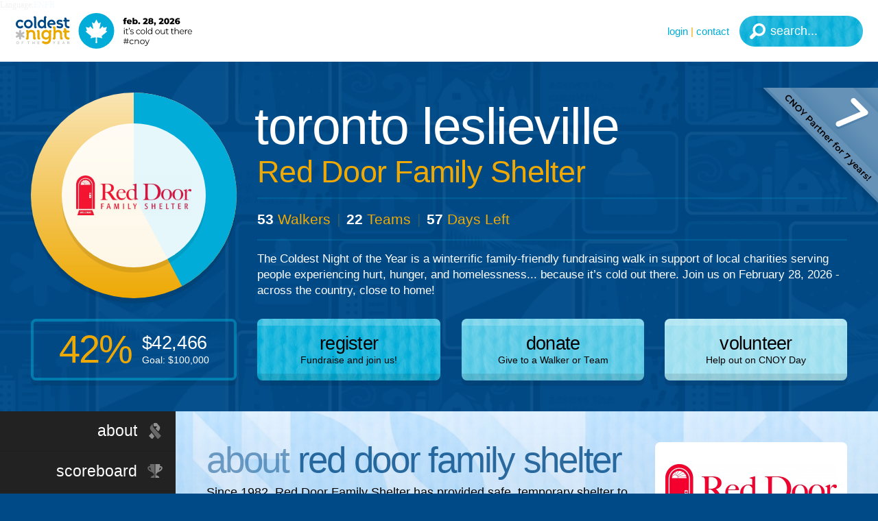

--- FILE ---
content_type: text/html; charset=UTF-8
request_url: https://cnoy.org/location/torontoleslieville
body_size: 31252
content:
<!doctype html><html lang="en"><head><link rel="preconnect" href="https://d2l0z2nij43j1f.cloudfront.net/"><link rel="preconnect" href="https://code.jquery.com/"><link rel="preconnect" href="https://www.googletagmanager.com/"><link rel="preconnect" href="https://www.google-analytics.com/"><link rel="preconnect" href="https://waves.blue/"><link rel="preconnect" href="https://maps.googleapis.com/"><link rel="preconnect" href="https://maps.gstatic.com/"><link rel="preconnect" href="https://fonts.googleapis.com/"><link rel="preconnect" href="https://fonts.gstatic.com/"><script async src="https://www.googletagmanager.com/gtag/js?id=G-FGM09GT6MF"></script><script>window.dataLayer = window.dataLayer || [];function gtag(){dataLayer.push(arguments);}gtag("js", new Date());gtag("config", "G-FGM09GT6MF");</script><meta charset="utf-8"><meta http-equiv="x-ua-compatible" content="ie=edge"><meta name="viewport" content="width=device-width, user-scalable=yes, initial-scale=1.0, shrink-to-fit=no"><meta name="description" content="The Coldest Night of the Year is a winterrific family-friendly fundraising walk in support of local charities. Let’s change the tune for people experiencing hurt, hunger, and homelessness... because it’s cold out there." /><meta name="keywords" content="coldest night fundraising fundraiser family event walk canada canadian hungry homeless hurting unhoused" /><meta name="copyright" content="Copyright 2026 Blue Sea Foundation" /><meta name="email" content="info@cnoy.org" /><meta name="Distribution" content="Global" /><meta name="Rating" content="General" /><meta name="Robots" content="INDEX,FOLLOW" /><meta name="Revisit-after" content="7 Days" /><meta name="theme-color" content="#004a87" /><meta name="temp:translate" content="en" /><meta property="og:type" content="article" /><meta property="og:locale" content="en_CA" /><meta property="og:site_name" content="Coldest Night of the Year 2026 Canada" /><meta property="og:title" content="Toronto Leslieville (Red Door Family Shelter) - CNOY Canada 2026" /><meta property="og:url" content="https://cnoy.org/location/torontoleslieville" /><meta property="og:description" content="The Coldest Night of the Year is a winterrific family-friendly fundraising walk in support of local charities. Let’s change the tune for people experiencing hurt, hunger, and homelessness... because it’s cold out there." /><meta property="og:image" content="/tile-wide-2026.png" /><meta name="twitter:card" content="summary" /><meta name="twitter:image" content="/tile-wide-2026.png"><meta name="twitter:title" content="Toronto Leslieville (Red Door Family Shelter) - CNOY Canada 2026"><meta name="twitter:description" content="The Coldest Night of the Year is a winterrific family-friendly fundraising walk in support of local charities. Let’s change the tune for people experiencing hurt, hunger, and homelessness... because it’s cold out there."><meta name="twitter:card" content="summary_large_image"><link rel="alternate" hreflang="en" href="https://en.cnoy.org/location/torontoleslieville" /><link rel="alternate" hreflang="fr" href="https://fr.cnoy.org/location/torontoleslieville" /><base href="https://cnoy.org" /><link rel="SHORTCUT ICON" href="/favicon.ico" /><link rel="apple-touch-icon" href="/tile-2026.png" /><link rel="canonical" href="https://cnoy.org/location/torontoleslieville"><title>Toronto Leslieville (Red Door Family Shelter) - CNOY Canada 2026</title><style id="css_abovethefold">@charset "UTF-8";html{-webkit-text-size-adjust:100%}details,main{display:block}h1{font-size:2em}hr{box-sizing:content-box;height:0;overflow:visible}code,kbd,pre,samp{font-family:monospace,monospace;font-size:1em}a{background-color:transparent;text-decoration:none;color:#01add8;transition:color .3s}abbr[title]{border-bottom:none;text-decoration:underline;text-decoration:underline dotted}b,strong{font-weight:bolder}small{font-size:80%}sub,sup{font-size:75%;line-height:0;position:relative;vertical-align:baseline}sub{bottom:-.25em}sup{top:-.5em}button,input,optgroup,select,textarea{font-family:inherit;font-size:100%;line-height:1.15;margin:0}button,input{overflow:visible}button,select{text-transform:none}[type=button],[type=reset],[type=submit],button{-webkit-appearance:button}[type=button]::-moz-focus-inner,[type=reset]::-moz-focus-inner,[type=submit]::-moz-focus-inner,button::-moz-focus-inner{border-style:none;padding:0}[type=button]:-moz-focusring,[type=reset]:-moz-focusring,[type=submit]:-moz-focusring,button:-moz-focusring{outline:ButtonText dotted 1px}legend{box-sizing:border-box;color:inherit;display:table;max-width:100%;padding:0;white-space:normal}progress{vertical-align:baseline}textarea{overflow:auto;resize:vertical}[type=checkbox],[type=radio]{box-sizing:border-box;padding:0}[type=number]::-webkit-inner-spin-button,[type=number]::-webkit-outer-spin-button{height:auto}[type=search]{-webkit-appearance:textfield;outline-offset:-2px}[type=search]::-webkit-search-decoration{-webkit-appearance:none}::-webkit-file-upload-button{-webkit-appearance:button;font:inherit}summary{display:list-item}[hidden],template{display:none}*,:after,:before{-moz-box-sizing:border-box;-webkit-box-sizing:border-box;box-sizing:border-box}body,html{margin:0;padding:0;border:0;height:100%;width:100%;line-height:1.3em;min-width:400px}div,fieldset,form,h1,h2,h3,h4,h5,img,li,ol,p,table,tbody,td,th,tr,ul{border:0;margin:0;padding:0}table,tbody,td,th,tr{border-collapse:collapse;border-spacing:0}:placeholder{color:#999}::placeholder{color:#999}::-webkit-input-placeholder{color:#999}:-moz-placeholder{color:#999}::-moz-placeholder{color:#999}:-ms-input-placeholder{color:#999}audio,canvas,iframe,img,svg,video{vertical-align:middle}::-moz-selection{background-color:#ccdbe7;text-shadow:none}::selection{background-color:#ccdbe7;text-shadow:none}.clearfix:after,.clearfix:before{content:" ";display:table}.clearfix:after{clear:both}body{background-color:#004a87;background-image:url(https://cnoy.org/img/frame/texture.webp);background-repeat:repeat;background-position:center center;background-attachment:fixed;background-size:auto}body.bsp_noscroll{overflow:hidden}.bsp_pagewidth{position:relative;width:calc(75em + 2.5em + 2.5em);height:100%;border-style:solid;border-width:0 2.5em;border-color:transparent;margin:0 auto}a:hover{color:#eea904}#bsp_nav{position:fixed;top:0;left:0;right:0;width:100%;background-color:rgba(255,255,255,.95);height:7.5em;z-index:50000;box-shadow:0 0 1.25em 0 rgba(0,74,135,.15)}#bsp_nav.bsp_nav_waiting #bsp_nav_menubutton{left:-7.5em}#bsp_nav.bsp_nav_waiting .bsp_logo{left:1.875em}#bsp_nav_menubutton{position:absolute;top:0;bottom:0;left:0;height:7.5em;width:6.25em;background-color:#01add8;transition:background .3s,left .5s;cursor:pointer;background-image:url(https://cnoy.org/img/frame/texturewhite.webp),url(https://cnoy.org/img/frame/menu_reg.svg);background-repeat:repeat,no-repeat;background-position:center center,center center;background-attachment:fixed,scroll;background-size:auto,3.75em 3.75em}#bsp_nav_menubutton:hover{background-color:#eea904}#bsp_nav_menubutton.bsp_nav_menusel{background-color:#111;background-image:url(https://cnoy.org/img/frame/texturewhite.webp),url(https://cnoy.org/img/frame/close_menu.svg);background-repeat:repeat,no-repeat;background-position:center center,center center;background-attachment:fixed,scroll;background-size:auto,3.75em 3.75em}#bsp_nav_menubutton.bsp_nav_menusel:hover{background-color:#eea904}.bsp_logo{position:absolute;background-position:center left;background-size:contain;background-repeat:no-repeat;cursor:pointer;transition:opacity .5s,left .5s}.bsp_logo .bsp_countries{position:absolute;top:0;left:1.8125em;width:15.625em;display:none;text-align:center;padding-top:5em}.bsp_logo .bsp_countries:before{content:"";position:absolute;display:block;width:1.25em;height:1.25em;background-color:#004a87;-moz-transform-origin:center center;-ms-transform-origin:center center;-o-transform-origin:center center;-webkit-transform-origin:center center;transform-origin:center center;-moz-transform:rotate(45deg);-ms-transform:rotate(45deg);-o-transform:rotate(45deg);-webkit-transform:rotate(45deg);transform:rotate(45deg);top:4.5625em;left:7.5em;border-radius:.1875em;z-index:-1}.bsp_logo .bsp_countries a{display:block;padding:.625em .9375em;cursor:pointer;background-color:#01add8;color:#000;white-space:nowrap}.bsp_logo .bsp_countries a:first-of-type{border-radius:.625em .625em 0 0}.bsp_logo .bsp_countries a:last-of-type{border-radius:0 0 .625em .625em;-webkit-box-shadow:0 .3125em .25em rgba(0,0,0,.15);-moz-box-shadow:0 .3125em .25em rgba(0,0,0,.15);box-shadow:0 .3125em .25em rgba(0,0,0,.15)}.bsp_logo .bsp_countries a i{font-family:montserrat_reg,Arial,Helvetica,sans-serif;font-style:normal;font-size:.9375em;line-height:1em}.bsp_logo .bsp_countries a b{font-family:montserrat_bold,Arial,Helvetica,sans-serif;font-weight:400;font-size:.9375em;line-height:1em}.bsp_logo .bsp_countries a:after{content:" >";font-family:montserrat_bold,Arial,Helvetica,sans-serif;font-size:.9375em;line-height:1em;color:#eea904}.bsp_logo .bsp_countries a:hover{background-color:#eea904;color:#fff}.bsp_logo .bsp_countries a:hover:after{color:#01add8}.bsp_logo .bsp_countries a.sel{background-color:#004a87;color:#fff}.bsp_logo .bsp_countries a.sel:after{color:#01add8}.bsp_logo .bsp_countries a.sel:hover{background-color:#004a87;color:#80a5c3}.bsp_logo .bsp_countries a.sel:hover:after{color:#01add8}.bsp_logo:hover .bsp_countries{display:block}.bsp_nav_links{position:absolute;display:block;font-family:montserrat_reg,Arial,Helvetica,sans-serif}.bsp_nav_links a{white-space:nowrap;cursor:pointer;color:#01add8;text-align:right;font-family:montserrat_bold,Arial,Helvetica,sans-serif;text-transform:lowercase;transition:color .3s}.bsp_nav_links a:hover{color:#eea904}.bsp_nav_search{position:absolute;top:1.25em;bottom:1.25em;right:1.25em;height:2.5em;width:10em;border:0;border-radius:20em;background-color:#01add8;padding:0 1.6666666667em 0 2.5em;transition:background .3s,color .3s,width .3s,padding .3s;font-family:montserrat_bold,Arial,Helvetica,sans-serif;font-size:1.5em;line-height:1em;color:#fff;text-transform:lowercase}.bsp_nav_search:hover{background-color:#80d6ec;color:#fff}.bsp_nav_search:focus{background-color:#eea904;padding:0 2.0833333333em 0 .8333333333em;color:#004a87;background-position:center center,-1.25em center,8.3333333333em center}.bsp_nav_search:placeholder{color:#fff}.bsp_nav_search::placeholder{color:#fff}.bsp_nav_search::-webkit-input-placeholder{color:#fff}.bsp_nav_search:-moz-placeholder{color:#fff}.bsp_nav_search::-moz-placeholder{color:#fff}.bsp_nav_search:-ms-input-placeholder{color:#fff}.bsp_nav_search:hover:placeholder{color:#fff}.bsp_nav_search:hover::placeholder{color:#fff}.bsp_nav_search:hover::-webkit-input-placeholder{color:#fff}.bsp_nav_search:hover:-moz-placeholder{color:#fff}.bsp_nav_search:hover::-moz-placeholder{color:#fff}.bsp_nav_search:hover:-ms-input-placeholder{color:#fff}.bsp_nav_search:focus:placeholder{color:rgba(0,74,135,.5)}.bsp_nav_search:focus::placeholder{color:rgba(0,74,135,.5)}.bsp_nav_search:focus::-webkit-input-placeholder{color:rgba(0,74,135,.5)}.bsp_nav_search:focus:-moz-placeholder{color:rgba(0,74,135,.5)}.bsp_nav_search:focus::-moz-placeholder{color:rgba(0,74,135,.5)}.bsp_nav_search:focus:-ms-input-placeholder{color:rgba(0,74,135,.5)}.bsp_banner{width:100%;height:70%;min-height:18.75em;position:relative}.bsp_topspacer{width:100%;background-color:#fff;height:7.5em;position:relative}.bsp_content{background-color:#fff}.bsp_body{padding-top:3.75em;padding-bottom:3.75em}.bsp_logo{background-image:url(https://cnoy.org/img/frame/logo_main.svg);top:1.5625em;left:8.125em;height:4.375em;width:21.875em}.bsp_nav_links{top:1.5em;bottom:1.5em;right:14.5em;color:#eea904;font-size:1.25em;line-height:3em}.bsp_nav_search{background-image:url(https://cnoy.org/img/frame/texturewhite.webp),url(https://cnoy.org/img/frame/search.svg),url(https://cnoy.org/img/frame/go_white.svg);background-repeat:repeat,no-repeat,no-repeat;background-position:center center,.8333333333em center,10em center;background-attachment:fixed,scroll,scroll;background-size:auto,1.25em 1.25em,.8333333333em .8333333333em}.bsp_banner{background-color:#80a5c3;background-repeat:no-repeat;background-position:50% 20%;background-attachment:scroll;background-size:cover}.text_format h2+br,.text_format h3+br,.text_format h4+br,.text_format h5+br,.text_format p+br{display:block;height:1.6em;content:""}.text_format h1{display:inline-block;font-family:bsp_bold,Arial,Helvetica,sans-serif;font-size:6.25em;line-height:.9em;margin:0 0 .2em;font-weight:400;letter-spacing:-.04em;color:#eea904;text-transform:lowercase;position:relative}.text_format h1:after{content:"";top:0;left:0;right:0;bottom:-.14em;position:absolute;background-image:url(https://cnoy.org/img/frame/texturewhite2.webp);background-repeat:repeat;background-position:center center;background-attachment:fixed;background-size:auto}.text_format h1 span{opacity:.7}.text_format h2{font-weight:400;font-family:bsp_bold,Arial,Helvetica,sans-serif;font-size:4.375em;color:rgba(0,74,135,.5);line-height:1em;margin:0 0 .1428571429em;letter-spacing:-.0428571429em;text-transform:lowercase}.text_format h2 span{color:rgba(0,74,135,.8)}.text_format h3{font-weight:400;font-family:bsp_bold,Arial,Helvetica,sans-serif;font-size:3.125em;color:#004a87;line-height:1.1em;letter-spacing:-.04em;margin:0 0 .1em;text-transform:lowercase}.text_format h4{color:rgba(0,74,135,.6);font:400 1.875em/1.3em montserrat_reg,Arial,Helvetica,sans-serif}.text_format h4 a,.text_format h4 b{font-family:montserrat_bold,Arial,Helvetica,sans-serif;font-weight:400}.text_format h5{color:#000;font:1em/1.5em montserrat_reg,Arial,Helvetica,sans-serif}.text_format li,.text_format p{color:#000;font:1.5em/1.5em montserrat_reg,Arial,Helvetica,sans-serif}.text_format li a,.text_format li b,.text_format p a,.text_format p b{font-family:montserrat_bold,Arial,Helvetica,sans-serif;font-weight:400}.text_format li br,.text_format p br{line-height:1.5em}.text_format li{list-style-type:none;text-indent:-1.4583333333em;padding:.4166666667em 0 0 1.6666666667em}.text_format li:before{content:"•";padding-right:.75em;color:#004a87;font-family:montserrat_bold,Arial,Helvetica,sans-serif}.text_format li.sub{padding-left:3.3333333333em;padding-top:.4166666667em}.text_format li.sub:before{color:#eea904;font-family:montserrat_bold,Arial,Helvetica,sans-serif}.text_format .page_box1{background-color:rgba(0,74,135,.1);border-radius:.625em;padding:1.875em;clear:both;position:relative}.text_format .page_box1 a:hover{color:#fff}.text_format hr{height:.625em;border-radius:20em;border:0;width:100%;background-color:#eea904;color:#eea904;opacity:.2;margin:2.5em 0;clear:both}.text_format .clear{display:block;height:2.5em;clear:both}.text_format .readmore_snippet{display:inline}.text_format .readmore_full{display:none}.text_format .expander_title{position:relative;clear:both;cursor:pointer;padding:.4166666667em .4166666667em .4166666667em 1.6666666667em;border-radius:.2083333333em;transition:background .5s,color .5s;background-color:rgba(0,74,135,.5);box-shadow:inset 0 .625em 1.25em -.625em rgba(255,255,255,.3);background-image:url(https://cnoy.org/img/frame/texture.webp);background-repeat:repeat;background-position:center center;background-attachment:fixed;background-size:auto;color:#004a87;font-size:3em;line-height:1em;font-family:bsp_bold,Arial,Helvetica,sans-serif;font-weight:400;text-transform:lowercase;letter-spacing:-.0208333333em}.text_format .expander_title:before{content:"";position:absolute;top:50%;left:.4166666667em;width:.8333333333em;height:.8333333333em;margin-top:-.4166666667em;border-radius:20em;background-color:#fff;background-image:url(https://cnoy.org/img/frame/expander_minus.svg);background-size:65% 65%;background-repeat:no-repeat;background-position:50% 50%;transition:background .3s,transform .3s}.text_format .expander_title:hover{background-color:#004a87;color:#fff}.text_format .expander_title:hover:before{background-size:55% 55%}.text_format .expander_title.closed:before{background-image:url(https://cnoy.org/img/frame/expander_plus.svg);-moz-transform:rotate(180deg);-ms-transform:rotate(180deg);-o-transform:rotate(180deg);-webkit-transform:rotate(180deg);transform:rotate(180deg)}.text_format h2+.expander_title,.text_format h3+.expander_title,.text_format h4+.expander_title,.text_format h5+.expander_title,.text_format p+.expander_title,.text_format ul+.expander_title{margin-top:.8em}.text_format .expander_content{display:block;padding:2.5em;background-color:rgba(0,74,135,.1);border-radius:.625em;margin-bottom:2.5em;background-image:url(https://cnoy.org/img/frame/texturewhite2.webp);background-repeat:repeat;background-position:center center;background-attachment:fixed;background-size:auto}.text_format .expander_content.closed{display:none}.text_format .page_table_wrapper{padding:0;margin:2.5em 0;clear:both}.text_format .page_table{width:100%}.text_format .page_table td{background-color:rgba(255,255,255,.9);border-left:.625em solid rgba(0,74,135,.1);border-bottom:.625em solid rgba(0,74,135,.1);padding:.9375em 1.25em;vertical-align:top}.text_format .page_table tr td:first-of-type{border-left:0!important;border-top-left-radius:.3125em;border-bottom-left-radius:.3125em}.text_format .page_table tr td:last-of-type{border-top-right-radius:.3125em;border-bottom-right-radius:.3125em}.text_format .page_table tr:last-of-type td{border-bottom:0!important}.text_format .page_table tr.pagetableheader td{background-color:rgba(0,74,135,.5);border-color:rgba(0,74,135,.7);vertical-align:bottom;border-bottom:0;background-image:url(https://cnoy.org/img/frame/texture.webp);background-repeat:repeat;background-position:center center;background-attachment:fixed;background-size:auto}.text_format .page_table tr.pagetableheader p{color:#fff;font-family:montserrat_bold,Arial,Helvetica,sans-serif;font-weight:400}@media screen and (max-width:1380px){body{font-size:.75em}}@media screen and (max-width:1000px){body{font-size:.6em}}@media screen and (max-width:800px){.bsp_pagewidth{width:100%}.bsp_content{overflow-y:hidden}#bsp_nav,.bsp_topspacer{font-size:1.2em}#bsp_nav_menubutton{left:-1.875em}.bsp_logo{left:5.625em;width:18.75em}.bsp_logo .bsp_countries{left:-2.25em;top:-1.5em;font-size:1.5em}.bsp_logo.searchopen .bsp_countries{display:none}.bsp_nav_search{right:.8333333333em;width:2.5em;padding:0;color:transparent;background-position:center center,center center,2.5em center}.bsp_nav_search:placeholder{opacity:0}.bsp_nav_search::placeholder{opacity:0}.bsp_nav_search::-webkit-input-placeholder{opacity:0}.bsp_nav_search:-moz-placeholder{opacity:0}.bsp_nav_search::-moz-placeholder{opacity:0}.bsp_nav_search:-ms-input-placeholder{opacity:0}.bsp_nav_search:focus{width:12.5em;background-position:center center,-1.25em center,10.8333333333em center}.bsp_nav_search:focus:placeholder{color:#004a87;opacity:.5}.bsp_nav_search:focus::placeholder{color:#004a87;opacity:.5}.bsp_nav_search:focus::-webkit-input-placeholder{color:#004a87;opacity:.5}.bsp_nav_search:focus:-moz-placeholder{color:#004a87;opacity:.5}.bsp_nav_search:focus::-moz-placeholder{color:#004a87;opacity:.5}.bsp_nav_search:focus:-ms-input-placeholder{color:#004a87;opacity:.5}#bsp_nav_contact,.bsp_nav_links span{display:none!important}.bsp_body{padding-top:1.875em;padding-bottom:1.875em}.bsp_body.text_format li,.bsp_body.text_format p{font-size:1.625em}#bsp_nav_menubutton.bsp_nav_menusel{background-image:url(https://cnoy.org/img/frame/texture.webp),url(https://cnoy.org/img/frame/close_menu.svg);background-repeat:repeat,no-repeat;background-position:center center,75% center;background-attachment:fixed,scroll;background-size:auto,2.5em 2.5em}.bsp_logo.searchopen{background-size:auto 100%;width:6.875em}.bsp_nav_links{right:4.75em}.bsp_banner{min-height:12.5em!important;height:50%!important;background-repeat:no-repeat,no-repeat;background-position:50% 50%,50% 20%;background-attachment:scroll,scroll;background-size:cover,cover}.text_format .page_table_wrapper{width:100%;height:auto;overflow-x:scroll;overflow-y:visible;border-radius:.625em;box-shadow:inset 0 0 3.75em #000}.text_format .page_table_wrapper .page_table{opacity:.9}}</style><style id="css_landing2">#landing2_about,#landing2_aboutchallenge,#landing2_aboutcharity{background-color:#b3c9db;text-align:left;padding:0;background-image:url(https://cnoy.org/img/frame/texturewhite.webp),url(https://cnoy.org/img/page/landing2/landing2_bg_charity.webp);background-repeat:repeat,no-repeat;background-position:center center,center center;background-attachment:fixed,fixed;background-size:auto,cover}#landing2_about .text_format,#landing2_aboutchallenge .text_format,#landing2_aboutcharity .text_format{padding:3.75em;position:relative;background:rgba(0,74,135,.2);background:-moz-linear-gradient(top,rgba(0,74,135,0) 0,rgba(0,74,135,.2) 100%);background:-webkit-linear-gradient(top,rgba(0,74,135,0) 0,rgba(0,74,135,.2) 100%);background:linear-gradient(to bottom,rgba(0,74,135,0) 0,rgba(0,74,135,.2) 100%)}#landing2_about .text_format:nth-of-type(even) .landing2_about_infobox,#landing2_aboutchallenge .text_format:nth-of-type(even) .landing2_about_infobox,#landing2_aboutcharity .text_format:nth-of-type(even) .landing2_about_infobox{float:left;margin:0 1.875em .625em 0}#landing2_about h2,#landing2_aboutchallenge h2,#landing2_aboutcharity h2{text-transform:lowercase}#landing2_about h2,#landing2_about h3,#landing2_aboutchallenge h2,#landing2_aboutchallenge h3,#landing2_aboutcharity h2,#landing2_aboutcharity h3{color:rgba(0,74,135,.5)!important}#landing2_about h2 span,#landing2_aboutchallenge h2 span,#landing2_aboutcharity h2 span{color:rgba(0,74,135,.8)!important}#landing2_about h4,#landing2_aboutchallenge h4,#landing2_aboutcharity h4{color:rgba(0,74,135,.7)!important}#landing2_about hr,#landing2_aboutchallenge hr,#landing2_aboutcharity hr{color:#004a87!important;background-color:#004a87!important;opacity:.1!important}#landing2_about h4 a,#landing2_about p a,#landing2_aboutchallenge h4 a,#landing2_aboutchallenge p a,#landing2_aboutcharity h4 a,#landing2_aboutcharity p a{color:#fff}#landing2_about h4 a:hover,#landing2_about p a:hover,#landing2_aboutchallenge h4 a:hover,#landing2_aboutchallenge p a:hover,#landing2_aboutcharity h4 a:hover,#landing2_aboutcharity p a:hover{color:#004a87}.landing2_about_infobox{width:30%;float:right;margin:0 0 .625em 1.875em;box-shadow:0 .625em 0 0 rgba(0,74,135,.2);overflow:hidden;border-radius:.625em}.landing2_about_logo{display:block;width:100%;height:12.5em;background-size:contain;background-position:center center;background-repeat:no-repeat;background-color:#fff;border:1.25em solid transparent;transition:border .3s}.landing2_about_logo[href]:hover{border:.625em solid transparent}.landing2_about_links{display:block;width:100%}.landing2_about_links_web{display:block;width:100%;text-align:center;padding:0 1.25em;background-color:#e6edf3;color:#01add8;transition:background .3s,color .3s;cursor:pointer}.landing2_about_links_web b{font-weight:400;font-family:montserrat_bold,Arial,Helvetica,sans-serif;font-size:1.25em;line-height:3em;display:block;margin:0 auto;overflow:hidden;text-overflow:ellipsis;white-space:nowrap;text-transform:lowercase}.landing2_about_links_web b i{display:inline;color:rgba(0,74,135,.6);font-style:normal}.landing2_about_links_web:hover{color:#fff;background-color:#eea904}.landing2_about_links_web:hover i{color:#004a87}.landing2_about_links_buttons{background-color:#ccdbe7;overflow:hidden}.landing2_about_links_buttons>div{display:table;table-layout:fixed;margin:0 auto}.landing2_about_links_buttons span{display:block;width:3.75em;height:3.75em;background-color:#4d80ab;background-repeat:no-repeat;transition:transform .3s,background .3s;border-radius:20em;margin:0 auto}.landing2_about_links_buttons b{display:block;font-weight:400;font-size:.8125em;font-family:montserrat_bold,Arial,Helvetica,sans-serif;margin:.9230769231em auto 0;line-height:1em;color:#4d80ab;text-transform:lowercase}.landing2_about_links_buttons a{display:table-cell;padding:1.5625em .625em;text-align:center;vertical-align:middle}.landing2_about_links_buttons a:hover span{-moz-transform:rotate(360deg) scale(1.2,1.2);-ms-transform:rotate(360deg) scale(1.2,1.2);-o-transform:rotate(360deg) scale(1.2,1.2);-webkit-transform:rotate(360deg) scale(1.2,1.2);transform:rotate(360deg) scale(1.2,1.2);background-color:#004a87}.landing2_about_links_buttons a:hover b{color:#004a87}.landing2_about_readmore{display:block}.landing2_about_readmore .landing2_about_readmore_button{display:block;cursor:pointer;padding:.9090909091em 0 0;margin:1.3636363636em 0 0;border-top:.4545454545em solid rgba(0,74,135,.2);font-size:1.375em;letter-spacing:.2272727273em;font-family:montserrat_bold,Arial,Helvetica,sans-serif;color:#004a87;transition:color .3s,border .3s;text-transform:uppercase;font-weight:700}.landing2_about_readmore .landing2_about_readmore_button:after{content:" >";opacity:.5}.landing2_about_readmore .landing2_about_readmore_button:hover{color:#fff;border-color:rgba(255,255,255,.5)}.landing2_about_readmore .landing2_about_readmore_text{display:none;margin-top:1.25em}#landing2_challengelist{background-color:#80a5c3;text-align:center;background-image:url(https://cnoy.org/img/frame/texture.webp);background-repeat:repeat;background-position:center center;background-attachment:fixed;background-size:auto}#landing2_challengelist .text_format{margin-bottom:3.125em}#landing2_challengelist .text_format h2{color:#004a87;text-transform:lowercase}#landing2_challengelist .text_format h2 span{color:#004a87;opacity:.7}#landing2_challengelist .text_format h4{color:#fff}#landing2_challengelist .text_format a{color:#004a87}#landing2_challengelist .text_format a:hover{color:#01add8}.challengelist_columns{display:block;width:100%;margin:0 auto;-webkit-column-width:15.625em;-moz-column-width:15.625em;column-width:15.625em;-webkit-column-gap:3.125em;-moz-column-gap:3.125em;column-gap:3.125em}.challengelist_columns.count_1{max-width:15.625em;-webkit-column-count:1;-moz-column-count:1;column-count:1}.challengelist_columns.count_2{max-width:34.375em;-webkit-column-count:2;-moz-column-count:2;column-count:2}.challengelist_columns.count_3{max-width:53.125em;-webkit-column-count:3;-moz-column-count:3;column-count:3}.challengelist_columns.count_4{max-width:71.875em;-webkit-column-count:4;-moz-column-count:4;column-count:4}.challengelist_columns.count_5{-webkit-column-count:5;-moz-column-count:5;column-count:5}.challengelist_card{display:block;border-radius:.3125em;overflow:hidden;-webkit-box-shadow:0 .625em 0 rgba(0,74,135,.2);-moz-box-shadow:0 .625em 0 rgba(0,74,135,.2);box-shadow:0 .625em 0 rgba(0,74,135,.2);margin:0 0 2.5em}.challengelist_card.challengelist_multi .challengelist_link{background-color:#fff}.challengelist_card.challengelist_multi .challengelist_link:hover{background-color:#eea904}.challengelist_card.challengelist_single .challengelist_link{transition:.3s;background:#e6f7fb;background:-moz-linear-gradient(top,#99deef 0,#e6f7fb 100%);background:-webkit-linear-gradient(top,#99deef 0,#e6f7fb 100%);background:linear-gradient(to bottom,#99deef 0,#e6f7fb 100%)}.challengelist_card.challengelist_single .challengelist_link:hover{background:#eea904;background:-moz-linear-gradient(top,#eea904 0,#eea904 100%);background:-webkit-linear-gradient(top,#eea904 0,#eea904 100%);background:linear-gradient(to bottom,#eea904 0,#eea904 100%)}.challengelist_link{display:block;margin:0;padding:0;border:0;transition:background .3s;background-color:#cceff7}.challengelist_link:hover{background-color:#eea904}.challengelist_link:hover .challengelist_logo{opacity:.5}.challengelist_link:hover .challengelist_title{color:#fff}.challengelist_logo{width:100%;padding:.625em 1.25em;position:relative;background-color:#fff;transition:opacity .3s}.challengelist_logo span{display:block;background-color:#fff;background-size:contain;background-position:center center;background-repeat:no-repeat;height:7.5em}.challengelist_logo:after{content:"";position:absolute;bottom:0;left:0;right:0;width:100%;height:9.375em;background:-moz-linear-gradient(top,rgba(0,0,0,0) 0,rgba(0,0,0,.05) 100%);background:-webkit-linear-gradient(top,rgba(0,0,0,0) 0,rgba(0,0,0,.05) 100%);background:linear-gradient(to bottom,rgba(0,0,0,0) 0,rgba(0,0,0,.05) 100%)}.challengelist_title{display:block;padding:1.25em;text-align:center;color:#004a87;transition:color .3s}.challengelist_title b{font-family:montserrat_bold,Arial,Helvetica,sans-serif;font-size:1.875em;font-weight:400;line-height:1em;display:block;margin:0 0 .0666666667em}.challengelist_title i{font-family:montserrat_bold,Arial,Helvetica,sans-serif;font-size:1.375em;font-style:normal;opacity:.8;line-height:1.2em;display:block;margin:0 0 .2272727273em}.challengelist_title em{font-family:montserrat_reg,Arial,Helvetica,sans-serif;font-size:.9375em;font-style:normal;opacity:.6;line-height:1.2em;display:block;margin:0}.challengelist_teams{display:table;width:100%;line-height:1em}.challengelist_teams a{display:table-row;background-color:#cceff7;border-top:1px solid rgba(1,173,216,.2);color:#004a87;transition:color .3s,background .3s}.challengelist_teams a:nth-of-type(1){background-color:#01add8}.challengelist_teams a:nth-of-type(2){background-color:#1ab5dc}.challengelist_teams a:nth-of-type(3){background-color:#34bde0}.challengelist_teams a:nth-of-type(4){background-color:#4dc6e4}.challengelist_teams a:nth-of-type(5){background-color:#67cee8}.challengelist_teams a:nth-of-type(6){background-color:#80d6ec}.challengelist_teams a:nth-of-type(7){background-color:#99deef}.challengelist_teams a:nth-of-type(8){background-color:#b3e6f3}.challengelist_teams a:nth-of-type(9){background-color:#cceff7}.challengelist_teams a:nth-of-type(10){background-color:#e6f7fb}.challengelist_teams a:hover{color:#fff;background-color:#eea904}.challengelist_teams span{display:table-cell;text-align:left;padding:.4375em .625em .4375em 1.25em;vertical-align:bottom}.challengelist_teams span b{font-family:montserrat_bold,Arial,Helvetica,sans-serif;font-weight:400;font-size:.9375em}.challengelist_teams em{display:table-cell;text-align:right;padding:.4375em 1.25em .4375em 0;vertical-align:bottom;font-style:normal}.challengelist_teams em b{font-family:montserrat_reg,Arial,Helvetica,sans-serif;font-weight:400;font-size:.9375em;line-height:1em}#landing2_contact{background:#fff;background:-moz-linear-gradient(top,#ccdbe7 0,#fff 100%);background:-webkit-linear-gradient(top,#ccdbe7 0,#fff 100%);background:linear-gradient(to bottom,#ccdbe7 0,#fff 100%);text-align:center;position:relative;padding:0}#landing2_contact .text_format{padding:3.75em}#landing2_contact hr{color:#004a87;background-color:#004a87;opacity:.1;margin:1.875em 0}#landing2_contact h2{font-size:6.25em;color:#004a87;opacity:.7;text-transform:lowercase}#landing2_contact h2 span{color:#004a87;opacity:.5}#landing2_details{background-color:#fff;text-align:center;background-image:url(https://cnoy.org/img/page/landing2/landing2_bg_details.webp);background-repeat:no-repeat;background-position:center center;background-attachment:fixed;background-size:cover}#landing2_details h2{color:#eea904;text-transform:lowercase}#landing2_details h2 span{color:#eea904;opacity:.6}#landing2_details .page_box1{background-color:rgba(238,169,4,.2)}.landing2_details_startfinish{display:table;width:100%;table-layout:fixed;border:0;text-align:left;margin:3.125em 0 0;border-radius:.625em;overflow:hidden}#landing2_details_startfinish_map{display:table-cell;width:40%;background-color:rgba(238,169,4,.3);padding:0;height:18.75em;overflow:hidden;border-left:.9375em solid transparent;border-top:.9375em solid transparent;border-bottom:.9375em solid transparent}.landing2_details_startfinish_text{display:table-cell;vertical-align:middle;padding:2.5em;width:auto;background-color:rgba(238,169,4,.3)}.landing2_details_startfinish_text h3 a{display:inline-block;vertical-align:top;font-size:.5em;line-height:1.8em;text-transform:uppercase;padding:0 .7em;background-color:#01add8;color:#000;border-radius:20em;margin:0;letter-spacing:.05em;transition:color .3s,background .3s}.landing2_details_startfinish_text h3 a:hover{background-color:#eea904;color:#fff}.landing2_details_startfinish_text h4{color:rgba(0,74,135,.6)}.landing2_details_startfinish_text hr{color:#eea904;background-color:#eea904;opacity:.2;margin:1.25em 0}#landing2_details_container{margin:0;padding:0;height:25em;overflow:hidden;position:relative;border-radius:.625em}#landing2_details_container:before{content:"";position:absolute;bottom:0;left:0;width:100%;height:22.5em;background:#fff;background:-moz-linear-gradient(top,rgba(255,255,255,0) 0,#fff 100%);background:-webkit-linear-gradient(top,rgba(255,255,255,0) 0,#fff 100%);background:linear-gradient(to bottom,rgba(255,255,255,0) 0,#fff 100%)}#landing2_details_container.open{border-radius:0;height:auto;overflow:visible}#landing2_details_container.open:before{height:0;opacity:0}#landing2_details_show{position:absolute;bottom:0;left:0;width:100%;height:auto;text-align:center;cursor:pointer;padding:1.875em;display:block;background-color:rgba(238,169,4,.7);color:#004a87;transition:background .3s,color .3s;border-radius:.4em}#landing2_details_show b{font-size:1.5625em;font-weight:700;font-family:montserrat_bold,Arial,Helvetica,sans-serif;line-height:1em;text-transform:uppercase;letter-spacing:.2em}#landing2_details_show b:after{content:" >";color:#fff}#landing2_details_show:hover{background-color:#01add8;color:#fff}#landing2_details_show:hover b:after{color:rgba(255,255,255,.5)}.landing2_details_table{display:table;width:100%}.landing2_details_table h3{white-space:nowrap}.landing2_details_row{display:table-row}.landing2_details_spacerow{height:2.5em}.landing2_details_spacecell{width:2.5em}.landing2_details_cell{display:table-cell;padding:2.5em;border:.625em solid #f7d482;border-radius:.625em;text-align:left;background-color:rgba(255,255,255,.6);width:49%}#landing2_details_fillercell{border:0;background-image:url(https://cnoy.org/img/frame/texturewhite.webp),url(https://cnoy.org/img/page/landing2/landing2_fillercell.webp);background-repeat:repeat,no-repeat;background-position:center center,center 30%;background-attachment:fixed,scroll;background-size:auto,cover}.landing2_sections{width:100%;display:table;position:relative;table-layout:fixed}.landing2_menu{display:table-cell;vertical-align:top;position:relative;width:20%;background-color:#111;text-align:right}.landing2_menu_sticky{position:sticky;display:block;top:7.5em}.landing2_menu_button{display:block;padding:1.25em 4.6875em 1.25em 1.5625em;cursor:pointer;background-color:#222;color:#fff;transition:color .3s,background .3s;position:relative;border-bottom:.125em solid rgba(0,0,0,.1)}.landing2_menu_button span{display:block;width:1.875em;height:1.875em;background-repeat:no-repeat;background-size:contain;background-position:50% 50%;position:absolute;top:calc(50% - .9375em);right:1.5625em;filter:saturate(0);opacity:.5;transition:filter .3s,opacity .3s}.landing2_menu_button b{display:block;text-transform:lowercase;font-weight:400;font-size:1.875em;line-height:1.2em;text-overflow:ellipsis;overflow:hidden}.landing2_menu_button:hover{background-color:#eea904;color:#fff}.landing2_menu_button:hover span{filter:saturate(100%);opacity:1}.landing2_content{display:table-cell;vertical-align:top;width:auto}.landing2_section{display:block;text-align:center;padding:3.75em}#landing2_map2,#landing2_maps{background:#336e9f;background:-moz-linear-gradient(top,#80a5c3 0,#336e9f 100%);background:-webkit-linear-gradient(top,#80a5c3 0,#336e9f 100%);background:linear-gradient(to bottom,#80a5c3 0,#336e9f 100%);text-align:center;position:relative;background-color:#4d80ab;background-image:url(https://cnoy.org/img/page/landing2/landing2_bg_maps.webp);background-repeat:no-repeat;background-position:center center;background-attachment:fixed;background-size:cover}#landing2_map2 h2,#landing2_maps h2{color:rgba(255,255,255,.5);text-transform:lowercase}#landing2_map2 h3,#landing2_map2 h4,#landing2_map2 p,#landing2_maps h3,#landing2_maps h4,#landing2_maps p{color:#fff}.locmap2_container,.locmaps_container{text-align:center}.locmap2_column,.locmaps_column{display:inline-block;width:17.5em;margin:2.5em .625em 0;vertical-align:top}.locmap2_button,.locmaps_button{display:block;width:17.5em;height:17.5em;border-radius:20em;background-color:transparent;background-position:center center;background-repeat:no-repeat;background-size:101% 101%;overflow:hidden;text-align:center;position:relative;cursor:pointer;border:0 solid #01add8;transition:transform .3s,background 1s,box-shadow .3s;margin-bottom:.625em;color:#fff;box-shadow:0 .625em 0 0 rgba(0,0,0,.2)}.locmap2_button:before,.locmaps_button:before{content:"";position:absolute;width:100%;height:100%;top:0;left:0;bottom:0;right:0;background-color:#01add8;transition:background .3s;opacity:.3}.locmap2_button:hover,.locmaps_button:hover{background-size:150% 150%;color:#fff;box-shadow:0 0 0 0 rgba(0,0,0,.5);-moz-transform:rotate(20deg) scale(.9,.9);-ms-transform:rotate(20deg) scale(.9,.9);-o-transform:rotate(20deg) scale(.9,.9);-webkit-transform:rotate(20deg) scale(.9,.9);transform:rotate(20deg) scale(.9,.9)}.locmap2_button:hover:before,.locmaps_button:hover:before{background-color:#eea904}.locmap2_button:hover div,.locmaps_button:hover div{background-color:rgba(238,169,4,.9)}.locmap2_button div,.locmaps_button div{transition:background .3s;position:absolute;top:50%;left:0;right:0;bottom:0;width:100%;height:50%;background-color:rgba(1,173,216,.9);text-align:center;padding:.9375em 0 0}.locmap2_button b,.locmaps_button b{font-weight:400;line-height:1em;text-transform:lowercase;display:block}.locmap2_button span,.locmaps_button span{font-family:montserrat_bold,Arial,Helvetica,sans-serif;font-size:1.5em;line-height:1em;display:block;width:100%;margin:0 auto;text-transform:lowercase;opacity:.7}.locmaps_info,locmap2_info{width:17.5em;margin:1.25em auto 0;font-size:.75em}.locmap2_button:before{background-color:rgba(1,173,216,.5);transition:background .3s;opacity:1;background-position:center 10%;background-size:auto 36%;background-repeat:no-repeat}.locmap2_button:hover:before{background-color:rgba(238,169,4,.5)}#landing2_masonry{display:block;margin:0;padding:1.25em 1.25em 1.875em;border:0;width:100%;background-color:#fff}#landing2_masonry a{display:inline-block;vertical-align:top;text-align:center;position:relative;width:16.6666666%;aspect-ratio:1/1;cursor:pointer;transition:opacity .3s,top .3s;top:0}#landing2_masonry a[href*=http]:after{content:"";position:absolute;top:.5625em;right:.5625em;width:12%;height:12%;background-color:transparent;background-size:contain;background-position:top right;background-repeat:no-repeat;opacity:1;transition:opacity .3s;background-image:url(https://cnoy.org/img/page/masonry/masonry_topcorner.svg)}#landing2_masonry a:hover{opacity:.5;top:.625em}#landing2_masonry a:hover:after{opacity:0}#landing2_masonry a:hover span{-webkit-box-shadow:0 0 0 rgba(0,0,0,.3);-moz-box-shadow:0 0 0 rgba(0,0,0,.3);box-shadow:0 0 0 rgba(0,0,0,.3)}#landing2_masonry span{display:block;position:absolute;top:.625em;bottom:.625em;left:.625em;right:.625em;overflow:hidden;border-radius:.625em;border-bottom:.125em solid rgba(0,0,0,.1);background-color:#80a5c3;transition:-webkit-box-shadow .3s,-moz-box-shadow .3s,box-shadow .3s,top .3s,background .3s;-webkit-box-shadow:0 .625em 0 rgba(0,0,0,.1);-moz-box-shadow:0 .625em 0 rgba(0,0,0,.1);box-shadow:0 .625em 0 rgba(0,0,0,.1)}#landing2_masonry .masonry_table{display:table;width:100%;height:100%}#landing2_masonry .masonry_row{display:table-row}#landing2_masonry .masonry_icon{display:table-cell;height:auto;padding:0}#landing2_masonry .masonry_label{display:table-cell;text-align:center;vertical-align:bottom;padding:0 .625em 1.25em;height:1.25em}#landing2_masonry em{display:block;width:100%;height:100%;font-style:normal;background-repeat:no-repeat;background-size:contain;background-position:center center;border-top:1.25em solid transparent;border-left:1.25em solid transparent;border-right:1.25em solid transparent;border-bottom:1.25em solid transparent}#landing2_masonry b{font-weight:400;font-family:montserrat_bold,Arial,Helvetica,sans-serif;font-size:1.125em;line-height:1em;text-transform:lowercase;color:#fff}#landing2_masonry b i{font-style:normal;display:inline-block}#landing2_photos,#landing2_photoslastyear{padding-left:0;padding-right:0;text-align:center}#landing2_photos .text_format,#landing2_photoslastyear .text_format{padding:0 3.75em}#landing2_photos h2,#landing2_photoslastyear h2{text-transform:lowercase}#landing2_photos_viewer{width:100%;height:50em;position:relative;overflow:hidden;margin:2.5em 0;background-color:rgba(0,74,135,.1);transition:.3s;background-size:contain;background-repeat:no-repeat;background-position:50% 50%}#landing2_photos_viewer #landing2_photos_next,#landing2_photos_viewer #landing2_photos_prev{width:6.25em;height:11.25em;border-radius:5.625em 0 0 5.625em;background-color:rgba(77,128,171,.7);position:absolute;top:calc(50% - 5.625em);cursor:pointer;transition:background .3s;background-position:60% 50%;background-repeat:no-repeat;background-size:55% auto;background-image:url(https://cnoy.org/img/frame/go_white.svg)}#landing2_photos_viewer #landing2_photos_next:hover,#landing2_photos_viewer #landing2_photos_prev:hover{background-color:rgba(238,169,4,.9)}#landing2_photos_prev{left:0;-moz-transform:rotate(180deg);-ms-transform:rotate(180deg);-o-transform:rotate(180deg);-webkit-transform:rotate(180deg);transform:rotate(180deg)}#landing2_photos_next{right:0}#landing2_photos_download{height:100%;width:60%;position:absolute;left:20%;right:20%;top:0;bottom:0;cursor:pointer;opacity:0;transition:opacity .5s}#landing2_photos_download:after{content:"";position:absolute;background-position:50% 40%;background-repeat:no-repeat;background-size:9.375em auto;border-radius:20em;background-color:rgba(238,169,4,.9);width:18.75em;height:18.75em;top:calc(50% - 9.375em);left:calc(50% - 9.375em)}#landing2_photos_download:hover{opacity:1}.landing2_photos_thumbs{text-align:center;padding:0 3.75em}.landing2_photos_thumbs img{width:3.125em;height:3.125em;border-radius:20em;cursor:pointer;margin:-.3125em;transition:border .3s;border:.625em solid transparent}.landing2_photos_thumbs img:hover{border-color:#01add8}.landing2_photos_thumbs img.sel{border-color:#eea904}#landing2_scoreboard{background-color:#004a87;text-align:center;background-image:url(https://cnoy.org/img/page/landing2/landing2_bg_scoreboard.webp);background-repeat:no-repeat;background-position:center center;background-attachment:fixed;background-size:cover}#landing2_scoreboard h2{color:rgba(255,255,255,.5);text-transform:lowercase}#landing2_scoreboard h4{color:#fff}#landing2_scoreboard a:hover{color:#80a5c3}#landing2_scoreboard .scoreboard_all{margin-top:2.5em}#landing2_scoreboard .scoreboard_table_container{box-shadow:0 1.875em 1.875em -1.25em rgba(0,0,0,.1)}#landing2_scoreboard .scoreboard_tab_sel,#landing2_scoreboard th{background-color:#4d80ab}#landing2_scoreboard th.scoreboard_table_col_sel{background-color:#336e9f!important}#landing2_sponsors{background-color:#1a5c93;padding-left:0;padding-bottom:0;padding-right:0;text-align:center;background-image:url(https://cnoy.org/img/frame/texture.webp);background-repeat:repeat;background-position:center center;background-attachment:fixed;background-size:auto}#landing2_sponsors .text_format{padding:0 3.75em}#landing2_sponsors h2{color:#fff;text-transform:lowercase}#landing2_sponsors h2 span{color:#fff;opacity:.8}#landing2_sponsors h4{color:rgba(255,255,255,.6)}#landing2_sponsors a:hover{color:#fff}.sponsors_container{display:block;background:rgba(255,255,255,0);background:-moz-linear-gradient(top,rgba(255,255,255,.1) 0,rgba(255,255,255,0) 100%);background:-webkit-linear-gradient(top,rgba(255,255,255,.1) 0,rgba(255,255,255,0) 100%);background:linear-gradient(to bottom,rgba(255,255,255,.1) 0,rgba(255,255,255,0) 100%);width:100%;overflow:hidden;padding:2.5em;margin-top:2.5em;position:relative}.sponsors_button{position:absolute;top:0;left:0;bottom:0;height:100%;width:5em;background-color:rgba(102,146,183,.6);background-size:60% auto;background-position:center center;background-repeat:no-repeat;transition:background .5s;cursor:pointer}.sponsors_button:hover{background-color:rgba(128,165,195,.95)}.sponsors_table{display:table;height:100%;position:relative;left:50%}.sponsors_td{display:table-cell;vertical-align:middle;text-align:center;cursor:default;padding:0 1.25em 1.25em;position:relative}.sponsors_td[href]{cursor:pointer;transition:opacity .5s}.sponsors_td[href]:hover{opacity:.5}.sponsors_td[href]:hover .sponsors_logo_table{-moz-transform:rotate(360deg);-ms-transform:rotate(360deg);-o-transform:rotate(360deg);-webkit-transform:rotate(360deg);transform:rotate(360deg)}.sponsors_level_container{display:block;width:12.5em;color:#fff}.sponsors_level_container.level_leadsponsor{font-size:1.5em}.sponsors_level_container.level_supportingsponsor{font-size:1.35em}.sponsors_level_container.level_reststopsponsor{font-size:1.2em}.sponsors_level_container.level_routesponsor{font-size:1.1em}.sponsors_level_container.level_communitysponsor{font-size:1em}.sponsors_level_container.level_goodsandservices,.sponsors_level_container.level_mediasponsor{font-size:.7em}.sponsors_logo_table{display:table;width:12.5em;height:12.5em;border-radius:20em;margin-bottom:.625em;border:.3125em solid #99b7cf;transition:.3s}.sponsors_logo_td{display:table-cell;border-radius:20em;background-color:#fff;background-size:75%;background-repeat:no-repeat;background-position:center center;overflow:hidden;vertical-align:middle;text-align:center}.sponsors_logo_td span{font-family:montserrat_bold,Arial,Helvetica,sans-serif;display:block;color:#e6edf3;max-width:4.375em;overflow:hidden;margin:0 auto;font-size:2em;line-height:1.1em;-moz-transform:rotate(-45deg);-ms-transform:rotate(-45deg);-o-transform:rotate(-45deg);-webkit-transform:rotate(-45deg);transform:rotate(-45deg)}.sponsors_title{font-family:montserrat_bold,Arial,Helvetica,sans-serif;font-size:1.5em;line-height:1.1em;margin-bottom:.125em}.sponsors_level{font-family:montserrat_reg,Arial,Helvetica,sans-serif;font-size:.9375em;line-height:1.15em;text-transform:uppercase;opacity:.4}.sponsors_list{margin-top:2.5em}.sponsors_list .expander_content{text-align:center;padding:1.25em!important}.sponsors_list .sponsors_td{display:inline-block!important;vertical-align:top!important;padding:0}.sponsors_list .sponsors_level_container{font-size:.7em;color:#004a87;margin:.625em}.sponsors_list .sponsors_level_container.level_leadsponsor{font-size:1em}.sponsors_list .sponsors_level_container.level_supportingsponsor{font-size:.95em}.sponsors_list .sponsors_level_container.level_reststopsponsor{font-size:.88em}.sponsors_list .sponsors_level_container.level_routesponsor{font-size:.85em}.sponsors_list .sponsors_level_container.level_communitysponsor{font-size:.8em}.sponsors_list .sponsors_level_container.level_goodsandservices,.sponsors_list .sponsors_level_container.level_mediasponsor{font-size:.7em}.sponsors_list .sponsors_logo_table{border-color:#ccdbe7}.sponsors_list #expander_content_goodsandservices{text-align:left}.sponsors_list #expander_content_goodsandservices .sponsors_td{text-align:left!important;min-width:20%}#landing2_top{background-color:#004a87;position:relative;padding:3.75em;background-image:url(https://cnoy.org/img/page/landing2/landing2_bg_top.webp);background-repeat:no-repeat;background-position:center center;background-attachment:fixed;background-size:cover}#landing2_top:before{content:"";display:block;position:absolute;right:0;width:15.625em;height:15.625em;background-repeat:no-repeat;background-position:top right;background-size:contain;top:3.125em}.landing2_top_table{width:100%;display:table}.landing2_top_left{display:table-cell;width:25em;text-align:left;vertical-align:bottom;padding:0}.landing2_top_left_pie{-webkit-box-shadow:0 .625em 0 rgba(0,0,0,.1);-moz-box-shadow:0 .625em 0 rgba(0,0,0,.1);box-shadow:0 .625em 0 rgba(0,0,0,.1);background:#eea904;background:-moz-linear-gradient(top,#fae5b4 0,#eea904 100%);background:-webkit-linear-gradient(top,#fae5b4 0,#eea904 100%);background:linear-gradient(to bottom,#fae5b4 0,#eea904 100%);margin:0}.landing2_top_left_pie .pie_middle{overflow:hidden;background-color:#fff;background-image:none;-webkit-box-shadow:0 .625em 0 rgba(0,0,0,.1);-moz-box-shadow:0 .625em 0 rgba(0,0,0,.1);box-shadow:0 .625em 0 rgba(0,0,0,.1);opacity:.9;position:relative}.landing2_top_left_pie .pie_middle span{display:none}.landing2_top_left_pie.landing2_top_left_logos_1 .pie_middle div:nth-of-type(1){position:absolute;top:10%;left:10%;width:80%;height:80%;background-attachment:scroll;background-size:contain;background-repeat:no-repeat;background-position:center center}.landing2_top_left_pie.landing2_top_left_logos_2 .pie_middle div:nth-of-type(1){position:absolute;top:5%;left:10%;width:80%;height:40%;background-attachment:scroll;background-size:contain;background-repeat:no-repeat;background-position:center bottom}.landing2_top_left_pie.landing2_top_left_logos_2 .pie_middle div:nth-of-type(2){position:absolute;bottom:5%;left:10%;width:80%;height:40%;background-attachment:scroll;background-size:contain;background-repeat:no-repeat;background-position:center top}.landing2_top_left_pie.landing2_top_left_logos_2 .pie_middle:after{content:"";display:block;position:absolute;background-color:#eea904;height:.375em;width:80%;top:50%;margin-top:-.1875em;left:10%;border-radius:20em;opacity:.5}.landing2_top_left_stats{display:table;width:100%;margin:2.5em 0 0;border-radius:.625em;-webkit-box-shadow:0 .625em 0 rgba(0,0,0,.1);-moz-box-shadow:0 .625em 0 rgba(0,0,0,.1);box-shadow:0 .625em 0 rgba(0,0,0,.1);height:7.5em}.landing2_top_left_stats>div{display:table-cell;vertical-align:middle;text-align:center;padding:.625em}.landing2_top_left_table{display:table;margin:0 auto}.landing2_top_left_table em{font-style:normal;display:inline}.landing2_top_left_table span{display:table-cell;vertical-align:middle}.landing2_top_left_table span.percent{text-align:right;padding:0}.landing2_top_left_table span.percent b{font-size:4.6875em;font-weight:400;font-family:montserrat_bold,Arial,Helvetica,sans-serif;letter-spacing:-.04em;white-space:nowrap;color:#eea904;display:block}.landing2_top_left_table span.raised{text-align:left;padding:0 0 0 1.25em}.landing2_top_left_table span.raised b{white-space:nowrap;font-family:montserrat_bold,Arial,Helvetica,sans-serif;font-size:2.25em;letter-spacing:-.0138888889em;display:block;color:#fff;font-weight:400;line-height:1em}.landing2_top_left_table span.raised i{white-space:nowrap;font-family:montserrat_reg,Arial,Helvetica,sans-serif;font-size:1.125em;display:block;color:#fff;font-style:normal;line-height:1em;margin:.3333333333em 0 0}.landing2_top_right{display:table-cell;width:auto;text-align:left;padding:0 0 0 2.5em;vertical-align:bottom}.landing2_top_right h1{font-weight:400;font-size:6.25em;line-height:.95em;display:block;color:#fff;margin:0 0 .1em -.05em;text-transform:lowercase;letter-spacing:-.02em}.landing2_top_right h1.long{font-size:4.375em;margin:0 0 .1666666667em -.0714285714em;letter-spacing:-.0142857143em}.landing2_top_right h2{font-weight:400;font-size:3.75em;line-height:1em;display:block;color:#eea904;letter-spacing:-.0166666667em}.landing2_top_right h2 a:hover{color:#fff}.landing2_top_right h2.long{font-size:2.5em;letter-spacing:-.0125em}.landing2_top_right h3{font-size:1.75em;line-height:1.4em;font-weight:400;font-family:montserrat_reg,Arial,Helvetica,sans-serif;display:block;color:#eea904;margin:.7142857143em 0;padding:.7142857143em 0;letter-spacing:0;cursor:default}.landing2_top_right h3 span{display:inline;cursor:pointer;transition:opacity .3s}.landing2_top_right h3 span:hover{opacity:.7}.landing2_top_right h3 b{font-weight:reg;font-family:montserrat_bold,Arial,Helvetica,sans-serif;color:#fff}.landing2_top_right h3 i{font-style:normal;margin:0 .4285714286em;color:rgba(238,169,4,.2)}.landing2_top_right p{display:block;color:#fff;font-family:montserrat_reg,Arial,Helvetica,sans-serif;line-height:1.4em;font-size:1.375em}.landing2_top_right p b{font-weight:400;font-family:montserrat_bold,Arial,Helvetica,sans-serif}.landing2_top_right p a{font-family:montserrat_bold,Arial,Helvetica,sans-serif;color:#eea904}.landing2_top_right p a:hover{color:#01add8}.landing2_top_right_buttons{display:table;width:100%;height:7.5em;margin-top:2.5em}.landing2_top_right_buttons span{display:table-cell;width:3.5%}.landing2_top_right_buttons a{display:table-cell;width:31%;vertical-align:middle;text-align:center;padding:0 .9375em;background-color:#01add8;-webkit-box-shadow:0 .625em 0 rgba(0,0,0,.1);-moz-box-shadow:0 .625em 0 rgba(0,0,0,.1);box-shadow:0 .625em 0 rgba(0,0,0,.1);cursor:pointer;border-radius:.625em;color:#000;border-bottom:10px solid rgba(0,0,0,.1);border-top:10px solid rgba(255,255,255,.2);transition:background .3s,color .3s}.landing2_top_right_buttons a:nth-of-type(2){background-color:#4dc6e4}.landing2_top_right_buttons a:nth-of-type(3){background-color:#99deef}.landing2_top_right_buttons a:hover{background-color:#eea904;color:#fff}.landing2_top_right_buttons b{display:block;font-weight:400;font-size:2.25em;line-height:1em;text-transform:lowercase;letter-spacing:-.0277777778em;margin-bottom:.1388888889em}.landing2_top_right_buttons i{display:block;font-family:montserrat_reg,Arial,Helvetica,sans-serif;font-style:normal;font-size:1.125em;line-height:1em}.landing2_top_buttons_spacer{display:table-cell;width:5%}.landing2_top_highlight{display:block;text-align:left;margin-bottom:1.25em;background-color:rgba(255,255,255,.1);border-radius:.3125em;padding:.9375em}.landing2_top_highlight p{color:#fff;font-family:montserrat_reg,Arial,Helvetica,sans-serif;line-height:1.4em;font-size:1.125em}.landing2_top_highlight b{font-weight:400;font-family:montserrat_bold,Arial,Helvetica,sans-serif}.landing2_top_highlight a{font-family:montserrat_bold,Arial,Helvetica,sans-serif;color:#eea904}.landing2_top_highlight a:hover{color:#01add8}.landing2_top_highlight+.landing2_header_intro{border-top:0;padding-top:0}.landing2_top_alert{overflow:hidden;border-radius:.625em;padding:1.875em;text-align:left;position:relative;margin:2.5em 0 0;background-color:rgba(238,169,4,.75);-webkit-box-shadow:0 .625em 0 rgba(0,0,0,.1);-moz-box-shadow:0 .625em 0 rgba(0,0,0,.1);box-shadow:0 .625em 0 rgba(0,0,0,.1)}.landing2_top_alert div{display:table}.landing2_top_alert span{display:table-cell;width:4.375em;background-size:contain;background-repeat:no-repeat;background-position:100% 50%;opacity:.7}.landing2_top_alert strong{display:table-cell;width:auto;padding:0 0 0 1.25em;vertical-align:middle;text-align:left;font-weight:400}.landing2_top_alert h4{display:block;font-weight:400;font-family:montserrat_bold,Arial,Helvetica,sans-serif;color:#fff;font-size:2.25em;line-height:1.2em;text-transform:lowercase}.landing2_top_alert p{display:block;color:#000;font-family:montserrat_reg,Arial,Helvetica,sans-serif;line-height:1.4em;font-size:1.625em}.landing2_top_alert b{font-weight:400;font-family:montserrat_bold,Arial,Helvetica,sans-serif}.landing2_top_alert a{font-family:montserrat_bold,Arial,Helvetica,sans-serif;font-weight:400;color:#01add8}.landing2_top_alert a:hover{color:#fff}#landing2_videoclip,#landing2_videostream{background-color:#111;padding:0;text-align:center;height:70%;background-image:url(https://cnoy.org/img/frame/texture.webp);background-repeat:repeat;background-position:center center;background-attachment:fixed;background-size:auto}#landing2_videoclip .landing2_videoplayer,#landing2_videostream .landing2_videoplayer{width:100%;height:auto;background-color:rgba(0,0,0,.57)}#landing2_videoclip iframe,#landing2_videostream iframe{border:none;overflow:hidden;width:100%;height:37.5em;margin:0 auto}#landing2_videoclip iframe.video_facebook,#landing2_videostream iframe.video_facebook{width:800px;height:450px}#landing2_videoclip .text_format,#landing2_videostream .text_format{padding:2.5em 3.75em 3.75em}#landing2_videoclip h2,#landing2_videostream h2{color:rgba(255,255,255,.3);text-transform:lowercase}#landing2_videoclip h4,#landing2_videostream h4{color:rgba(255,255,255,.8)}#landing2_videoclip .video_zoom,#landing2_videostream .video_zoom{background-color:rgba(0,0,0,.4);padding:3.125em 1.875em 1.875em}#landing2_contact .text_format{background-image:url(https://cnoy.org/img/frame/texturewhite2.webp);background-repeat:repeat;background-position:center center;background-attachment:fixed;background-size:auto}.landing2_menu_button b,.landing2_menu_button#landing2_top_button b{font-family:bsp_bold,Arial,Helvetica,sans-serif}#landing2_aboutcharity_button span{background-image:url(https://cnoy.org/img/page/landing2/landing2_charity.svg)}#landing2_aboutchallenge_button span,#landing2_challengelist_button span{background-image:url(https://cnoy.org/img/page/landing2/landing2_challenge.svg)}#landing2_scoreboard_button span{background-image:url(https://cnoy.org/img/page/landing2/landing2_scoreboard.svg)}#landing2_sponsors_button span{background-image:url(https://cnoy.org/img/page/landing2/landing2_sponsors.svg)}#landing2_details_button span{background-image:url(https://cnoy.org/img/page/landing2/landing2_eventday.svg)}#landing2_map2_button span,#landing2_maps_button span{background-image:url(https://cnoy.org/img/page/landing2/landing2_maps.svg)}#landing2_photos_button span,#landing2_photoslastyear_button span{background-image:url(https://cnoy.org/img/page/landing2/landing2_photos.svg)}#landing2_videoclip_button span,#landing2_videostream_button span{background-image:url(https://cnoy.org/img/page/landing2/landing2_video.svg)}#landing2_contact_button span{background-image:url(https://cnoy.org/img/page/landing2/landing2_contact.svg)}#landing2_top_button span{background-image:url(https://cnoy.org/img/page/landing2/landing2_top.svg)}.locmap2_button b,.locmaps_button b{font-size:2.75em;font-family:bsp_bold,Arial,Helvetica,sans-serif}.locmap2_button:before{background-image:url(https://cnoy.org/img/page/landing2/landing2_map2icon.svg)}#landing2_masonry .masonry_cause span{background:#fff;background:-moz-linear-gradient(top,#ccdbe7 0,#fff 100%);background:-webkit-linear-gradient(top,#ccdbe7 0,#fff 100%);background:linear-gradient(to bottom,#ccdbe7 0,#fff 100%)}#landing2_masonry .masonry_cause em{background-image:url(https://cnoy.org/img/page/masonry/masonry_cause.svg);border-top-width:.625em}#landing2_masonry .masonry_cause b{color:#004a87}#landing2_masonry .masonry_cause i{color:#01add8}#landing2_masonry .masonry_faq span{background:#1a5c93;background:-moz-linear-gradient(top,#80a5c3 0,#1a5c93 100%);background:-webkit-linear-gradient(top,#80a5c3 0,#1a5c93 100%);background:linear-gradient(to bottom,#80a5c3 0,#1a5c93 100%)}#landing2_masonry .masonry_faq em{background-image:url(https://cnoy.org/img/page/masonry/masonry_faq.svg)}#landing2_masonry .masonry_faq b{color:#01add8}#landing2_masonry .masonry_faq i{color:#004a87}#landing2_masonry .masonry_get5 span{background:#e6f7fb;background:-moz-linear-gradient(top,#99deef 0,#e6f7fb 100%);background:-webkit-linear-gradient(top,#99deef 0,#e6f7fb 100%);background:linear-gradient(to bottom,#99deef 0,#e6f7fb 100%)}#landing2_masonry .masonry_get5 em{background-image:url(https://cnoy.org/img/page/masonry/masonry_get5.svg)}#landing2_masonry .masonry_get5 b{color:rgba(0,74,135,.4)}#landing2_masonry .masonry_matchingfunds span{background-color:#fae5b4}#landing2_masonry .masonry_matchingfunds em{background-image:url(https://cnoy.org/img/page/masonry/masonry_matchingfunds.svg);background-size:auto 100%;background-position:bottom center;border-left-width:0;border-right-width:0}#landing2_masonry .masonry_matchingfunds b{color:#004a87}#landing2_masonry .masonry_matchingfunds i{color:#eea904}#landing2_masonry .masonry_shareable span{background-color:#01add8}#landing2_masonry .masonry_shareable em{background-image:url(https://cnoy.org/img/page/masonry/masonry_share.svg)}#landing2_masonry .masonry_shareable b{color:#004a87}#landing2_masonry .masonry_tools span{background-color:#003c6e}#landing2_masonry .masonry_tools em{background-image:url(https://cnoy.org/img/page/masonry/masonry_tools.svg)}#landing2_masonry .masonry_tools b{color:#01add8}#landing2_masonry .masonry_tools i{color:#eea904}#landing2_photos_download:after{background-image:url(https://cnoy.org/img/frame/icon_download.svg)}.sponsors_button{background-image:url(https://cnoy.org/img/frame/fastforward.svg)}#landing2_top.years_5_en:before{background-image:url(https://cnoy.org/img/page//landing2/years_5_en.svg)}#landing2_top.years_6_en:before{background-image:url(https://cnoy.org/img/page//landing2/years_6_en.svg)}#landing2_top.years_7_en:before{background-image:url(https://cnoy.org/img/page//landing2/years_7_en.svg)}#landing2_top.years_8_en:before{background-image:url(https://cnoy.org/img/page//landing2/years_8_en.svg)}#landing2_top.years_9_en:before{background-image:url(https://cnoy.org/img/page//landing2/years_9_en.svg)}#landing2_top.years_10_en:before{background-image:url(https://cnoy.org/img/page//landing2/years_10_en.svg)}#landing2_top.years_11_en:before{background-image:url(https://cnoy.org/img/page//landing2/years_11_en.svg)}#landing2_top.years_12_en:before{background-image:url(https://cnoy.org/img/page//landing2/years_12_en.svg)}#landing2_top.years_13_en:before{background-image:url(https://cnoy.org/img/page//landing2/years_13_en.svg)}#landing2_top.years_14_en:before{background-image:url(https://cnoy.org/img/page//landing2/years_14_en.svg)}#landing2_top.years_15_en:before{background-image:url(https://cnoy.org/img/page//landing2/years_15_en.svg)}#landing2_top.years_16_en:before{background-image:url(https://cnoy.org/img/page//landing2/years_16_en.svg)}#landing2_top.years_17_en:before{background-image:url(https://cnoy.org/img/page//landing2/years_17_en.svg)}#landing2_top.years_18_en:before{background-image:url(https://cnoy.org/img/page//landing2/years_18_en.svg)}#landing2_top.years_19_en:before{background-image:url(https://cnoy.org/img/page//landing2/years_19_en.svg)}#landing2_top.years_20_en:before{background-image:url(https://cnoy.org/img/page//landing2/years_20_en.svg)}.landing2_top_left_stats{border:.3125em solid rgba(1,173,216,.5)}.landing2_top_right h1,.landing2_top_right h2{font-family:bsp_bold,Arial,Helvetica,sans-serif}.landing2_top_right h3{border-top:.1071428571em solid rgba(1,173,216,.2);border-bottom:.1071428571em solid rgba(1,173,216,.2)}.landing2_top_right_buttons a{background-image:url(https://cnoy.org/img/frame/texturewhite.webp);background-repeat:repeat;background-position:center center;background-attachment:fixed;background-size:auto}.landing2_top_right_buttons b{font-family:bsp_bold,Arial,Helvetica,sans-serif}.landing2_top_alert{background-image:url(https://cnoy.org/img/frame/texturewhite.webp);background-repeat:repeat;background-position:center center;background-attachment:fixed;background-size:auto}.landing2_top_alert span{background-image:url(https://cnoy.org/img/page/landing2/alert.svg)}#landing2_videoclip .video_zoom a,#landing2_videostream .video_zoom a{display:block;width:100%;height:31.25em;cursor:pointer;transition:background .5s;background-image:url(https://cnoy.org/img/page/landing2/landing2_videostream_reg.svg);background-repeat:no-repeat;background-position:center center;background-attachment:scroll;background-size:contain}#landing2_videoclip .video_zoom a:hover,#landing2_videostream .video_zoom a:hover{background-image:url(https://cnoy.org/img/page/landing2/landing2_videostream_roll.svg)}@media screen and (max-width:1200px){#landing2_masonry a{width:20%}#landing2_masonry a:nth-of-type(6){display:none}}@media screen and (max-width:900px){#landing2_masonry a{width:25%}#landing2_masonry a:nth-of-type(5){display:none}}@media screen and (max-width:800px){#landing2_about .text_format,#landing2_aboutchallenge .text_format,#landing2_aboutcharity .text_format{padding:2.5em}.landing2_about_infobox{width:100%;float:none!important;margin:0 0 1.875em!important;display:table;table-layout:fixed}.landing2_about_logo{display:table-cell;width:40%;height:auto;min-height:9.375em}.landing2_about_links{display:table-cell;width:60%}#landing2_contact .text_format{padding:2.5em}.landing2_details_startfinish{display:block;table-layout:unset;min-height:none}#landing2_details_startfinish_map{display:block;width:100%;border-bottom:0;border-right:.9375em solid transparent}.landing2_details_startfinish_text{display:block;width:100%}#landing2_details_container:before{background:#f7d482;background:-moz-linear-gradient(top,rgba(247,212,130,0) 0,#f7d482 100%);background:-webkit-linear-gradient(top,rgba(247,212,130,0) 0,#f7d482 100%);background:linear-gradient(to bottom,rgba(247,212,130,0) 0,#f7d482 100%)}.landing2_details_table{display:block;margin:0}.landing2_details_table h3{white-space:normal}.landing2_details_row{display:block}#landing2_details_fillercell,.landing2_details_spacecell,.landing2_details_spacerow{display:none}.landing2_details_cell{display:block;padding:2.5em 0 0;border:0;width:100%;background-color:transparent}.landing2_sections{display:block}.landing2_menu{position:unset;display:block;width:100%;text-align:left}.landing2_menu_sticky{position:relative;top:0;font-size:.9em}.landing2_menu_button{width:33.333333%;display:inline-block;text-align:center;padding:1.875em}.landing2_menu_button span{width:3.75em;height:3.75em;position:relative;top:0;left:0;margin:0 auto 1.25em}.landing2_content{display:block}.landing2_section{overflow-y:hidden;padding:1.875em}#landing2_masonry a{width:33.3333333%}#landing2_masonry a:nth-of-type(5),#landing2_masonry a:nth-of-type(6){display:inline-block}#landing2_photos .text_format,#landing2_photoslastyear .text_format{padding:0 3.75em}.landing2_photos_thumbs{padding:0 2.5em}#landing2_photos_viewer{height:31.25em}#expander_content_goodsandservices .sponsors_td{min-width:33.3%}#landing2_sponsors .text_format{padding:0 2.5em}#landing2_top{padding:2.5em 1.875em}.landing2_top_table{display:block}.landing2_top_left{display:block;width:100%;padding-bottom:2.5em}.landing2_top_left_pie{margin-left:auto;margin-right:auto}.landing2_top_right{font-size:.8em;display:block;padding:0;width:100%;text-align:center}.landing2_top_right p{font-size:1.875em}.landing2_top_right_buttons i{display:none}.landing2_top_alert{padding:1.875em}.landing2_top_alert span{background-position:100% .3125em}#bsp_body_location .page_format{font-size:1.2em}iframe.video_facebook{width:100%!important}#landing2_top:before{-moz-transform:rotate(-90deg);-ms-transform:rotate(-90deg);-o-transform:rotate(-90deg);-webkit-transform:rotate(-90deg);transform:rotate(-90deg);right:auto;left:0;top:0}}@media print{.landing2_menu{display:none}}</style><style id="css_special">#bigmap{display:block;width:100%;height:43.75em;border-radius:0;background-color:#ccc}#bigmap .gm-style-iw-c{opacity:.97!important;padding:0!important}#bigmap .gm-style-iw-chr{height:1.5625em}#bigmap .gm-style-iw-chr button{width:1.25em!important;height:1.25em!important;top:.4375em!important;right:.4375em!important}#bigmap .gm-style-iw-chr button span{width:1.25em!important;height:1.25em!important;margin:0!important}#bigmap .gm-style-iw-d{text-align:center;margin:0 auto;padding:0 1.25em 1.25em;overflow:hidden!important}#bigmap .gm-style-iw-d b{display:block;font-family:montserrat_bold,Arial,Helvetica,sans-serif;font-weight:400;color:#004a87;font-size:2.1875em;line-height:1em;text-transform:lowercase;margin:0 auto;letter-spacing:-.0285714286em}#bigmap .gm-style-iw-d b span{opacity:.7;color:#eea904}#bigmap .gm-style-iw-d i{display:block;font-style:normal;color:#000;font-size:1.125em;font-family:montserrat_reg,Arial,Helvetica,sans-serif;line-height:1.3em;margin:.2777777778em auto;max-width:12.5em}#bigmap .gm-style-iw-d strong{display:block;font-weight:400;color:rgba(0,74,135,.5);font-size:1.5em;font-family:montserrat_bold,Arial,Helvetica,sans-serif;line-height:1em;margin:0 auto}#bigmap .gm-style-iw-d a{display:inline-block;border-radius:20em;transition:background .3s;padding:.5555555556em .8333333333em .2777777778em;font-family:montserrat_bold,Arial,Helvetica,sans-serif;font-weight:400;color:#fff;line-height:1em;font-size:1.125em;background-color:#01add8;margin:.5555555556em auto 0;text-transform:lowercase;border-bottom:.5555555556em solid rgba(0,0,0,.05);border-top:.1111111111em solid rgba(255,255,255,.2);-webkit-box-shadow:0 .3888888889em 0 rgba(0,0,0,.05);-moz-box-shadow:0 .3888888889em 0 rgba(0,0,0,.05);box-shadow:0 .3888888889em 0 rgba(0,0,0,.05)}#bigmap .gm-style-iw-d a:hover{background-color:#eea904;color:#fff}.challenge_tabs{text-align:center;margin:1.875em auto 0;border-left:1.25em solid transparent;border-right:1.25em solid transparent;padding:0 .625em}.challenge_tab{display:inline-block;vertical-align:bottom;text-align:center;padding:.9375em 1.25em .75em;background-color:#01add8;color:#fff;border-radius:.625em .625em 0 0;transition:.3s;cursor:pointer;margin:.625em .1875em 0}.challenge_tab:hover{background-color:#eea904}.challenge_tab span{font-family:montserrat_bold,Arial,Helvetica,sans-serif;font-size:1.25em;line-height:1em}.challenge_tab.sel{background-color:#004a87;cursor:default}.challenge_table{width:100%;display:none}.challenge_table.sel{display:table}.challenge_table .verified{width:3.125em}.challenge_table .dim p{opacity:.4}.challenge_table .center p{text-align:center}.challenge_table .right p{text-align:right}.challenge_table .bold p{font-family:montserrat_bold,Arial,Helvetica,sans-serif}.challenge_table .count{width:3.75em}.challenge_table .count p{opacity:.4}.challenge_table span{display:block;width:1.875em;height:1.875em;border-radius:20em;background-color:#01add8;background-size:50% 50%;background-repeat:no-repeat;background-position:center center;transition:background .3s;margin:0 auto}.challenge_table em{font-style:normal;display:block;width:1.875em;height:1.875em;border-radius:20em;background-color:#80a5c3;background-size:50% 50%;background-repeat:no-repeat;background-position:center center;margin:0 auto}.challenge_table p{font-size:1.25em;line-height:1em}.challenge_table tr td{padding:.625em;vertical-align:middle}.challenge_table tr td:first-of-type{border-top-left-radius:.625em;border-bottom-left-radius:.625em}.challenge_table tr td:last-of-type{border-top-right-radius:.625em;border-bottom-right-radius:.625em}.challenge_table tr[onclick]{cursor:pointer;transition:.3s}.challenge_table tr[onclick]:hover{background-color:#e6edf3}.challenge_table tr[onclick]:hover span{background-color:#004a87}.challenge_table tr.head td{background-color:#004a87;padding-top:1.875em;padding-bottom:1.875em}.challenge_table tr.head td:first-of-type{border-bottom-left-radius:0}.challenge_table tr.head td:last-of-type{border-bottom-right-radius:0}.challenge_table tr.head td p{font-family:montserrat_bold,Arial,Helvetica,sans-serif;color:#fff;line-height:1em;white-space:nowrap}.challenge_table tr.head+tr.divider td:first-of-type{border-top-left-radius:0}.challenge_table tr.head+tr.divider td:last-of-type{border-top-right-radius:0}.challenge_table tr.divider td{background:#80a5c3;background:-moz-linear-gradient(top,#b3c9db 0,#80a5c3 100%);background:-webkit-linear-gradient(top,#b3c9db 0,#80a5c3 100%);background:linear-gradient(to bottom,#b3c9db 0,#80a5c3 100%);text-align:center;padding:1.875em}.challenge_table tr.divider td b{font-family:montserrat_reg,Arial,Helvetica,sans-serif;font-weight:400;color:#fff;font-size:1.625em;line-height:1em;letter-spacing:.1923076923em;text-transform:uppercase}.challenge_table tr.button td a{display:inline-block;border-radius:.625em;background-color:#01add8;padding:.6666666667em 1.3333333333em;text-align:center;width:auto;cursor:pointer;margin:.3333333333em auto 0;transition:background .5s;font-family:montserrat_bold,Arial,Helvetica,sans-serif;color:#fff;font-size:1.875em;line-height:1em}.challenge_table tr.button td a:hover{background-color:#eea904}#bsp_body_facebook .expander_content{text-align:center}.facebook_image img.cover{width:100%;max-width:851px;height:auto;margin-top:2.5em}.facebook_image a:first-of-type img.cover{margin:0}.facebook_image img.countblank,.facebook_image img.countdown,.facebook_image img.countdown-blank,.facebook_image img.profile{width:17.5em;height:17.5em;margin:1.25em}.facebook_image a img{border:.625em solid #fff;background-color:#fff;border-radius:.3125em;transition:background .3s,border .3s;box-shadow:0 .3125em .3125em 0 #ccdbe7;display:inline-block;vertical-align:top}.facebook_image a:hover img{border-color:#eea904;background-color:#eea904}.facebook_caption{padding:0 0 1.25em}#faq_container{clear:both;width:100%;display:table;margin-top:2.5em;table-layout:fixed}#faq_container.focused1 .faq_tags{width:0!important;padding-right:0!important;overflow:hidden}#faq_container.focused2 #faq_back{height:auto!important;padding:1.25em 1.875em!important;overflow:visible}#faq_container.focused2 .faq_ask,#faq_container.focused2 .faq_search{height:0!important;border:0!important;padding:0!important;overflow:hidden}.faq_tags{display:table-cell;width:27%;vertical-align:top;text-align:left;padding-right:3.125em;transition:width .3s,padding .3s}.faq_tag{cursor:pointer;border-top:1px solid rgba(0,74,135,.1);padding:.75em .9375em .8125em;background-color:transparent;color:#004a87;transition:color .3s,background .3s,border .3s}.faq_tag.sel,.faq_tag.sel:hover{background-color:#004a87;border-color:#004a87;color:#fff;cursor:default;border-radius:.3125em;background-image:url(https://cnoy.org/img/frame/texture.webp);background-repeat:repeat;background-position:center center;background-attachment:fixed;background-size:auto}.faq_tag.sel+.faq_tag,.faq_tag.sel:hover+.faq_tag{border-top-color:transparent}.faq_tag span{display:block;white-space:nowrap;font-size:2.25em;line-height:1em;letter-spacing:-.0277777778em;overflow:hidden;text-overflow:ellipsis;text-transform:lowercase}.faq_tag:hover{border-color:#01add8;background-color:#01add8;color:#fff;border-radius:.3125em}.faq_tag:hover+.faq_tag{border-top-color:transparent}.faq_tag:last-of-type{border-bottom:1px solid rgba(0,74,135,.1)}.faq_body{display:table-cell;padding:0;transition:font-size .3s}.faq_body .search_box{margin:0}.faq_body .search_box input{border-radius:.2222222222em!important}.page_format .faq_question a h3{font-size:1.875em;color:#004a87;transition:color .3s}.page_format .faq_question a:hover h3{color:#01add8}.faq_search{transition:height .3s,border .3s,padding .3s}.faq_question{height:auto;min-height:11.25em;position:relative;overflow:hidden;border-radius:.625em;background-color:transparent;padding:1.875em 5em 1.875em 1.875em;margin:2.5em 0 0;border:1px solid rgba(0,74,135,.1);transition:min-height .5s,height .5s,margin .5s,padding .5s,opacity .5s,border .5s}.faq_question.faq_starred{border:1px solid rgba(0,74,135,.1)}.faq_question.closed{min-height:0;height:0;margin:0;padding-top:0;padding-bottom:0;opacity:.5;border:0 solid rgba(0,74,135,.1)}.faq_ask{display:block;text-align:center;background-color:rgba(0,74,135,.4);border-radius:.625em;box-shadow:0 .9375em 1.25em -.625em rgba(0,0,0,.1);cursor:pointer;margin:2.5em 0 0;padding:3.125em;transition:height .3s,margin .3s,padding .3s,background .3s}.faq_ask p{color:#fff;font-size:1.875em!important;transition:color .3s}.faq_ask b,.faq_ask h3{color:rgba(0,74,135,.7)!important;transition:color .3s}.faq_ask:hover{background-color:#01add8}.faq_ask:hover p{color:#000}.faq_ask:hover b,.faq_ask:hover h3{color:rgba(0,0,0,.4)!important}#faq_back{display:block;text-align:left;background-color:#01add8;border-radius:.625em;margin:0;box-shadow:0 .9375em 1.25em -.625em rgba(0,0,0,.1);cursor:pointer;color:#fff;transition:background .3s,height .3s,padding .3s;height:0;padding-top:0;padding-bottom:0;overflow:hidden}#faq_back span{font-family:montserrat_bold,Arial,Helvetica,sans-serif;line-height:1em;font-size:1.875em;text-transform:lowercase}#faq_back:hover{background-color:#eea904}.faq_features{position:absolute;right:1.25em;top:0;bottom:0;transition:right .3s;width:1.875em}.faq_features a,.faq_features div{position:absolute;display:block;background-position:40% 40%;background-repeat:no-repeat;margin:0;border-radius:20em;width:1.875em;height:1.875em;cursor:pointer;transition:.3s}.faq_question .faq_features a,.faq_question .faq_features div{background-color:rgba(0,74,135,.1);background-size:0 0;background-position:50% 50%;-moz-transform:rotate(0) scale(.5,.5);-ms-transform:rotate(0) scale(.5,.5);-o-transform:rotate(0) scale(.5,.5);-webkit-transform:rotate(0) scale(.5,.5);transform:rotate(0) scale(.5,.5)}.faq_question:hover .faq_features a,.faq_question:hover .faq_features div{background-color:#01add8;background-size:50% auto;-moz-transform:rotate(0) scale(1,1);-ms-transform:rotate(0) scale(1,1);-o-transform:rotate(0) scale(1,1);-webkit-transform:rotate(0) scale(1,1);transform:rotate(0) scale(1,1)}.faq_question:hover .faq_features a:hover,.faq_question:hover .faq_features div:hover{background-color:#eea904;-moz-transform:rotate(0) scale(1.1,1.1);-ms-transform:rotate(0) scale(1.1,1.1);-o-transform:rotate(0) scale(1.1,1.1);-webkit-transform:rotate(0) scale(1.1,1.1);transform:rotate(0) scale(1.1,1.1)}.faq_question:hover .faq_features a.clicked,.faq_question:hover .faq_features a.clicked:hover,.faq_question:hover .faq_features div.clicked,.faq_question:hover .faq_features div.clicked:hover{background-color:#004a87;cursor:default;-moz-transform:rotate(360deg) scale(1,1);-ms-transform:rotate(360deg) scale(1,1);-o-transform:rotate(360deg) scale(1,1);-webkit-transform:rotate(360deg) scale(1,1);transform:rotate(360deg) scale(1,1)}.faq_like{top:calc(50% - 3.4375em)}.faq_permalink{top:calc(50% - .9375em)}.faq_contact{top:calc(50% + 1.5625em)}.listpage_intro{text-align:center}#choose_all{width:100%;display:block}#choose_all.searching{font-size:1.4em}#choose_all.searching .choose_heading{display:none}#choose_all.searching .choose_bigheading,#choose_all.searching .choose_column,#choose_all.searching .choose_smallheading{display:block;width:100%;max-width:100%;padding:0;margin:0}#choose_noresults{display:none;text-align:center}.choose_bigheading{width:100%;display:block;vertical-align:top}.choose_bigheading .choose_column{width:33%;max-width:33%;padding:0 1.25em 0 0}.choose_bigheading.col2 .choose_column{width:50%;max-width:50%}.choose_bigheading.col2 .choose_column b{font-size:2.5em;letter-spacing:-.025em;margin-bottom:.05em}.choose_bigheading.col3 .choose_column{width:33%;max-width:33%}.choose_bigheading.col3 .choose_column b{font-size:1.875em;letter-spacing:-.0333333333em;margin-bottom:.0666666667em}.choose_bigheading.col4 .choose_column{width:25%;max-width:25%}.choose_bigheading.col4 .choose_column b{font-size:1.5em;letter-spacing:-.0416666667em;margin-bottom:.0833333333em}.choose_bigheading.col4 .choose_column span{font-size:.875em}.choose_bigheading.col5 .choose_column{width:20%;max-width:20%}.choose_bigheading.col5 .choose_column b{font-size:1.125em;letter-spacing:-.0555555556em;margin-bottom:.1111111111em}.choose_bigheading.col5 .choose_column span{font-size:.8125em}.choose_smallheading{width:33%;max-width:33%;display:inline-block;vertical-align:top;padding:0 1.25em 0 0}.choose_smallheading .choose_column{width:100%}.choose_smallheading h3{font-size:.85em}.choose_heading{margin:2.5em 0 .625em;padding:0;display:block}.choose_heading h3{text-transform:lowercase;color:#4d80ab;font-size:4.375em;line-height:.95em}.choose_column{display:inline-block;vertical-align:top}.choose_column b{display:block;font-weight:400;text-transform:lowercase;letter-spacing:-.0294117647em;line-height:1em;transition:color .3s;margin-bottom:.0588235294em}.choose_column span{display:block;font-family:montserrat_reg,Arial,Helvetica,sans-serif;font-size:1em;line-height:1.1em;color:#004a87;transition:color .3s}.choose_column i{font-family:montserrat_bold,Arial,Helvetica,sans-serif;font-style:normal;white-space:nowrap}.choose_column a{display:block;padding:.625em 3.4375em .625em 0;border-top:1px solid rgba(0,74,135,.1);border-bottom:1px solid transparent;cursor:pointer;transition:border .3s,padding .3s,background .3s;overflow:hidden;text-overflow:ellipsis;position:relative}.choose_column a.virtualonly:after{content:"";position:absolute;top:-1px;right:-1px;width:1.875em;height:1.875em;transition:opacity .3s;opacity:.4;background-image:url(https://cnoy.org/img/frame/virtual_small.svg);background-repeat:no-repeat;background-position:top right;background-attachment:scroll;background-size:100% 100%}.choose_column a:hover{background-position:center center,right .9375em center;border-top:1px solid #eea904;border-bottom:1px solid #eea904;border-radius:.3125em;background-color:#eea904;padding-left:.9375em;padding-right:2.5em;color:#fff}.choose_column a:hover+a{border-top:1px solid transparent}.choose_column a:hover span{opacity:.8}.choose_column a:hover i{color:#fff}.choose_column a:hover.virtualonly:after{opacity:0}.choose_column em{content:"";display:block;margin:0 .8125em 0 0;vertical-align:top;float:left;border-radius:.625em;height:3.75em;width:3.75em;background-color:#fff;background-size:contain;background-repeat:no-repeat;background-position:center center;border:solid px}#dd-container *{font-family:montserrat_reg,Arial,Helvetica,sans-serif;line-height:1.4em}#dd-container .dtd-callout{border-radius:.625em;box-shadow:none!important;border:.3125em solid #e6edf3!important;margin:2.5em 0 0!important;padding:2.5em!important;background-color:none!important}#dd-container .dtd-callout .search-title{display:none}#dd-container .dtd-search-box{width:100%!important;height:8.125em!important;box-shadow:none!important;background-color:transparent!important;background-image:none!important;border:0!important}#dd-container .dtd-search-input{width:100%!important;height:100%!important;background-color:transparent!important;padding:.4444444444em .8888888889em!important;border-radius:20em!important;border:.1777777778em solid #004a87!important;background-image:none!important;font:2.8125em montserrat_reg,Arial,Helvetica,sans-serif!important;color:#000!important}#dd-container .search-another-top{margin:0 0 1.875em!important}#dd-container .search-another-top a{border-radius:.625em;background-color:rgba(0,74,135,.1);padding:.75em 1em}#dd-container .search-another-top a i{font-family:montserrat_bold,Arial,Helvetica,sans-serif!important;font-weight:400!important;font-style:normal!important}#dd-container .search-another-top a:hover{background-color:rgba(0,74,135,.2)}#dd-container .dtd-section-header{font-family:montserrat_bold,Arial,Helvetica,sans-serif;font-weight:400;font-size:2.25em;line-height:1.3em;margin:.5555555556em 0 .8333333333em;color:#4d80ab}#dd-container .data-cell{background-color:rgba(0,74,135,.1);border-radius:.625em;padding:1.25em}#dd-container .eligibility-text,#dd-container strong{font-family:montserrat_bold,Arial,Helvetica,sans-serif;font-weight:400}#dd-container .grid-x a.mg-forms-button,#dd-container .grid-x a.mg-guidelines-button,#dd-container .grid-x button.lets-check{font-family:montserrat_bold,Arial,Helvetica,sans-serif;color:#000;border-radius:.3333333333em;font-size:1.875em;padding:.6666666667em;margin:.6666666667em 0;text-transform:lowercase;border:.1em solid #01add8}#dd-container .grid-x a.mg-forms-button:hover,#dd-container .grid-x a.mg-guidelines-button:hover,#dd-container .grid-x button.lets-check:hover{background-color:#eea904;color:#fff;border-color:#eea904}#dd-container .grid-x a.mg-forms-button,#dd-container .grid-x button.lets-check{background-color:#01add8}#dd-container .grid-x .a.mg-guidelines-button{background-color:transparent!important}#dd-container .grid-x li{list-style-type:disc;text-indent:0}#quicklink_container{margin-top:2.5em;padding:2.5em 2.5em 3.125em;background-color:#e6edf3;border-radius:.625em}#quicklink_table{margin:0 auto .625em}#quicklink_table tr td{vertical-align:middle;text-align:center;padding-right:.625em}#quicklink_table tr td:last-of-type{padding-right:0}#quicklink_newlinkintro td,#quicklink_oldlinkintro td{padding-bottom:.625em}#quicklink_newlinkintro span,#quicklink_oldlinkintro span{display:block;font-size:1.5em;line-height:1.3em;font-family:montserrat_reg,Arial,Helvetica,sans-serif;color:rgba(0,74,135,.7)}#quicklink_newlinkintro h2,#quicklink_oldlinkintro h2{font-family:montserrat_bold,Arial,Helvetica,sans-serif;font-size:3.125em;line-height:1em;color:#004a87;text-transform:lowercase;margin-bottom:.125em}#quicklink_oldlink td{padding-bottom:2.5em}#quicklink_newlink span{font-family:montserrat_bold,Arial,Helvetica,sans-serif;font-size:1.5em;line-height:1.3em;color:#000}#quicklink_table input[type=text],#quicklink_table select{padding:0 .4166666667em;border-radius:.2083333333em;border:1px solid #ccdbe7;height:2.5em;font-family:montserrat_bold,Arial,Helvetica,sans-serif;font-size:1.5em;line-height:2.5em;background-color:#fff;color:#000}#quicklink_oldlink_text{font-family:montserrat_reg,Arial,Helvetica,sans-serif!important;margin:0 auto;width:100%;text-align:center}#quicklink_vanity_text{width:9.1666666667em;font-family:montserrat_reg,Arial,Helvetica,sans-serif!important}#quicklink_hunny{display:none}#quicklink_submit_button{height:3em;border-radius:.25em;padding:0 0 0 2.75em;border:none;width:14em;transition:.5s;font-family:montserrat_reg,Arial,Helvetica,sans-serif;font-size:1.25em;line-height:3em;text-align:left}.quicklink_checking,.quicklink_ready{cursor:default;background-color:rgba(0,74,135,.2);color:#004a87}.quicklink_error{cursor:default;background-color:#004a87;color:#fff}.quicklink_valid{font-family:montserrat_bold,Arial,Helvetica,sans-serif;cursor:pointer;background-color:#01add8;color:#fff;transition:opacity .3s}.quicklink_valid:hover{background-color:#eea904;color:#fff}#quicklink_message{display:none;margin-top:2.5em;border-radius:.625em;background-color:#004a87;padding:2.5em;text-align:center}#quicklink_message>a{display:block;color:#01add8;font-family:montserrat_bold,Arial,Helvetica,sans-serif;font-size:1.5em;line-height:1.3em;transition:color .3s;margin:-.8333333333em 0}#quicklink_message>a:hover,#quicklink_message_newlink a:hover{color:#eea904}#quicklink_message_table{background-color:#336e9f;border-radius:.3125em;padding:2.5em 3.125em 3.125em;margin-bottom:2.5em}#quicklink_message_table em{display:block;font-style:normal;color:#fff;font-family:montserrat_reg,Arial,Helvetica,sans-serif;font-size:1.25em;line-height:1.3em}#quicklink_message_table table{margin:0 auto}#quicklink_message_table table td{vertical-align:middle}#quicklink_message_newlink td{padding:0;text-align:center;font-family:montserrat_reg,Arial,Helvetica,sans-serif;font-size:3.75em;line-height:1.2em;color:#fff}#quicklink_message_newlink a{display:block;font-family:montserrat_bold,Arial,Helvetica,sans-serif;color:#01add8;transition:color .3s}#quicklink_message_copy td{text-align:center;padding:.625em 0 0}#quicklink_message_copy input{width:100%;padding:.3333333333em .5em;margin:0 auto;border-radius:.1666666667em;border:none;font-family:montserrat_reg,Arial,Helvetica,sans-serif;font-size:1.875em;line-height:1em;text-align:center;color:#000}.quicklink_linktable{width:100%;margin:2.5em auto 0;border-radius:.3125em}.quicklink_linktable td{padding:.625em .625em .625em 0;vertical-align:middle;background-color:#fff;border-top:1px solid #e6edf3;text-align:left}.quicklink_linktable tr td:first-of-type{padding-left:.625em}.quicklink_linktable tr:nth-of-type(2) td{border-top:0}.quicklink_linktable tr:first-of-type td:first-of-type{border-top-left-radius:.3125em}.quicklink_linktable tr:first-of-type td:last-of-type{border-top-right-radius:.3125em}.quicklink_linktable tr:last-of-type td:first-of-type{border-bottom-left-radius:.3125em}.quicklink_linktable tr:last-of-type td:last-of-type{border-bottom-right-radius:.3125em}.quicklink_linktable .quicklink_linkhead td{background-color:#336e9f;border:0}.quicklink_linktable .quicklink_linkhead span{font-family:montserrat_bold,Arial,Helvetica,sans-serif;color:#fff}.quicklink_linktable span{font-family:montserrat_reg,Arial,Helvetica,sans-serif;font-size:1.125em;line-height:1.3em;color:#000}.quicklink_linktable .center{text-align:center}.quicklink_linktable b{color:#80a5c3;font-weight:400}.quicklink_linktable a{font-family:montserrat_bold,Arial,Helvetica,sans-serif;transition:color .3s}.quicklink_linktable a:hover{color:#eea904}#quicklink_bottomtable{border-radius:.625em}#quicklink_bottomtable tr:first-of-type td{background-color:#004a87}#quicklink_bottomtable tr:first-of-type td:first-of-type{border-radius:.3125em 0 0 .3125em}#quicklink_bottomtable tr:first-of-type td:last-of-type{border-radius:0 .3125em .3125em 0}.register_container{display:table;width:100%;table-layout:fixed}.register_left{display:table-cell;vertical-align:top;text-align:center}.register_bracket{width:100%;opacity:.1;height:3.75em;background-size:contain;background-repeat:no-repeat;background-position:bottom center;margin:.625em auto 1.875em}.register_column{display:inline-block;width:50%;text-align:center;vertical-align:top}.register_column.register_column_left{padding-right:1.25em}.register_column.register_column_right{padding-left:1.25em}.register_button{display:block;border-radius:.625em;width:100%;padding:2.5em 1.875em 3.125em;margin:0 auto 1.875em;cursor:pointer;text-align:center;text-transform:lowercase;-webkit-box-shadow:0 .3125em .3125em 0 rgba(0,0,0,.1);-moz-box-shadow:0 .3125em .3125em 0 rgba(0,0,0,.1);box-shadow:0 .3125em .3125em 0 rgba(0,0,0,.1);transition:background .3s,border .3s,color .3s,transform .3s;position:relative}.register_button b{display:block;font-family:montserrat_bold,Arial,Helvetica,sans-serif;font-weight:400;line-height:1.1em;font-size:3.125em}.register_button i{display:block;font-style:normal;font-size:1.5em;font-family:montserrat_reg,Arial,Helvetica,sans-serif!important;margin-top:.2083333333em;opacity:.7}.register_button.register_new{background-color:#004a87;color:#fff}.register_button.register_old{background-color:#01add8;color:#fff}.register_button:hover{background-color:#eea904;color:#fff}.register_spacer{display:table-cell;width:5em;min-width:5em;max-width:5em}.register_right{display:table-cell;border-radius:.625em;padding:1.875em;width:18.75em;vertical-align:middle;background-color:rgba(0,74,135,.1);text-align:center}.register_right b{display:block;color:rgba(0,74,135,.3);text-transform:lowercase;cursor:default;font-size:2.25em;font-family:montserrat_bold,Arial,Helvetica,sans-serif;font-weight:400;line-height:1em;margin-bottom:.5em}.register_right p{display:block;font-size:1.125em;color:#000;margin-top:1.1111111111em}.register_right a{display:block;margin:.9375em auto 0;border-radius:.3125em;background-color:#b3c9db;padding:.9375em .5em;width:100%;cursor:pointer;transition:background .3s,color .3s;-webkit-box-shadow:0 .3125em .3125em 0 rgba(0,0,0,.05);-moz-box-shadow:0 .3125em .3125em 0 rgba(0,0,0,.05);box-shadow:0 .3125em .3125em 0 rgba(0,0,0,.05);color:#004a87}.register_right a span{font-family:montserrat_bold,Arial,Helvetica,sans-serif;font-size:1.375em;text-transform:lowercase}.register_right a:hover{background-color:#eea904;color:#fff}.pie_full{width:25em;height:25em;position:relative;border-radius:20em;background-color:#fff;overflow:hidden!important}.pie_middle{position:absolute;display:table;top:15%;bottom:15%;left:15%;right:15%;width:70%;height:70%;border-radius:20em;background-color:rgba(0,74,135,.9)}.pie_middle div{display:table-cell;vertical-align:middle;text-align:center}.pie_middle span{display:block;font-family:montserrat_bold,Arial,Helvetica,sans-serif;font-size:3.75em;color:#fff;line-height:1em;margin:.1333333333em 0 .05em;letter-spacing:-.0333333333em}.pie_middle strong{display:block;font-family:montserrat_bold,Arial,Helvetica,sans-serif;font-size:1.125em;line-height:1em;color:#01add8}.pie_half{position:absolute;overflow:hidden;top:0;width:50%;height:100%}.pie_content{position:relative;top:0;left:0;right:0;bottom:0;width:100%;height:100%;background-color:#01add8}.pie_fillhalf{position:absolute;top:0;left:50%;width:50%;height:100%;background-color:#01add8;border-radius:0 20em 20em 0}.pie_full.pie_goal{background-color:#01add8}.pie_full.pie_goal .pie_fillhalf,.pie_full.pie_goal .pie_half{display:none!important}.pie_firsthalf .pie_half{left:50%}.pie_firsthalf .pie_fillhalf{display:none}.pie_firsthalf .pie_content{border-radius:0 20em 20em 0;-moz-transform-origin:left center;-ms-transform-origin:left center;-o-transform-origin:left center;-webkit-transform-origin:left center;transform-origin:left center}.pie_lasthalf .pie_half{left:0}.pie_lasthalf .pie_fillhalf{display:block}.pie_lasthalf .pie_content{border-radius:20em 0 0 20em;-moz-transform-origin:right center;-ms-transform-origin:right center;-o-transform-origin:right center;-webkit-transform-origin:right center;transform-origin:right center}#scoreboard_therm{padding:3.125em;border-radius:.625em;margin:3.125em 0;height:31.25em;background-color:#99b7cf;clear:both;position:relative}#scoreboard_therm .pie_full{position:absolute;top:3.125em;left:3.125em;width:25em;height:25em}#scoreboard_therm .bsp_score_stats{position:absolute;top:3.125em;right:3.125em;left:31.25em;bottom:3.125em;width:40.625em;height:25em;padding:0}#scoreboard_therm .bsp_score_stats td{font-size:2em;padding-top:0;padding-bottom:0}#scoreboard_therm.scoreboard_home{background-color:transparent;background-image:none!important}.bsp_score_stats{width:100%;height:100%;table-layout:fixed}.bsp_score_stats tr:first-of-type td{border:0}.bsp_score_stats tr td{vertical-align:middle;border-top:3px solid rgba(255,255,255,.5);font-size:1.375em;padding:0;text-transform:lowercase}.bsp_score_stats tr td:first-of-type{font-family:montserrat_bold,Arial,Helvetica,sans-serif;text-align:right;color:#004a87}.bsp_score_stats tr td:last-of-type{font-family:montserrat_bold,Arial,Helvetica,sans-serif;text-align:left;padding-left:.9090909091em;color:#fff}.vol_location{clear:both;background-color:#004a87;border-radius:.625em;padding:2.5em;text-align:center;margin-top:2.5em}.vol_location.open{border-radius:.625em .625em 0 0}.vol_location select{border-radius:.1666666667em;background-color:#fff;font-size:1.875em;line-height:1em;font-family:montserrat_reg,Arial,Helvetica,sans-serif;color:#000;padding:.3333333333em;width:90%}#vol_formhidden{display:none}.vol_columns{display:table;table-layout:fixed;width:100%}.vol_left,.vol_right{display:table-cell;vertical-align:top;text-align:left}.vol_form{width:100%}.vol_title strong{font-size:1.875em;font-family:montserrat_bold,Arial,Helvetica,sans-serif;font-weight:400;color:#fff;text-transform:lowercase}.vol_title em{display:block;font-style:normal;font-family:montserrat_reg,Arial,Helvetica,sans-serif;font-size:1.125em;line-height:1.3em;color:rgba(255,255,255,.5)}div.vol_title,tr.vol_title td{background-color:#1a5c93;text-align:center;padding:1.25em;vertical-align:middle}tr.vol_title+tr.vol_form_element td{border-top:0}.vol_form_element strong{display:block;font-family:montserrat_bold,Arial,Helvetica,sans-serif;font-weight:400;font-size:1.375em;line-height:1.2em;color:#004a87}.vol_form_element strong b{color:#01add8;font-weight:400}.vol_form_element em{display:block;font-style:normal;font-family:montserrat_reg,Arial,Helvetica,sans-serif;font-size:.875em;line-height:1.3em;color:#000}.vol_form_element td{border-top:1px solid rgba(0,74,135,.1);padding:1.25em 1.25em 1.25em 0;vertical-align:middle}.vol_form_element td:nth-of-type(2){width:60%;vertical-align:bottom}.vol_form_element input[type=text],.vol_form_element select,.vol_form_element textarea{width:100%;border:1px solid #ccdbe7;border-radius:.3125em;padding:.25em .5em;font-family:montserrat_reg,Arial,Helvetica,sans-serif;font-size:1.25em;line-height:1em;color:#000;background-color:#fff}.vol_form_element textarea{margin-top:.5em;height:5em}.vol_right{background-color:#ccdbe7}.vol_indoors{padding:.9375em 1.25em;background-color:#80a5c3;cursor:default}.vol_indoors b{color:rgba(0,74,135,.7);text-transform:uppercase;font-family:montserrat_bold,Arial,Helvetica,sans-serif;font-weight:400;font-size:1.375em;line-height:1em;letter-spacing:.0909090909em}.vol_position{padding:1.25em 1.25em 1.25em 4.0625em;border-top:1px solid rgba(0,74,135,.2);position:relative;cursor:pointer}.vol_position:hover em{background-color:rgba(0,74,135,.5)}.vol_position:hover strong{opacity:.5}.vol_position em{position:absolute;display:block;top:1.25em;left:1.25em;background-color:#fff;width:1.875em;height:1.875em;border-radius:20em;transition:background .5s}.vol_position strong{display:block;height:1em;font-family:montserrat_bold,Arial,Helvetica,sans-serif;font-weight:400;font-size:1.875em;line-height:1em;color:#004a87;text-transform:lowercase;overflow:hidden;transition:opacity .5s;letter-spacing:-.0333333333em}.vol_position strong span{color:rgba(0,74,135,.5)}.vol_position div{display:none;font-size:.75em;margin-top:1.6666666667em}.vol_position.open{background-color:#fae5b4}.vol_position.open em{background-color:#004a87;background-size:50% 50%}.vol_position.filled,.vol_position.filled:hover{cursor:default}.vol_position.filled em,.vol_position.filled:hover em{background-color:rgba(0,74,135,.3)}.vol_position.filled strong,.vol_position.filled:hover strong{color:rgba(0,74,135,.3)}.vol_position.filled strong span,.vol_position.filled:hover strong span{display:none}.vol_waiver{background-color:#004a87;border-radius:0 0 .625em .625em;padding:2.5em;text-align:center}.vol_waiver div{overflow:auto;height:19.2307692308em;padding:2.3076923077em;background-color:#fff;border-radius:.3125em;font-size:.8125em}.vol_waiver input[type=submit]{background-color:#01add8;border-radius:20em;margin:.6em auto 0;padding:.4em .8em;border:0;transition:.3s;cursor:pointer;font-family:montserrat_bold,Arial,Helvetica,sans-serif;color:#fff;font-size:3.125em;line-height:1em;text-align:center;text-transform:lowercase}.vol_waiver input[type=submit]:hover{color:#fff;background-color:#eea904}.vol_closed{display:none;border-radius:0 0 .625em .625em;background:#ccdbe7;background:-moz-linear-gradient(top,#f2f6f9 0,#ccdbe7 100%);background:-webkit-linear-gradient(top,#f2f6f9 0,#ccdbe7 100%);background:linear-gradient(to bottom,#f2f6f9 0,#ccdbe7 100%);padding:2.5em;text-align:center}.faq_tag{background-image:url(https://cnoy.org/img/frame/texturewhite.webp);background-repeat:repeat;background-position:center center;background-attachment:fixed;background-size:auto}.faq_tag span{font-family:bsp_bold,Arial,Helvetica,sans-serif}.faq_question.faq_starred{background-image:url(https://cnoy.org/img/frame/texturewhite2.webp);background-repeat:repeat;background-position:center center;background-attachment:fixed;background-size:auto;background-color:#e6edf3}#faq_back,.faq_ask{background-image:url(https://cnoy.org/img/frame/texturewhite.webp);background-repeat:repeat;background-position:center center;background-attachment:fixed;background-size:auto}.faq_like{background-image:url(https://cnoy.org/img/page/faq_like.png)}.faq_permalink{background-image:url(https://cnoy.org/img/page/faq_link.png)}.faq_contact{background-image:url(https://cnoy.org/img/page/faq_email.png)}.choose_column b{font-family:bsp_bold,Arial,Helvetica,sans-serif;font-size:1.75em}.choose_column a{background-image:url(https://cnoy.org/img/frame/texturewhite.webp),url(https://cnoy.org/img/frame/go_white.svg);background-repeat:repeat,no-repeat;background-position:center center,right -1em center;background-attachment:fixed,scroll;background-size:auto,.9375em .9375em}.choose_column a:hover b,.choose_column a:hover span{color:#004a87}#dd-container .data-cell,#dd-container .grid-x a.mg-forms-button,#dd-container .grid-x a.mg-guidelines-button,#dd-container .grid-x button.lets-check{background-image:url(https://cnoy.org/img/frame/texturewhite.webp);background-repeat:repeat;background-position:center center;background-attachment:fixed;background-size:auto}#quicklink_container{background-image:url(https://cnoy.org/img/frame/texturewhite2.webp);background-repeat:repeat;background-position:center center;background-attachment:fixed;background-size:auto}#quicklink_submit_button{background-repeat:repeat,no-repeat;background-position:center center,.75em center;background-attachment:fixed,scroll;background-size:auto,auto 50%}.quicklink_ready{background-image:url(https://cnoy.org/img/frame/texturewhite.webp),url(https://cnoy.org/img/page/quicklink_ready.png);background-repeat:repeat,no-repeat;background-position:center center,.75em center;background-attachment:fixed,scroll;background-size:auto,auto 50%}.quicklink_checking{background-image:url(https://cnoy.org/img/frame/texturewhite.webp),url(https://cnoy.org/img/page/quicklink_checking.png);background-repeat:repeat,no-repeat;background-position:center center,.75em center;background-attachment:fixed,scroll;background-size:auto,auto 50%}.quicklink_error{background-image:url(https://cnoy.org/img/frame/texturewhite.webp),url(https://cnoy.org/img/page/quicklink_error.png);background-repeat:repeat,no-repeat;background-position:center center,.75em center;background-attachment:fixed,scroll;background-size:auto,auto 50%}.quicklink_valid{background-image:url(https://cnoy.org/img/frame/texturewhite.webp),url(https://cnoy.org/img/page/quicklink_valid.png);background-repeat:repeat,no-repeat;background-position:center center,.75em center;background-attachment:fixed,scroll;background-size:auto,auto 50%}#quicklink_message,#quicklink_message_table,.quicklink_linktable .quicklink_linkhead td{background-image:url(https://cnoy.org/img/frame/texture.webp);background-repeat:repeat;background-position:center center;background-attachment:fixed;background-size:auto}.register_bracket{background-image:url(https://cnoy.org/img/page/register_bracket.svg);opacity:.4}.register_button{background-image:url(https://cnoy.org/img/frame/texture.webp);background-repeat:repeat;background-position:center center;background-attachment:fixed;background-size:auto;padding-bottom:2.5em;border-bottom:.625em solid rgba(0,0,0,.1);-webkit-box-shadow:0 .625em 0 0 rgba(0,0,0,.1);-moz-box-shadow:0 .625em 0 0 rgba(0,0,0,.1);box-shadow:0 .625em 0 0 rgba(0,0,0,.1)}.register_right{background-image:url(https://cnoy.org/img/frame/texturewhite2.webp);background-repeat:repeat;background-position:center center;background-attachment:fixed;background-size:auto}.register_right a{background-image:url(https://cnoy.org/img/frame/texturewhite.webp);background-repeat:repeat;background-position:center center;background-attachment:fixed;background-size:auto;-webkit-box-shadow:0 .3125em 0 0 rgba(0,74,135,.05);-moz-box-shadow:0 .3125em 0 0 rgba(0,74,135,.05);box-shadow:0 .3125em 0 0 rgba(0,74,135,.05);border-bottom:.3125em solid rgba(0,74,135,.1);padding-bottom:.625em}.pie_goal{background-size:cover;background-position:50% 50%;background-repeat:no-repeat;background-image:url(https://cnoy.org/img/frame/therm.gif)!important}#scoreboard_therm{background-image:url(https://cnoy.org/img/frame/texturewhite.webp);background-repeat:repeat;background-position:center center;background-attachment:fixed;background-size:auto}.vol_location,div.vol_title,tr.vol_title td{background-image:url(https://cnoy.org/img/frame/texture.webp);background-repeat:repeat;background-position:center center;background-attachment:fixed;background-size:auto}.vol_right{background-image:url(https://cnoy.org/img/frame/texturewhite.webp);background-repeat:repeat;background-position:center center;background-attachment:fixed;background-size:auto}.vol_indoors{background-image:url(https://cnoy.org/img/frame/texture.webp);background-repeat:repeat;background-position:center center;background-attachment:fixed;background-size:auto}.vol_position em{background-image:url(https://cnoy.org/img/frame/checkmark.svg);background-size:40% 40%;background-position:50% 50%;background-repeat:no-repeat}.vol_position.open{background-image:url(https://cnoy.org/img/frame/texturewhite.webp);background-repeat:repeat;background-position:center center;background-attachment:fixed;background-size:auto}.vol_position.filled em,.vol_position.filled:hover em{background-image:url(https://cnoy.org/img/frame/minus.svg)}.vol_waiver{background-image:url(https://cnoy.org/img/frame/texture.webp);background-repeat:repeat;background-position:center center;background-attachment:fixed;background-size:auto}.vol_waiver input[type=submit]{background-image:url(https://cnoy.org/img/frame/texturewhite.webp);background-repeat:repeat;background-position:center center;background-attachment:fixed;background-size:auto}@media screen and (max-width:800px){.challenge_table .nomobile{display:none}.facebook_image img.icon{width:80%;height:auto}#faq_container{display:block;table-layout:auto}.faq_tags{display:none!important}.faq_body{display:block}#faq_container.focused1 .faq_body{font-size:1em}.faq_question .faq_features{font-size:1.5em}.faq_question .faq_features a,.faq_question .faq_features div{background-color:#01add8;background-size:90% 90%;-moz-transform:rotate(0) scale(1,1);-ms-transform:rotate(0) scale(1,1);-o-transform:rotate(0) scale(1,1);-webkit-transform:rotate(0) scale(1,1);transform:rotate(0) scale(1,1)}#choose_all{font-size:1.3em;display:block}.choose_smallheading{width:100%;max-width:100%;padding-right:0;display:block}.choose_smallheading .choose_heading{font-size:1em}.choose_column{display:block;width:100%;min-width:100%;padding:0;margin:0}#bsp_body_quicklink .bsp_body{text-align:center}#quicklink_table,#quicklink_table tr{display:block}#quicklink_table td{display:inline-block;vertical-align:top}#quicklink_oldlink td,#quicklink_oldlink_text{width:100%}#quicklink_newlinkintro br{display:none}#quicklink_vanity_text{width:6.25em}#quicklink_submit{display:block;font-size:1.5em;margin-top:1.25em}#quicklink_message_newlink{font-size:.4em}.quicklink_linktable{font-size:1.2em}.quicklink_linktable tr td:nth-of-type(2),.quicklink_linktable tr td:nth-of-type(3),.quicklink_linktable tr td:nth-of-type(4){display:none}.register_container,.register_left,.register_right,.register_spacer{display:block}.register_container h1{font-size:5em}.register_button b{line-height:.9em;word-spacing:1000px;margin-bottom:.2em}.register_column p{font-size:1.75em}.register_right{width:100%;margin-top:2.5em;font-size:1.4em}#scoreboard_therm{text-align:center;height:auto}#scoreboard_therm .pie_full{position:relative;top:0;left:0;right:0;bottom:0;margin:0 auto 1.875em}#scoreboard_therm .bsp_score_stats{position:relative;top:0;left:0;right:0;bottom:0;width:100%}.vol_columns{display:block}.vol_left,.vol_right{display:block;font-size:1.3em}.vol_form_element td:last-of-type{padding-right:0}.vol_waiver div{font-size:1.3em;padding:1em}}</style><script src="https://code.jquery.com/jquery-3.7.1.min.js" integrity="sha256-/JqT3SQfawRcv/BIHPThkBvs0OEvtFFmqPF/lYI/Cxo=" crossorigin="anonymous"></script></head><body id="bsp_body_location"><div id="bsp_nav" class="bsp_nav_waiting"><a id="bsp_nav_menubutton" href="javascript:bsp_menu();" aria-label="Menu"></a><div class="bsp_logo"><div class="bsp_countries"><a href="https://cnoy.org/home" class="sel"><i><b>CNOY Canada</b> Home</i></a><a href="https://cnoy.com/location/torontoleslieville" class="switch"><i>Switch to <b>CNOY U.S.A.</b></i></a></div></div><div class="bsp_nav_links"><a id="bsp_nav_login">Login</a><span class="notranslate"> | </span><a id="bsp_nav_contact" href="https://cnoy.org/contact">Contact</a></div><form method="get" action="https://cnoy.org/search"><input class="bsp_nav_search" type="text" placeholder="search..." name="q" size="100" /></form></div><div class="bsp_topspacer"><div class="bsf_nav_translate"><p>Language:<a class="bsf_nav_translate_en sel" href="https://en.cnoy.org/location/torontoleslieville">EN</a><a class="bsf_nav_translate_fr" href="https://fr.cnoy.org/location/torontoleslieville">FR</a></p></div></div><div class="bsp_content"><div id="landing2_top" class="years_7_en"><div class="landing2_top_table"><div class="landing2_top_left" data-notranslate="true"><div class="pie_full pie_firsthalf landing2_top_left_pie landing2_top_left_logos_1"><div class="pie_half"><div class="pie_content" style="
					-moz-transform: rotate(-28deg);
					-ms-transform: rotate(-28deg);
					-webkit-transform: rotate(-28deg);
					-o-transform: rotate(-28deg);
					transform: rotate(-28deg);
				"></div></div><div class="pie_fillhalf"></div><div class="pie_middle"><div class="landing2_top_left_logo_1" style="background-image:url(https://waves.blue/blueskin/cnoy26/up/charitylogos/redred_do_1570205647.jpg);"></div></div></div><div class="landing2_top_left_stats"><div><div class="landing2_top_left_table"><span class="percent"><b><em class="animatecount">42</em>%</b></span><span class="raised"><b>$<em class="animatecount">42,466</em></b><i>Goal: $<em class="animatecount">100,000</em></i></span></div></div></div></div><div class="landing2_top_right"><h1>Toronto Leslieville</h1><h2>Red Door Family Shelter</h2><h3><span id="landing2_top_participants"><b class="animatecount">53</b> Walkers</span><i>|</i><span id="landing2_top_teams"><b class="animatecount">22</b> Teams</span><i>|</i><b class="animatecount">57</b> Days Left</h3><p><p>The Coldest Night of the Year is a winterrific family-friendly fundraising walk in support of local charities serving people experiencing hurt, hunger, and homelessness... because it&rsquo;s cold out there. Join us on <b>February 28, 2026</b> - across the country, close to home!</p><div class="landing2_top_right_buttons"><a class="landing2_top_buttons_register" target="_blank" href="https://cnoy.org/register/torontoleslieville"><b>Register</b><i>Fundraise and join us!</i></a><span></span><a class="landing2_top_buttons_donate" target="_blank" href="https://cnoy.org/donate"><b>Donate</b><i>Give to a Walker or Team</i></a><span></span><a class="landing2_top_buttons_volunteer" target="_blank" href="https://cnoy.org/volunteer"><b>Volunteer</b><i>Help out on CNOY Day</i></a></div></div></div></div><div class="landing2_sections"><div class="landing2_menu"><div class="landing2_menu_sticky"><div id="landing2_aboutcharity_button" class="landing2_menu_button" onclick="javascript:anchor('landing2_aboutcharity');"><span></span><b>About</b></div><div id="landing2_scoreboard_button" class="landing2_menu_button" onclick="javascript:anchor('landing2_scoreboard');"><span></span><b>Scoreboard</b></div><div id="landing2_sponsors_button" class="landing2_menu_button" onclick="javascript:anchor('landing2_sponsors');"><span></span><b>Sponsors</b></div><div id="landing2_challengelist_button" class="landing2_menu_button" onclick="javascript:anchor('landing2_challengelist');"><span></span><b>Challenge</b></div><div id="landing2_details_button" class="landing2_menu_button" onclick="javascript:anchor('landing2_details');"><span></span><b>Event Day</b></div><div id="landing2_maps_button" class="landing2_menu_button" onclick="javascript:anchor('landing2_maps');"><span></span><b>Maps</b></div><div id="landing2_photoslastyear_button" class="landing2_menu_button" onclick="javascript:anchor('landing2_photoslastyear');"><span></span><b>Photos</b></div><div id="landing2_contact_button" class="landing2_menu_button" onclick="javascript:anchor('landing2_contact');"><span></span><b>Contact</b></div><div id="landing2_top_button" class="landing2_menu_button" onclick="javascript:anchor('landing2_top');"><span></span><b>Back to Top</b></div></div></div><div class="landing2_content"><div id="landing2_aboutcharity" class="landing2_section"><div class="text_format"><div class="landing2_about_infobox"><a class="landing2_about_logo" style="background-image: url(https://waves.blue/blueskin/cnoy26/up/charitylogos/redred_do_1570205647.jpg);" target="_blank" href="https://www.reddoorshelter.ca"></a><div class="landing2_about_links"><a class="landing2_about_links_web" href="https://www.reddoorshelter.ca" target="_blank"><b><i>Web:</i> reddoorshelter.ca</b></a><div class="landing2_about_links_buttons"><div><a href="https://www.facebook.com/reddoorfamilyshelter" target="_blank"><span class="social_icon_facebook"></span><b>Facebook</b></a><a href="https://www.instagram.com/reddoorfamilyshelter" target="_blank"><span class="social_icon_instagram"></span><b>Instagram</b></a></div></div></div></div><h2>About <span>Red Door Family Shelter</span></h2><p>Since 1982, Red Door Family Shelter has provided safe, temporary shelter to women and children escaping abuse, refugees fleeing violence and persecution, and families facing housing crises.</p><div class="landing2_about_readmore"><b class="landing2_about_readmore_button">Read More</b><div class="landing2_about_readmore_text"><p>Each year, we support hundreds of women, children, and families affected by gender-based violence, food insecurity, and homelessness. On any given night, 60% of our residents are children. </p><br><p>Coldest Night of the Year is an opportunity to come together in solidarity and support of the families living at Red Door. Walk with us and show families at Red Door that a strong community stands behind them, seeing them through to a better tomorrow.</p></div></div><div class="clearfix"></div></div></div><div id="landing2_scoreboard" class="landing2_section"><div class="text_format"><h2>Toronto Leslieville Scoreboard</h2><h4>Are you thrashing the competition (for a good cause)? Find out here! Stats are updated every 15 minutes. See how you stack up on the <a href="scoreboard">national scoreboard &gt;</a></h4><div class="scoreboard_all"><div class="scoreboard_tab_container"><div class="scoreboard_tab scoreboard_tab_sel" id="scoreboard_tab_teams"><b>Teams</b></div><div class="scoreboard_tab" id="scoreboard_tab_participants"><b>Walkers</b></div></div><div class="scoreboard_table_container scoreboard_table_sel" id="scoreboard_table_teams"><table class="scoreboard_table" data-drilldown="true"><tr class="scoreboard_table_headrow" id="scoreboard_table_headrow_teams"><th class="dim right scoreboard_table_col_teams_count"><p><b>#</b></p></th><th id="scoreboard_table_head_teams_teamname" class=" scoreboard_table_col_teams_teamname sortable bold"><p><b>Team Name</b></p></th><th id="scoreboard_table_head_teams_captain" class=" scoreboard_table_col_teams_captain sortable"><p><b>Captain</b></p></th><th id="scoreboard_table_head_teams_members" class=" scoreboard_table_col_teams_members sortable dim center nomobile"><p><b>Members</b></p></th><th id="scoreboard_table_head_teams_raised" class=" scoreboard_table_col_teams_raised scoreboard_table_col_sel sortable right"><p><b>Raised</b></p></th><th></th></tr><tr id="scoreboard_table_row_teams_1037219" onclick="javascript:window.open('https://secure.e2rm.com/registrant/TeamFundraisingPage.aspx?teamID=1037219');" data-notranslate="true" class="scoreboard_table_row"><td class="dim right scoreboard_table_col_teams_count"><p>1</p></td><td class=" scoreboard_table_col_teams_teamname bold"><p>Team ADP Canada</p></td><td class=" scoreboard_table_col_teams_captain"><p>Jim Lord</p></td><td class=" scoreboard_table_col_teams_members dim center nomobile"><p>1</p></td><td class=" scoreboard_table_col_teams_raised scoreboard_table_col_sel right"><p>12,175.00</p></td><td><a href="https://secure.e2rm.com/registrant/TeamFundraisingPage.aspx?teamID=1037219" target="_blank"></a></td></tr><tr id="scoreboard_table_row_teams_1037448" onclick="javascript:window.open('https://secure.e2rm.com/registrant/TeamFundraisingPage.aspx?teamID=1037448');" data-notranslate="true" class="scoreboard_table_row"><td class="dim right scoreboard_table_col_teams_count"><p>2</p></td><td class=" scoreboard_table_col_teams_teamname bold"><p>Danforth Dragons</p></td><td class=" scoreboard_table_col_teams_captain"><p>Shikha Gandhi</p></td><td class=" scoreboard_table_col_teams_members dim center nomobile"><p>3</p></td><td class=" scoreboard_table_col_teams_raised scoreboard_table_col_sel right"><p>1,646.00</p></td><td><a href="https://secure.e2rm.com/registrant/TeamFundraisingPage.aspx?teamID=1037448" target="_blank"></a></td></tr><tr id="scoreboard_table_row_teams_1037310" onclick="javascript:window.open('https://secure.e2rm.com/registrant/TeamFundraisingPage.aspx?teamID=1037310');" data-notranslate="true" class="scoreboard_table_row"><td class="dim right scoreboard_table_col_teams_count"><p>3</p></td><td class=" scoreboard_table_col_teams_teamname bold"><p>KPMG &amp; Friends Red Door Reindeers</p></td><td class=" scoreboard_table_col_teams_captain"><p>Anna Leon</p></td><td class=" scoreboard_table_col_teams_members dim center nomobile"><p>5</p></td><td class=" scoreboard_table_col_teams_raised scoreboard_table_col_sel right"><p>1,635.00</p></td><td><a href="https://secure.e2rm.com/registrant/TeamFundraisingPage.aspx?teamID=1037310" target="_blank"></a></td></tr><tr id="scoreboard_table_row_teams_1038760" onclick="javascript:window.open('https://secure.e2rm.com/registrant/TeamFundraisingPage.aspx?teamID=1038760');" data-notranslate="true" class="scoreboard_table_row"><td class="dim right scoreboard_table_col_teams_count"><p>4</p></td><td class=" scoreboard_table_col_teams_teamname bold"><p>Wroxeter &amp; Friends</p></td><td class=" scoreboard_table_col_teams_captain"><p>Greg Sheldrake</p></td><td class=" scoreboard_table_col_teams_members dim center nomobile"><p>3</p></td><td class=" scoreboard_table_col_teams_raised scoreboard_table_col_sel right"><p>1,350.00</p></td><td><a href="https://secure.e2rm.com/registrant/TeamFundraisingPage.aspx?teamID=1038760" target="_blank"></a></td></tr><tr id="scoreboard_table_row_teams_1037225" onclick="javascript:window.open('https://secure.e2rm.com/registrant/TeamFundraisingPage.aspx?teamID=1037225');" data-notranslate="true" class="scoreboard_table_row"><td class="dim right scoreboard_table_col_teams_count"><p>5</p></td><td class=" scoreboard_table_col_teams_teamname bold"><p>Next Chptr Walking With Purpose</p></td><td class=" scoreboard_table_col_teams_captain"><p>Penelope Mathieson</p></td><td class=" scoreboard_table_col_teams_members dim center nomobile"><p>1</p></td><td class=" scoreboard_table_col_teams_raised scoreboard_table_col_sel right"><p>1,250.00</p></td><td><a href="https://secure.e2rm.com/registrant/TeamFundraisingPage.aspx?teamID=1037225" target="_blank"></a></td></tr><tr id="scoreboard_table_row_teams_1036798" onclick="javascript:window.open('https://secure.e2rm.com/registrant/TeamFundraisingPage.aspx?teamID=1036798');" data-notranslate="true" class="scoreboard_table_row"><td class="dim right scoreboard_table_col_teams_count"><p>6</p></td><td class=" scoreboard_table_col_teams_teamname bold"><p>Team Red Door</p></td><td class=" scoreboard_table_col_teams_captain"><p>Heather Lockie</p></td><td class=" scoreboard_table_col_teams_members dim center nomobile"><p>2</p></td><td class=" scoreboard_table_col_teams_raised scoreboard_table_col_sel right"><p>1,170.00</p></td><td><a href="https://secure.e2rm.com/registrant/TeamFundraisingPage.aspx?teamID=1036798" target="_blank"></a></td></tr><tr id="scoreboard_table_row_teams_1037505" onclick="javascript:window.open('https://secure.e2rm.com/registrant/TeamFundraisingPage.aspx?teamID=1037505');" data-notranslate="true" class="scoreboard_table_row"><td class="dim right scoreboard_table_col_teams_count"><p>7</p></td><td class=" scoreboard_table_col_teams_teamname bold"><p>DELOITTEd to Make a Difference (and friends)</p></td><td class=" scoreboard_table_col_teams_captain"><p>Rachel Jurgens</p></td><td class=" scoreboard_table_col_teams_members dim center nomobile"><p>1</p></td><td class=" scoreboard_table_col_teams_raised scoreboard_table_col_sel right"><p>1,000.00</p></td><td><a href="https://secure.e2rm.com/registrant/TeamFundraisingPage.aspx?teamID=1037505" target="_blank"></a></td></tr><tr id="scoreboard_table_row_teams_1037044" onclick="javascript:window.open('https://secure.e2rm.com/registrant/TeamFundraisingPage.aspx?teamID=1037044');" data-notranslate="true" class="scoreboard_table_row"><td class="dim right scoreboard_table_col_teams_count"><p>8</p></td><td class=" scoreboard_table_col_teams_teamname bold"><p>Pinecones</p></td><td class=" scoreboard_table_col_teams_captain"><p>Sarah Forbes</p></td><td class=" scoreboard_table_col_teams_members dim center nomobile"><p>3</p></td><td class=" scoreboard_table_col_teams_raised scoreboard_table_col_sel right"><p>675.00</p></td><td><a href="https://secure.e2rm.com/registrant/TeamFundraisingPage.aspx?teamID=1037044" target="_blank"></a></td></tr><tr id="scoreboard_table_row_teams_1037817" onclick="javascript:window.open('https://secure.e2rm.com/registrant/TeamFundraisingPage.aspx?teamID=1037817');" data-notranslate="true" class="scoreboard_table_row"><td class="dim right scoreboard_table_col_teams_count"><p>9</p></td><td class=" scoreboard_table_col_teams_teamname bold"><p>The Toques</p></td><td class=" scoreboard_table_col_teams_captain"><p>Evan Steed</p></td><td class=" scoreboard_table_col_teams_members dim center nomobile"><p>1</p></td><td class=" scoreboard_table_col_teams_raised scoreboard_table_col_sel right"><p>500.00</p></td><td><a href="https://secure.e2rm.com/registrant/TeamFundraisingPage.aspx?teamID=1037817" target="_blank"></a></td></tr><tr id="scoreboard_table_row_teams_1037341" onclick="javascript:window.open('https://secure.e2rm.com/registrant/TeamFundraisingPage.aspx?teamID=1037341');" data-notranslate="true" class="scoreboard_table_row"><td class="dim right scoreboard_table_col_teams_count"><p>10</p></td><td class=" scoreboard_table_col_teams_teamname bold"><p>The Brunettes</p></td><td class=" scoreboard_table_col_teams_captain"><p>Michelle Assad</p></td><td class=" scoreboard_table_col_teams_members dim center nomobile"><p>1</p></td><td class=" scoreboard_table_col_teams_raised scoreboard_table_col_sel right"><p>450.00</p></td><td><a href="https://secure.e2rm.com/registrant/TeamFundraisingPage.aspx?teamID=1037341" target="_blank"></a></td></tr><tr id="scoreboard_table_row_teams_1038455" onclick="javascript:window.open('https://secure.e2rm.com/registrant/TeamFundraisingPage.aspx?teamID=1038455');" data-notranslate="true" class="scoreboard_table_row"><td class="dim right scoreboard_table_col_teams_count"><p>11</p></td><td class=" scoreboard_table_col_teams_teamname bold"><p>Jack Frost and Friends</p></td><td class=" scoreboard_table_col_teams_captain"><p>Bryan Good</p></td><td class=" scoreboard_table_col_teams_members dim center nomobile"><p>1</p></td><td class=" scoreboard_table_col_teams_raised scoreboard_table_col_sel right"><p>350.00</p></td><td><a href="https://secure.e2rm.com/registrant/TeamFundraisingPage.aspx?teamID=1038455" target="_blank"></a></td></tr><tr id="scoreboard_table_row_teams_1038961" onclick="javascript:window.open('https://secure.e2rm.com/registrant/TeamFundraisingPage.aspx?teamID=1038961');" data-notranslate="true" class="scoreboard_table_row"><td class="dim right scoreboard_table_col_teams_count"><p>12</p></td><td class=" scoreboard_table_col_teams_teamname bold"><p>Hiawatha Helpers</p></td><td class=" scoreboard_table_col_teams_captain"><p>Mike Moffatt</p></td><td class=" scoreboard_table_col_teams_members dim center nomobile"><p>1</p></td><td class=" scoreboard_table_col_teams_raised scoreboard_table_col_sel right"><p>300.00</p></td><td><a href="https://secure.e2rm.com/registrant/TeamFundraisingPage.aspx?teamID=1038961" target="_blank"></a></td></tr><tr id="scoreboard_table_row_teams_1038465" onclick="javascript:window.open('https://secure.e2rm.com/registrant/TeamFundraisingPage.aspx?teamID=1038465');" data-notranslate="true" class="scoreboard_table_row"><td class="dim right scoreboard_table_col_teams_count"><p>13</p></td><td class=" scoreboard_table_col_teams_teamname bold"><p>Team RBC - Downtown IM &amp; Commercial Team</p></td><td class=" scoreboard_table_col_teams_captain"><p>Carlos Novoa</p></td><td class=" scoreboard_table_col_teams_members dim center nomobile"><p>8</p></td><td class=" scoreboard_table_col_teams_raised scoreboard_table_col_sel right"><p>295.00</p></td><td><a href="https://secure.e2rm.com/registrant/TeamFundraisingPage.aspx?teamID=1038465" target="_blank"></a></td></tr><tr id="scoreboard_table_row_teams_1037008" onclick="javascript:window.open('https://secure.e2rm.com/registrant/TeamFundraisingPage.aspx?teamID=1037008');" data-notranslate="true" class="scoreboard_table_row"><td class="dim right scoreboard_table_col_teams_count"><p>14</p></td><td class=" scoreboard_table_col_teams_teamname bold"><p>Frosty Feet for Red Door Families</p></td><td class=" scoreboard_table_col_teams_captain"><p>Marissa Andersson</p></td><td class=" scoreboard_table_col_teams_members dim center nomobile"><p>2</p></td><td class=" scoreboard_table_col_teams_raised scoreboard_table_col_sel right"><p>195.00</p></td><td><a href="https://secure.e2rm.com/registrant/TeamFundraisingPage.aspx?teamID=1037008" target="_blank"></a></td></tr><tr id="scoreboard_table_row_teams_1037113" onclick="javascript:window.open('https://secure.e2rm.com/registrant/TeamFundraisingPage.aspx?teamID=1037113');" data-notranslate="true" class="scoreboard_table_row"><td class="dim right scoreboard_table_col_teams_count"><p>15</p></td><td class=" scoreboard_table_col_teams_teamname bold"><p>Freezin&#039; for a Reason</p></td><td class=" scoreboard_table_col_teams_captain"><p>Jasmine Godfrey</p></td><td class=" scoreboard_table_col_teams_members dim center nomobile"><p>1</p></td><td class=" scoreboard_table_col_teams_raised scoreboard_table_col_sel right"><p>100.00</p></td><td><a href="https://secure.e2rm.com/registrant/TeamFundraisingPage.aspx?teamID=1037113" target="_blank"></a></td></tr><tr id="scoreboard_table_row_teams_1037978" onclick="javascript:window.open('https://secure.e2rm.com/registrant/TeamFundraisingPage.aspx?teamID=1037978');" data-notranslate="true" class="scoreboard_table_row"><td class="dim right scoreboard_table_col_teams_count"><p>16</p></td><td class=" scoreboard_table_col_teams_teamname bold"><p>East York Bulldogs U15</p></td><td class=" scoreboard_table_col_teams_captain"><p>Alasdair McKie</p></td><td class=" scoreboard_table_col_teams_members dim center nomobile"><p>5</p></td><td class=" scoreboard_table_col_teams_raised scoreboard_table_col_sel right"><p>75.00</p></td><td><a href="https://secure.e2rm.com/registrant/TeamFundraisingPage.aspx?teamID=1037978" target="_blank"></a></td></tr><tr id="scoreboard_table_row_teams_1037058" onclick="javascript:window.open('https://secure.e2rm.com/registrant/TeamFundraisingPage.aspx?teamID=1037058');" data-notranslate="true" class="scoreboard_table_row"><td class="dim right scoreboard_table_col_teams_count"><p>17</p></td><td class=" scoreboard_table_col_teams_teamname bold"><p>Talkinwalkers</p></td><td class=" scoreboard_table_col_teams_captain"><p>Alan Mendoza</p></td><td class=" scoreboard_table_col_teams_members dim center nomobile"><p>1</p></td><td class=" scoreboard_table_col_teams_raised scoreboard_table_col_sel right"></td><td><a href="https://secure.e2rm.com/registrant/TeamFundraisingPage.aspx?teamID=1037058" target="_blank"></a></td></tr><tr id="scoreboard_table_row_teams_1037335" onclick="javascript:window.open('https://secure.e2rm.com/registrant/TeamFundraisingPage.aspx?teamID=1037335');" data-notranslate="true" class="scoreboard_table_row"><td class="dim right scoreboard_table_col_teams_count"><p>18</p></td><td class=" scoreboard_table_col_teams_teamname bold"><p>ChixRunThe6ix</p></td><td class=" scoreboard_table_col_teams_captain"><p>Denoja Uthayakumar</p></td><td class=" scoreboard_table_col_teams_members dim center nomobile"><p>1</p></td><td class=" scoreboard_table_col_teams_raised scoreboard_table_col_sel right"></td><td><a href="https://secure.e2rm.com/registrant/TeamFundraisingPage.aspx?teamID=1037335" target="_blank"></a></td></tr><tr id="scoreboard_table_row_teams_1039383" onclick="javascript:window.open('https://secure.e2rm.com/registrant/TeamFundraisingPage.aspx?teamID=1039383');" data-notranslate="true" class="scoreboard_table_row"><td class="dim right scoreboard_table_col_teams_count"><p>19</p></td><td class=" scoreboard_table_col_teams_teamname bold"><p>Team TWAS</p></td><td class=" scoreboard_table_col_teams_captain"><p>Kriselle Pereira</p></td><td class=" scoreboard_table_col_teams_members dim center nomobile"><p>3</p></td><td class=" scoreboard_table_col_teams_raised scoreboard_table_col_sel right"></td><td><a href="https://secure.e2rm.com/registrant/TeamFundraisingPage.aspx?teamID=1039383" target="_blank"></a></td></tr><tr id="scoreboard_table_row_teams_1037903" onclick="javascript:window.open('https://secure.e2rm.com/registrant/TeamFundraisingPage.aspx?teamID=1037903');" data-notranslate="true" class="scoreboard_table_row"><td class="dim right scoreboard_table_col_teams_count"><p>20</p></td><td class=" scoreboard_table_col_teams_teamname bold"><p>Burtons Best</p></td><td class=" scoreboard_table_col_teams_captain"><p>Chris Dunlop</p></td><td class=" scoreboard_table_col_teams_members dim center nomobile"><p>1</p></td><td class=" scoreboard_table_col_teams_raised scoreboard_table_col_sel right"></td><td><a href="https://secure.e2rm.com/registrant/TeamFundraisingPage.aspx?teamID=1037903" target="_blank"></a></td></tr><tr id="scoreboard_table_row_teams_1037689" onclick="javascript:window.open('https://secure.e2rm.com/registrant/TeamFundraisingPage.aspx?teamID=1037689');" data-notranslate="true" class="scoreboard_table_row"><td class="dim right scoreboard_table_col_teams_count"><p>21</p></td><td class=" scoreboard_table_col_teams_teamname bold"><p>Team Cold Fire</p></td><td class=" scoreboard_table_col_teams_captain"><p>Freya Fogel-Smith</p></td><td class=" scoreboard_table_col_teams_members dim center nomobile"><p>3</p></td><td class=" scoreboard_table_col_teams_raised scoreboard_table_col_sel right"></td><td><a href="https://secure.e2rm.com/registrant/TeamFundraisingPage.aspx?teamID=1037689" target="_blank"></a></td></tr><tr id="scoreboard_table_row_teams_1037017" onclick="javascript:window.open('https://secure.e2rm.com/registrant/TeamFundraisingPage.aspx?teamID=1037017');" data-notranslate="true" class="scoreboard_table_row"><td class="dim right scoreboard_table_col_teams_count"><p>22</p></td><td class=" scoreboard_table_col_teams_teamname bold"><p>Red Hot Chilly Steppers</p></td><td class=" scoreboard_table_col_teams_captain"><p>Hilary Ingle</p></td><td class=" scoreboard_table_col_teams_members dim center nomobile"><p>1</p></td><td class=" scoreboard_table_col_teams_raised scoreboard_table_col_sel right"></td><td><a href="https://secure.e2rm.com/registrant/TeamFundraisingPage.aspx?teamID=1037017" target="_blank"></a></td></tr></table></div><div class="scoreboard_table_container" id="scoreboard_table_participants"><table class="scoreboard_table" data-drilldown="true"><tr class="scoreboard_table_headrow" id="scoreboard_table_headrow_participants"><th class="dim right scoreboard_table_col_participants_count"><p><b>#</b></p></th><th id="scoreboard_table_head_participants_name" class=" scoreboard_table_col_participants_name sortable bold"><p><b>Name</b></p></th><th id="scoreboard_table_head_participants_teamname" class=" scoreboard_table_col_participants_teamname sortable ellipsis_small"><p><b>Team Name</b></p></th><th id="scoreboard_table_head_participants_donors" class=" scoreboard_table_col_participants_donors sortable dim center nomobile"><p><b>Donors</b></p></th><th id="scoreboard_table_head_participants_raised" class=" scoreboard_table_col_participants_raised scoreboard_table_col_sel sortable right"><p><b>Raised</b></p></th><th></th></tr><tr id="scoreboard_table_row_participants_5547346" onclick="javascript:window.open('https://secure.e2rm.com/registrant/FundraisingPage.aspx?registrationID=5547346');" data-notranslate="true" class="scoreboard_table_row"><td class="dim right scoreboard_table_col_participants_count"><p>1</p></td><td class=" scoreboard_table_col_participants_name bold"><p>Jim Lord</p></td><td class=" scoreboard_table_col_participants_teamname ellipsis_small"><p>Team ADP Canada</p></td><td class=" scoreboard_table_col_participants_donors dim center nomobile"><p>19</p></td><td class=" scoreboard_table_col_participants_raised scoreboard_table_col_sel right"><p>4,525.00</p></td><td><a href="https://secure.e2rm.com/registrant/FundraisingPage.aspx?registrationID=5547346" target="_blank"></a></td></tr><tr id="scoreboard_table_row_participants_5547683" onclick="javascript:window.open('https://secure.e2rm.com/registrant/FundraisingPage.aspx?registrationID=5547683');" data-notranslate="true" class="scoreboard_table_row"><td class="dim right scoreboard_table_col_participants_count"><p>2</p></td><td class=" scoreboard_table_col_participants_name bold"><p>Anna Leon</p></td><td class=" scoreboard_table_col_participants_teamname ellipsis_small"><p>KPMG &amp; Friends Red Door Reindeers</p></td><td class=" scoreboard_table_col_participants_donors dim center nomobile"><p>9</p></td><td class=" scoreboard_table_col_participants_raised scoreboard_table_col_sel right"><p>1,535.00</p></td><td><a href="https://secure.e2rm.com/registrant/FundraisingPage.aspx?registrationID=5547683" target="_blank"></a></td></tr><tr id="scoreboard_table_row_participants_5547361" onclick="javascript:window.open('https://secure.e2rm.com/registrant/FundraisingPage.aspx?registrationID=5547361');" data-notranslate="true" class="scoreboard_table_row"><td class="dim right scoreboard_table_col_participants_count"><p>3</p></td><td class=" scoreboard_table_col_participants_name bold"><p>Penelope Mathieson</p></td><td class=" scoreboard_table_col_participants_teamname ellipsis_small"><p>Next Chptr Walking With Purpose</p></td><td class=" scoreboard_table_col_participants_donors dim center nomobile"><p>13</p></td><td class=" scoreboard_table_col_participants_raised scoreboard_table_col_sel right"><p>1,250.00</p></td><td><a href="https://secure.e2rm.com/registrant/FundraisingPage.aspx?registrationID=5547361" target="_blank"></a></td></tr><tr id="scoreboard_table_row_participants_5547995" onclick="javascript:window.open('https://secure.e2rm.com/registrant/FundraisingPage.aspx?registrationID=5547995');" data-notranslate="true" class="scoreboard_table_row"><td class="dim right scoreboard_table_col_participants_count"><p>4</p></td><td class=" scoreboard_table_col_participants_name bold"><p>Shikha Gandhi</p></td><td class=" scoreboard_table_col_participants_teamname ellipsis_small"><p>Danforth Dragons</p></td><td class=" scoreboard_table_col_participants_donors dim center nomobile"><p>15</p></td><td class=" scoreboard_table_col_participants_raised scoreboard_table_col_sel right"><p>1,200.00</p></td><td><a href="https://secure.e2rm.com/registrant/FundraisingPage.aspx?registrationID=5547995" target="_blank"></a></td></tr><tr id="scoreboard_table_row_participants_5546593" onclick="javascript:window.open('https://secure.e2rm.com/registrant/FundraisingPage.aspx?registrationID=5546593');" data-notranslate="true" class="scoreboard_table_row"><td class="dim right scoreboard_table_col_participants_count"><p>5</p></td><td class=" scoreboard_table_col_participants_name bold"><p>Patti Smyth</p></td><td class=" scoreboard_table_col_participants_teamname ellipsis_small"><p>Team Red Door</p></td><td class=" scoreboard_table_col_participants_donors dim center nomobile"><p>8</p></td><td class=" scoreboard_table_col_participants_raised scoreboard_table_col_sel right"><p>1,170.00</p></td><td><a href="https://secure.e2rm.com/registrant/FundraisingPage.aspx?registrationID=5546593" target="_blank"></a></td></tr><tr id="scoreboard_table_row_participants_5551604" onclick="javascript:window.open('https://secure.e2rm.com/registrant/FundraisingPage.aspx?registrationID=5551604');" data-notranslate="true" class="scoreboard_table_row"><td class="dim right scoreboard_table_col_participants_count"><p>6</p></td><td class=" scoreboard_table_col_participants_name bold"><p>Greg Sheldrake</p></td><td class=" scoreboard_table_col_participants_teamname ellipsis_small"><p>Wroxeter &amp; Friends</p></td><td class=" scoreboard_table_col_participants_donors dim center nomobile"><p>9</p></td><td class=" scoreboard_table_col_participants_raised scoreboard_table_col_sel right"><p>1,100.00</p></td><td><a href="https://secure.e2rm.com/registrant/FundraisingPage.aspx?registrationID=5551604" target="_blank"></a></td></tr><tr id="scoreboard_table_row_participants_5546784" onclick="javascript:window.open('https://secure.e2rm.com/registrant/FundraisingPage.aspx?registrationID=5546784');" data-notranslate="true" class="scoreboard_table_row"><td class="dim right scoreboard_table_col_participants_count"><p>7</p></td><td class=" scoreboard_table_col_participants_name bold"><p>Sarah Forbes</p></td><td class=" scoreboard_table_col_participants_teamname ellipsis_small"><p>Pinecones</p></td><td class=" scoreboard_table_col_participants_donors dim center nomobile"><p>9</p></td><td class=" scoreboard_table_col_participants_raised scoreboard_table_col_sel right"><p>675.00</p></td><td><a href="https://secure.e2rm.com/registrant/FundraisingPage.aspx?registrationID=5546784" target="_blank"></a></td></tr><tr id="scoreboard_table_row_participants_5548146" onclick="javascript:window.open('https://secure.e2rm.com/registrant/FundraisingPage.aspx?registrationID=5548146');" data-notranslate="true" class="scoreboard_table_row"><td class="dim right scoreboard_table_col_participants_count"><p>8</p></td><td class=" scoreboard_table_col_participants_name bold"><p>Rachel Jurgens</p></td><td class=" scoreboard_table_col_participants_teamname ellipsis_small"><p>DELOITTEd to Make a Difference (and friends)</p></td><td class=" scoreboard_table_col_participants_donors dim center nomobile"><p>1</p></td><td class=" scoreboard_table_col_participants_raised scoreboard_table_col_sel right"><p>500.00</p></td><td><a href="https://secure.e2rm.com/registrant/FundraisingPage.aspx?registrationID=5548146" target="_blank"></a></td></tr><tr id="scoreboard_table_row_participants_5548978" onclick="javascript:window.open('https://secure.e2rm.com/registrant/FundraisingPage.aspx?registrationID=5548978');" data-notranslate="true" class="scoreboard_table_row"><td class="dim right scoreboard_table_col_participants_count"><p>9</p></td><td class=" scoreboard_table_col_participants_name bold"><p>Evan Steed</p></td><td class=" scoreboard_table_col_participants_teamname ellipsis_small"><p>The Toques</p></td><td class=" scoreboard_table_col_participants_donors dim center nomobile"><p>1</p></td><td class=" scoreboard_table_col_participants_raised scoreboard_table_col_sel right"><p>500.00</p></td><td><a href="https://secure.e2rm.com/registrant/FundraisingPage.aspx?registrationID=5548978" target="_blank"></a></td></tr><tr id="scoreboard_table_row_participants_5547756" onclick="javascript:window.open('https://secure.e2rm.com/registrant/FundraisingPage.aspx?registrationID=5547756');" data-notranslate="true" class="scoreboard_table_row"><td class="dim right scoreboard_table_col_participants_count"><p>10</p></td><td class=" scoreboard_table_col_participants_name bold"><p>Michelle Assad</p></td><td class=" scoreboard_table_col_participants_teamname ellipsis_small"><p>The Brunettes</p></td><td class=" scoreboard_table_col_participants_donors dim center nomobile"><p>2</p></td><td class=" scoreboard_table_col_participants_raised scoreboard_table_col_sel right"><p>450.00</p></td><td><a href="https://secure.e2rm.com/registrant/FundraisingPage.aspx?registrationID=5547756" target="_blank"></a></td></tr><tr id="scoreboard_table_row_participants_5550744" onclick="javascript:window.open('https://secure.e2rm.com/registrant/FundraisingPage.aspx?registrationID=5550744');" data-notranslate="true" class="scoreboard_table_row"><td class="dim right scoreboard_table_col_participants_count"><p>11</p></td><td class=" scoreboard_table_col_participants_name bold"><p>Bryan Good</p></td><td class=" scoreboard_table_col_participants_teamname ellipsis_small"><p>Jack Frost and Friends</p></td><td class=" scoreboard_table_col_participants_donors dim center nomobile"><p>2</p></td><td class=" scoreboard_table_col_participants_raised scoreboard_table_col_sel right"><p>350.00</p></td><td><a href="https://secure.e2rm.com/registrant/FundraisingPage.aspx?registrationID=5550744" target="_blank"></a></td></tr><tr id="scoreboard_table_row_participants_5554215" onclick="javascript:window.open('https://secure.e2rm.com/registrant/FundraisingPage.aspx?registrationID=5554215');" data-notranslate="true" class="scoreboard_table_row"><td class="dim right scoreboard_table_col_participants_count"><p>12</p></td><td class=" scoreboard_table_col_participants_name bold"><p>Shirley Browne</p></td><td class=" scoreboard_table_col_participants_teamname ellipsis_small"></td><td class=" scoreboard_table_col_participants_donors dim center nomobile"><p>1</p></td><td class=" scoreboard_table_col_participants_raised scoreboard_table_col_sel right"><p>300.00</p></td><td><a href="https://secure.e2rm.com/registrant/FundraisingPage.aspx?registrationID=5554215" target="_blank"></a></td></tr><tr id="scoreboard_table_row_participants_5554174" onclick="javascript:window.open('https://secure.e2rm.com/registrant/FundraisingPage.aspx?registrationID=5554174');" data-notranslate="true" class="scoreboard_table_row"><td class="dim right scoreboard_table_col_participants_count"><p>13</p></td><td class=" scoreboard_table_col_participants_name bold"><p>Kate Hood</p></td><td class=" scoreboard_table_col_participants_teamname ellipsis_small"><p>Wroxeter &amp; Friends</p></td><td class=" scoreboard_table_col_participants_donors dim center nomobile"><p>1</p></td><td class=" scoreboard_table_col_participants_raised scoreboard_table_col_sel right"><p>250.00</p></td><td><a href="https://secure.e2rm.com/registrant/FundraisingPage.aspx?registrationID=5554174" target="_blank"></a></td></tr><tr id="scoreboard_table_row_participants_5552053" onclick="javascript:window.open('https://secure.e2rm.com/registrant/FundraisingPage.aspx?registrationID=5552053');" data-notranslate="true" class="scoreboard_table_row"><td class="dim right scoreboard_table_col_participants_count"><p>14</p></td><td class=" scoreboard_table_col_participants_name bold"><p>Mike Moffatt</p></td><td class=" scoreboard_table_col_participants_teamname ellipsis_small"><p>Hiawatha Helpers</p></td><td class=" scoreboard_table_col_participants_donors dim center nomobile"><p>1</p></td><td class=" scoreboard_table_col_participants_raised scoreboard_table_col_sel right"><p>150.00</p></td><td><a href="https://secure.e2rm.com/registrant/FundraisingPage.aspx?registrationID=5552053" target="_blank"></a></td></tr><tr id="scoreboard_table_row_participants_5550796" onclick="javascript:window.open('https://secure.e2rm.com/registrant/FundraisingPage.aspx?registrationID=5550796');" data-notranslate="true" class="scoreboard_table_row"><td class="dim right scoreboard_table_col_participants_count"><p>15</p></td><td class=" scoreboard_table_col_participants_name bold"><p>Carlos Novoa</p></td><td class=" scoreboard_table_col_participants_teamname ellipsis_small"><p>Team RBC - Downtown IM &amp; Commercial Team</p></td><td class=" scoreboard_table_col_participants_donors dim center nomobile"><p>2</p></td><td class=" scoreboard_table_col_participants_raised scoreboard_table_col_sel right"><p>150.00</p></td><td><a href="https://secure.e2rm.com/registrant/FundraisingPage.aspx?registrationID=5550796" target="_blank"></a></td></tr><tr id="scoreboard_table_row_participants_5546682" onclick="javascript:window.open('https://secure.e2rm.com/registrant/FundraisingPage.aspx?registrationID=5546682');" data-notranslate="true" class="scoreboard_table_row"><td class="dim right scoreboard_table_col_participants_count"><p>16</p></td><td class=" scoreboard_table_col_participants_name bold"><p>Marissa Andersson</p></td><td class=" scoreboard_table_col_participants_teamname ellipsis_small"><p>Frosty Feet for Red Door Families</p></td><td class=" scoreboard_table_col_participants_donors dim center nomobile"><p>1</p></td><td class=" scoreboard_table_col_participants_raised scoreboard_table_col_sel right"><p>120.00</p></td><td><a href="https://secure.e2rm.com/registrant/FundraisingPage.aspx?registrationID=5546682" target="_blank"></a></td></tr><tr id="scoreboard_table_row_participants_5547035" onclick="javascript:window.open('https://secure.e2rm.com/registrant/FundraisingPage.aspx?registrationID=5547035');" data-notranslate="true" class="scoreboard_table_row"><td class="dim right scoreboard_table_col_participants_count"><p>17</p></td><td class=" scoreboard_table_col_participants_name bold"><p>Jasmine Godfrey</p></td><td class=" scoreboard_table_col_participants_teamname ellipsis_small"><p>Freezin&#039; for a Reason</p></td><td class=" scoreboard_table_col_participants_donors dim center nomobile"><p>1</p></td><td class=" scoreboard_table_col_participants_raised scoreboard_table_col_sel right"><p>100.00</p></td><td><a href="https://secure.e2rm.com/registrant/FundraisingPage.aspx?registrationID=5547035" target="_blank"></a></td></tr><tr id="scoreboard_table_row_participants_5548522" onclick="javascript:window.open('https://secure.e2rm.com/registrant/FundraisingPage.aspx?registrationID=5548522');" data-notranslate="true" class="scoreboard_table_row"><td class="dim right scoreboard_table_col_participants_count"><p>18</p></td><td class=" scoreboard_table_col_participants_name bold"><p>Alana Boltwood</p></td><td class=" scoreboard_table_col_participants_teamname ellipsis_small"><p>KPMG &amp; Friends Red Door Reindeers</p></td><td class=" scoreboard_table_col_participants_donors dim center nomobile"><p>1</p></td><td class=" scoreboard_table_col_participants_raised scoreboard_table_col_sel right"><p>100.00</p></td><td><a href="https://secure.e2rm.com/registrant/FundraisingPage.aspx?registrationID=5548522" target="_blank"></a></td></tr><tr id="scoreboard_table_row_participants_5550911" onclick="javascript:window.open('https://secure.e2rm.com/registrant/FundraisingPage.aspx?registrationID=5550911');" data-notranslate="true" class="scoreboard_table_row"><td class="dim right scoreboard_table_col_participants_count"><p>19</p></td><td class=" scoreboard_table_col_participants_name bold"><p>Melissa Walsh</p></td><td class=" scoreboard_table_col_participants_teamname ellipsis_small"><p>Team RBC - Downtown IM &amp; Commercial Team</p></td><td class=" scoreboard_table_col_participants_donors dim center nomobile"><p>1</p></td><td class=" scoreboard_table_col_participants_raised scoreboard_table_col_sel right"><p>75.00</p></td><td><a href="https://secure.e2rm.com/registrant/FundraisingPage.aspx?registrationID=5550911" target="_blank"></a></td></tr><tr id="scoreboard_table_row_participants_5546683" onclick="javascript:window.open('https://secure.e2rm.com/registrant/FundraisingPage.aspx?registrationID=5546683');" data-notranslate="true" class="scoreboard_table_row"><td class="dim right scoreboard_table_col_participants_count"><p>20</p></td><td class=" scoreboard_table_col_participants_name bold"><p>Navin Beharry</p></td><td class=" scoreboard_table_col_participants_teamname ellipsis_small"><p>Frosty Feet for Red Door Families</p></td><td class=" scoreboard_table_col_participants_donors dim center nomobile"><p>1</p></td><td class=" scoreboard_table_col_participants_raised scoreboard_table_col_sel right"><p>75.00</p></td><td><a href="https://secure.e2rm.com/registrant/FundraisingPage.aspx?registrationID=5546683" target="_blank"></a></td></tr><tr id="scoreboard_table_row_participants_5551811" onclick="javascript:window.open('https://secure.e2rm.com/registrant/FundraisingPage.aspx?registrationID=5551811');" data-notranslate="true" class="scoreboard_table_row"><td class="dim right scoreboard_table_col_participants_count"><p>21</p></td><td class=" scoreboard_table_col_participants_name bold"><p>Zachary Pride</p></td><td class=" scoreboard_table_col_participants_teamname ellipsis_small"><p>East York Bulldogs U15</p></td><td class=" scoreboard_table_col_participants_donors dim center nomobile"><p>2</p></td><td class=" scoreboard_table_col_participants_raised scoreboard_table_col_sel right"><p>75.00</p></td><td><a href="https://secure.e2rm.com/registrant/FundraisingPage.aspx?registrationID=5551811" target="_blank"></a></td></tr><tr id="scoreboard_table_row_participants_5551434" onclick="javascript:window.open('https://secure.e2rm.com/registrant/FundraisingPage.aspx?registrationID=5551434');" data-notranslate="true" class="scoreboard_table_row"><td class="dim right scoreboard_table_col_participants_count"><p>22</p></td><td class=" scoreboard_table_col_participants_name bold"><p>Claire Yu</p></td><td class=" scoreboard_table_col_participants_teamname ellipsis_small"><p>Team RBC - Downtown IM &amp; Commercial Team</p></td><td class=" scoreboard_table_col_participants_donors dim center nomobile"><p>1</p></td><td class=" scoreboard_table_col_participants_raised scoreboard_table_col_sel right"><p>50.00</p></td><td><a href="https://secure.e2rm.com/registrant/FundraisingPage.aspx?registrationID=5551434" target="_blank"></a></td></tr><tr id="scoreboard_table_row_participants_5552265" onclick="javascript:window.open('https://secure.e2rm.com/registrant/FundraisingPage.aspx?registrationID=5552265');" data-notranslate="true" class="scoreboard_table_row"><td class="dim right scoreboard_table_col_participants_count"><p>23</p></td><td class=" scoreboard_table_col_participants_name bold"><p>Lisa Lee</p></td><td class=" scoreboard_table_col_participants_teamname ellipsis_small"><p>Team RBC - Downtown IM &amp; Commercial Team</p></td><td class=" scoreboard_table_col_participants_donors dim center nomobile"><p>1</p></td><td class=" scoreboard_table_col_participants_raised scoreboard_table_col_sel right"><p>20.00</p></td><td><a href="https://secure.e2rm.com/registrant/FundraisingPage.aspx?registrationID=5552265" target="_blank"></a></td></tr><tr id="scoreboard_table_row_participants_5548801" onclick="javascript:window.open('https://secure.e2rm.com/registrant/FundraisingPage.aspx?registrationID=5548801');" data-notranslate="true" class="scoreboard_table_row scoreboard_table_row_zero"><td class="dim right scoreboard_table_col_participants_count"><p>24</p></td><td class=" scoreboard_table_col_participants_name bold"><p>Helen Fogel</p></td><td class=" scoreboard_table_col_participants_teamname ellipsis_small"><p>Team Cold Fire</p></td><td class=" scoreboard_table_col_participants_donors dim center nomobile"></td><td class=" scoreboard_table_col_participants_raised scoreboard_table_col_sel right"></td><td><a href="https://secure.e2rm.com/registrant/FundraisingPage.aspx?registrationID=5548801" target="_blank"></a></td></tr><tr id="scoreboard_table_row_participants_5550356" onclick="javascript:window.open('https://secure.e2rm.com/registrant/FundraisingPage.aspx?registrationID=5550356');" data-notranslate="true" class="scoreboard_table_row scoreboard_table_row_zero"><td class="dim right scoreboard_table_col_participants_count"><p>25</p></td><td class=" scoreboard_table_col_participants_name bold"><p>Kathryn Barrett</p></td><td class=" scoreboard_table_col_participants_teamname ellipsis_small"><p>Pinecones</p></td><td class=" scoreboard_table_col_participants_donors dim center nomobile"></td><td class=" scoreboard_table_col_participants_raised scoreboard_table_col_sel right"></td><td><a href="https://secure.e2rm.com/registrant/FundraisingPage.aspx?registrationID=5550356" target="_blank"></a></td></tr><tr id="scoreboard_table_row_participants_5552168" onclick="javascript:window.open('https://secure.e2rm.com/registrant/FundraisingPage.aspx?registrationID=5552168');" data-notranslate="true" class="scoreboard_table_row scoreboard_table_row_zero"><td class="dim right scoreboard_table_col_participants_count"><p>26</p></td><td class=" scoreboard_table_col_participants_name bold"><p>Luis Leon</p></td><td class=" scoreboard_table_col_participants_teamname ellipsis_small"><p>KPMG &amp; Friends Red Door Reindeers</p></td><td class=" scoreboard_table_col_participants_donors dim center nomobile"></td><td class=" scoreboard_table_col_participants_raised scoreboard_table_col_sel right"></td><td><a href="https://secure.e2rm.com/registrant/FundraisingPage.aspx?registrationID=5552168" target="_blank"></a></td></tr><tr id="scoreboard_table_row_participants_5553715" onclick="javascript:window.open('https://secure.e2rm.com/registrant/FundraisingPage.aspx?registrationID=5553715');" data-notranslate="true" class="scoreboard_table_row scoreboard_table_row_zero"><td class="dim right scoreboard_table_col_participants_count"><p>27</p></td><td class=" scoreboard_table_col_participants_name bold"><p>Masterson Family Masterson</p></td><td class=" scoreboard_table_col_participants_teamname ellipsis_small"><p>Team Cold Fire</p></td><td class=" scoreboard_table_col_participants_donors dim center nomobile"></td><td class=" scoreboard_table_col_participants_raised scoreboard_table_col_sel right"></td><td><a href="https://secure.e2rm.com/registrant/FundraisingPage.aspx?registrationID=5553715" target="_blank"></a></td></tr><tr id="scoreboard_table_row_participants_5548597" onclick="javascript:window.open('https://secure.e2rm.com/registrant/FundraisingPage.aspx?registrationID=5548597');" data-notranslate="true" class="scoreboard_table_row scoreboard_table_row_zero"><td class="dim right scoreboard_table_col_participants_count"><p>28</p></td><td class=" scoreboard_table_col_participants_name bold"><p>Freya Fogel-Smith</p></td><td class=" scoreboard_table_col_participants_teamname ellipsis_small"><p>Team Cold Fire</p></td><td class=" scoreboard_table_col_participants_donors dim center nomobile"></td><td class=" scoreboard_table_col_participants_raised scoreboard_table_col_sel right"></td><td><a href="https://secure.e2rm.com/registrant/FundraisingPage.aspx?registrationID=5548597" target="_blank"></a></td></tr><tr id="scoreboard_table_row_participants_5552197" onclick="javascript:window.open('https://secure.e2rm.com/registrant/FundraisingPage.aspx?registrationID=5552197');" data-notranslate="true" class="scoreboard_table_row scoreboard_table_row_zero"><td class="dim right scoreboard_table_col_participants_count"><p>29</p></td><td class=" scoreboard_table_col_participants_name bold"><p>GULNAAZ MEHDI</p></td><td class=" scoreboard_table_col_participants_teamname ellipsis_small"><p>Team RBC - Downtown IM &amp; Commercial Team</p></td><td class=" scoreboard_table_col_participants_donors dim center nomobile"></td><td class=" scoreboard_table_col_participants_raised scoreboard_table_col_sel right"></td><td><a href="https://secure.e2rm.com/registrant/FundraisingPage.aspx?registrationID=5552197" target="_blank"></a></td></tr><tr id="scoreboard_table_row_participants_5551693" onclick="javascript:window.open('https://secure.e2rm.com/registrant/FundraisingPage.aspx?registrationID=5551693');" data-notranslate="true" class="scoreboard_table_row scoreboard_table_row_zero"><td class="dim right scoreboard_table_col_participants_count"><p>30</p></td><td class=" scoreboard_table_col_participants_name bold"><p>Sacha Reid</p></td><td class=" scoreboard_table_col_participants_teamname ellipsis_small"><p>East York Bulldogs U15</p></td><td class=" scoreboard_table_col_participants_donors dim center nomobile"></td><td class=" scoreboard_table_col_participants_raised scoreboard_table_col_sel right"></td><td><a href="https://secure.e2rm.com/registrant/FundraisingPage.aspx?registrationID=5551693" target="_blank"></a></td></tr><tr id="scoreboard_table_row_participants_5549142" onclick="javascript:window.open('https://secure.e2rm.com/registrant/FundraisingPage.aspx?registrationID=5549142');" data-notranslate="true" class="scoreboard_table_row scoreboard_table_row_zero"><td class="dim right scoreboard_table_col_participants_count"><p>31</p></td><td class=" scoreboard_table_col_participants_name bold"><p>Baaz Gill</p></td><td class=" scoreboard_table_col_participants_teamname ellipsis_small"><p>Team RBC - Downtown IM &amp; Commercial Team</p></td><td class=" scoreboard_table_col_participants_donors dim center nomobile"></td><td class=" scoreboard_table_col_participants_raised scoreboard_table_col_sel right"></td><td><a href="https://secure.e2rm.com/registrant/FundraisingPage.aspx?registrationID=5549142" target="_blank"></a></td></tr><tr id="scoreboard_table_row_participants_5554263" onclick="javascript:window.open('https://secure.e2rm.com/registrant/FundraisingPage.aspx?registrationID=5554263');" data-notranslate="true" class="scoreboard_table_row scoreboard_table_row_zero"><td class="dim right scoreboard_table_col_participants_count"><p>32</p></td><td class=" scoreboard_table_col_participants_name bold"><p>Denise Helm</p></td><td class=" scoreboard_table_col_participants_teamname ellipsis_small"></td><td class=" scoreboard_table_col_participants_donors dim center nomobile"></td><td class=" scoreboard_table_col_participants_raised scoreboard_table_col_sel right"></td><td><a href="https://secure.e2rm.com/registrant/FundraisingPage.aspx?registrationID=5554263" target="_blank"></a></td></tr><tr id="scoreboard_table_row_participants_5549144" onclick="javascript:window.open('https://secure.e2rm.com/registrant/FundraisingPage.aspx?registrationID=5549144');" data-notranslate="true" class="scoreboard_table_row scoreboard_table_row_zero"><td class="dim right scoreboard_table_col_participants_count"><p>33</p></td><td class=" scoreboard_table_col_participants_name bold"><p>Chris Dunlop</p></td><td class=" scoreboard_table_col_participants_teamname ellipsis_small"><p>Burtons Best</p></td><td class=" scoreboard_table_col_participants_donors dim center nomobile"></td><td class=" scoreboard_table_col_participants_raised scoreboard_table_col_sel right"></td><td><a href="https://secure.e2rm.com/registrant/FundraisingPage.aspx?registrationID=5549144" target="_blank"></a></td></tr><tr id="scoreboard_table_row_participants_5546848" onclick="javascript:window.open('https://secure.e2rm.com/registrant/FundraisingPage.aspx?registrationID=5546848');" data-notranslate="true" class="scoreboard_table_row scoreboard_table_row_zero"><td class="dim right scoreboard_table_col_participants_count"><p>34</p></td><td class=" scoreboard_table_col_participants_name bold"><p>Alan Mendoza</p></td><td class=" scoreboard_table_col_participants_teamname ellipsis_small"><p>Talkinwalkers</p></td><td class=" scoreboard_table_col_participants_donors dim center nomobile"></td><td class=" scoreboard_table_col_participants_raised scoreboard_table_col_sel right"></td><td><a href="https://secure.e2rm.com/registrant/FundraisingPage.aspx?registrationID=5546848" target="_blank"></a></td></tr><tr id="scoreboard_table_row_participants_5553292" onclick="javascript:window.open('https://secure.e2rm.com/registrant/FundraisingPage.aspx?registrationID=5553292');" data-notranslate="true" class="scoreboard_table_row scoreboard_table_row_zero"><td class="dim right scoreboard_table_col_participants_count"><p>35</p></td><td class=" scoreboard_table_col_participants_name bold"><p>Kriselle Pereira</p></td><td class=" scoreboard_table_col_participants_teamname ellipsis_small"><p>Team TWAS</p></td><td class=" scoreboard_table_col_participants_donors dim center nomobile"></td><td class=" scoreboard_table_col_participants_raised scoreboard_table_col_sel right"></td><td><a href="https://secure.e2rm.com/registrant/FundraisingPage.aspx?registrationID=5553292" target="_blank"></a></td></tr><tr id="scoreboard_table_row_participants_5553295" onclick="javascript:window.open('https://secure.e2rm.com/registrant/FundraisingPage.aspx?registrationID=5553295');" data-notranslate="true" class="scoreboard_table_row scoreboard_table_row_zero"><td class="dim right scoreboard_table_col_participants_count"><p>36</p></td><td class=" scoreboard_table_col_participants_name bold"><p>Joice Ponce</p></td><td class=" scoreboard_table_col_participants_teamname ellipsis_small"><p>Team TWAS</p></td><td class=" scoreboard_table_col_participants_donors dim center nomobile"></td><td class=" scoreboard_table_col_participants_raised scoreboard_table_col_sel right"></td><td><a href="https://secure.e2rm.com/registrant/FundraisingPage.aspx?registrationID=5553295" target="_blank"></a></td></tr><tr id="scoreboard_table_row_participants_5551784" onclick="javascript:window.open('https://secure.e2rm.com/registrant/FundraisingPage.aspx?registrationID=5551784');" data-notranslate="true" class="scoreboard_table_row scoreboard_table_row_zero"><td class="dim right scoreboard_table_col_participants_count"><p>37</p></td><td class=" scoreboard_table_col_participants_name bold"><p>Callum McKie</p></td><td class=" scoreboard_table_col_participants_teamname ellipsis_small"><p>East York Bulldogs U15</p></td><td class=" scoreboard_table_col_participants_donors dim center nomobile"></td><td class=" scoreboard_table_col_participants_raised scoreboard_table_col_sel right"></td><td><a href="https://secure.e2rm.com/registrant/FundraisingPage.aspx?registrationID=5551784" target="_blank"></a></td></tr><tr id="scoreboard_table_row_participants_5553320" onclick="javascript:window.open('https://secure.e2rm.com/registrant/FundraisingPage.aspx?registrationID=5553320');" data-notranslate="true" class="scoreboard_table_row scoreboard_table_row_zero"><td class="dim right scoreboard_table_col_participants_count"><p>38</p></td><td class=" scoreboard_table_col_participants_name bold"><p>David Murray</p></td><td class=" scoreboard_table_col_participants_teamname ellipsis_small"><p>Team TWAS</p></td><td class=" scoreboard_table_col_participants_donors dim center nomobile"></td><td class=" scoreboard_table_col_participants_raised scoreboard_table_col_sel right"></td><td><a href="https://secure.e2rm.com/registrant/FundraisingPage.aspx?registrationID=5553320" target="_blank"></a></td></tr><tr id="scoreboard_table_row_participants_5547696" onclick="javascript:window.open('https://secure.e2rm.com/registrant/FundraisingPage.aspx?registrationID=5547696');" data-notranslate="true" class="scoreboard_table_row scoreboard_table_row_zero"><td class="dim right scoreboard_table_col_participants_count"><p>39</p></td><td class=" scoreboard_table_col_participants_name bold"><p>Mimi Vu</p></td><td class=" scoreboard_table_col_participants_teamname ellipsis_small"><p>KPMG &amp; Friends Red Door Reindeers</p></td><td class=" scoreboard_table_col_participants_donors dim center nomobile"></td><td class=" scoreboard_table_col_participants_raised scoreboard_table_col_sel right"></td><td><a href="https://secure.e2rm.com/registrant/FundraisingPage.aspx?registrationID=5547696" target="_blank"></a></td></tr><tr id="scoreboard_table_row_participants_5551795" onclick="javascript:window.open('https://secure.e2rm.com/registrant/FundraisingPage.aspx?registrationID=5551795');" data-notranslate="true" class="scoreboard_table_row scoreboard_table_row_zero"><td class="dim right scoreboard_table_col_participants_count"><p>40</p></td><td class=" scoreboard_table_col_participants_name bold"><p>Colin Munro</p></td><td class=" scoreboard_table_col_participants_teamname ellipsis_small"><p>East York Bulldogs U15</p></td><td class=" scoreboard_table_col_participants_donors dim center nomobile"></td><td class=" scoreboard_table_col_participants_raised scoreboard_table_col_sel right"></td><td><a href="https://secure.e2rm.com/registrant/FundraisingPage.aspx?registrationID=5551795" target="_blank"></a></td></tr><tr id="scoreboard_table_row_participants_5553090" onclick="javascript:window.open('https://secure.e2rm.com/registrant/FundraisingPage.aspx?registrationID=5553090');" data-notranslate="true" class="scoreboard_table_row scoreboard_table_row_zero"><td class="dim right scoreboard_table_col_participants_count"><p>41</p></td><td class=" scoreboard_table_col_participants_name bold"><p>Katherine Rieger</p></td><td class=" scoreboard_table_col_participants_teamname ellipsis_small"><p>Danforth Dragons</p></td><td class=" scoreboard_table_col_participants_donors dim center nomobile"></td><td class=" scoreboard_table_col_participants_raised scoreboard_table_col_sel right"></td><td><a href="https://secure.e2rm.com/registrant/FundraisingPage.aspx?registrationID=5553090" target="_blank"></a></td></tr><tr id="scoreboard_table_row_participants_5553093" onclick="javascript:window.open('https://secure.e2rm.com/registrant/FundraisingPage.aspx?registrationID=5553093');" data-notranslate="true" class="scoreboard_table_row scoreboard_table_row_zero"><td class="dim right scoreboard_table_col_participants_count"><p>42</p></td><td class=" scoreboard_table_col_participants_name bold"><p>Stephanie Ritcey</p></td><td class=" scoreboard_table_col_participants_teamname ellipsis_small"><p>Danforth Dragons</p></td><td class=" scoreboard_table_col_participants_donors dim center nomobile"></td><td class=" scoreboard_table_col_participants_raised scoreboard_table_col_sel right"></td><td><a href="https://secure.e2rm.com/registrant/FundraisingPage.aspx?registrationID=5553093" target="_blank"></a></td></tr><tr id="scoreboard_table_row_participants_5553358" onclick="javascript:window.open('https://secure.e2rm.com/registrant/FundraisingPage.aspx?registrationID=5553358');" data-notranslate="true" class="scoreboard_table_row scoreboard_table_row_zero"><td class="dim right scoreboard_table_col_participants_count"><p>43</p></td><td class=" scoreboard_table_col_participants_name bold"><p>Cindy Worsley</p></td><td class=" scoreboard_table_col_participants_teamname ellipsis_small"></td><td class=" scoreboard_table_col_participants_donors dim center nomobile"></td><td class=" scoreboard_table_col_participants_raised scoreboard_table_col_sel right"></td><td><a href="https://secure.e2rm.com/registrant/FundraisingPage.aspx?registrationID=5553358" target="_blank"></a></td></tr><tr id="scoreboard_table_row_participants_5548239" onclick="javascript:window.open('https://secure.e2rm.com/registrant/FundraisingPage.aspx?registrationID=5548239');" data-notranslate="true" class="scoreboard_table_row scoreboard_table_row_zero"><td class="dim right scoreboard_table_col_participants_count"><p>44</p></td><td class=" scoreboard_table_col_participants_name bold"><p>Jazmin Collaguazo</p></td><td class=" scoreboard_table_col_participants_teamname ellipsis_small"><p>KPMG &amp; Friends Red Door Reindeers</p></td><td class=" scoreboard_table_col_participants_donors dim center nomobile"></td><td class=" scoreboard_table_col_participants_raised scoreboard_table_col_sel right"></td><td><a href="https://secure.e2rm.com/registrant/FundraisingPage.aspx?registrationID=5548239" target="_blank"></a></td></tr><tr id="scoreboard_table_row_participants_5546705" onclick="javascript:window.open('https://secure.e2rm.com/registrant/FundraisingPage.aspx?registrationID=5546705');" data-notranslate="true" class="scoreboard_table_row scoreboard_table_row_zero"><td class="dim right scoreboard_table_col_participants_count"><p>45</p></td><td class=" scoreboard_table_col_participants_name bold"><p>Hilary Ingle</p></td><td class=" scoreboard_table_col_participants_teamname ellipsis_small"><p>Red Hot Chilly Steppers</p></td><td class=" scoreboard_table_col_participants_donors dim center nomobile"></td><td class=" scoreboard_table_col_participants_raised scoreboard_table_col_sel right"></td><td><a href="https://secure.e2rm.com/registrant/FundraisingPage.aspx?registrationID=5546705" target="_blank"></a></td></tr><tr id="scoreboard_table_row_participants_5552593" onclick="javascript:window.open('https://secure.e2rm.com/registrant/FundraisingPage.aspx?registrationID=5552593');" data-notranslate="true" class="scoreboard_table_row scoreboard_table_row_zero"><td class="dim right scoreboard_table_col_participants_count"><p>46</p></td><td class=" scoreboard_table_col_participants_name bold"><p>The Wroxstars</p></td><td class=" scoreboard_table_col_participants_teamname ellipsis_small"><p>Wroxeter &amp; Friends</p></td><td class=" scoreboard_table_col_participants_donors dim center nomobile"></td><td class=" scoreboard_table_col_participants_raised scoreboard_table_col_sel right"></td><td><a href="https://secure.e2rm.com/registrant/FundraisingPage.aspx?registrationID=5552593" target="_blank"></a></td></tr><tr id="scoreboard_table_row_participants_5550805" onclick="javascript:window.open('https://secure.e2rm.com/registrant/FundraisingPage.aspx?registrationID=5550805');" data-notranslate="true" class="scoreboard_table_row scoreboard_table_row_zero"><td class="dim right scoreboard_table_col_participants_count"><p>47</p></td><td class=" scoreboard_table_col_participants_name bold"><p>Hesham Farid</p></td><td class=" scoreboard_table_col_participants_teamname ellipsis_small"><p>Team RBC - Downtown IM &amp; Commercial Team</p></td><td class=" scoreboard_table_col_participants_donors dim center nomobile"></td><td class=" scoreboard_table_col_participants_raised scoreboard_table_col_sel right"></td><td><a href="https://secure.e2rm.com/registrant/FundraisingPage.aspx?registrationID=5550805" target="_blank"></a></td></tr><tr id="scoreboard_table_row_participants_5547735" onclick="javascript:window.open('https://secure.e2rm.com/registrant/FundraisingPage.aspx?registrationID=5547735');" data-notranslate="true" class="scoreboard_table_row scoreboard_table_row_zero"><td class="dim right scoreboard_table_col_participants_count"><p>48</p></td><td class=" scoreboard_table_col_participants_name bold"><p>Denoja Uthayakumar</p></td><td class=" scoreboard_table_col_participants_teamname ellipsis_small"><p>ChixRunThe6ix</p></td><td class=" scoreboard_table_col_participants_donors dim center nomobile"></td><td class=" scoreboard_table_col_participants_raised scoreboard_table_col_sel right"></td><td><a href="https://secure.e2rm.com/registrant/FundraisingPage.aspx?registrationID=5547735" target="_blank"></a></td></tr><tr id="scoreboard_table_row_participants_5550807" onclick="javascript:window.open('https://secure.e2rm.com/registrant/FundraisingPage.aspx?registrationID=5550807');" data-notranslate="true" class="scoreboard_table_row scoreboard_table_row_zero"><td class="dim right scoreboard_table_col_participants_count"><p>49</p></td><td class=" scoreboard_table_col_participants_name bold"><p>AKSHITA GOEL</p></td><td class=" scoreboard_table_col_participants_teamname ellipsis_small"><p>Team RBC - Downtown IM &amp; Commercial Team</p></td><td class=" scoreboard_table_col_participants_donors dim center nomobile"></td><td class=" scoreboard_table_col_participants_raised scoreboard_table_col_sel right"></td><td><a href="https://secure.e2rm.com/registrant/FundraisingPage.aspx?registrationID=5550807" target="_blank"></a></td></tr><tr id="scoreboard_table_row_participants_5545946" onclick="javascript:window.open('https://secure.e2rm.com/registrant/FundraisingPage.aspx?registrationID=5545946');" data-notranslate="true" class="scoreboard_table_row scoreboard_table_row_zero"><td class="dim right scoreboard_table_col_participants_count"><p>50</p></td><td class=" scoreboard_table_col_participants_name bold"><p>Heather Lockie</p></td><td class=" scoreboard_table_col_participants_teamname ellipsis_small"><p>Team Red Door</p></td><td class=" scoreboard_table_col_participants_donors dim center nomobile"></td><td class=" scoreboard_table_col_participants_raised scoreboard_table_col_sel right"></td><td><a href="https://secure.e2rm.com/registrant/FundraisingPage.aspx?registrationID=5545946" target="_blank"></a></td></tr><tr id="scoreboard_table_row_participants_5554145" onclick="javascript:window.open('https://secure.e2rm.com/registrant/FundraisingPage.aspx?registrationID=5554145');" data-notranslate="true" class="scoreboard_table_row scoreboard_table_row_zero"><td class="dim right scoreboard_table_col_participants_count"><p>51</p></td><td class=" scoreboard_table_col_participants_name bold"><p>Claire Chappell</p></td><td class=" scoreboard_table_col_participants_teamname ellipsis_small"></td><td class=" scoreboard_table_col_participants_donors dim center nomobile"></td><td class=" scoreboard_table_col_participants_raised scoreboard_table_col_sel right"></td><td><a href="https://secure.e2rm.com/registrant/FundraisingPage.aspx?registrationID=5554145" target="_blank"></a></td></tr><tr id="scoreboard_table_row_participants_5549307" onclick="javascript:window.open('https://secure.e2rm.com/registrant/FundraisingPage.aspx?registrationID=5549307');" data-notranslate="true" class="scoreboard_table_row scoreboard_table_row_zero"><td class="dim right scoreboard_table_col_participants_count"><p>52</p></td><td class=" scoreboard_table_col_participants_name bold"><p>Alasdair McKie</p></td><td class=" scoreboard_table_col_participants_teamname ellipsis_small"><p>East York Bulldogs U15</p></td><td class=" scoreboard_table_col_participants_donors dim center nomobile"></td><td class=" scoreboard_table_col_participants_raised scoreboard_table_col_sel right"></td><td><a href="https://secure.e2rm.com/registrant/FundraisingPage.aspx?registrationID=5549307" target="_blank"></a></td></tr></table></div><script>var scoresort = {"teams":{"teamname":["1037903","1037335","1037505","1037448","1037978","1037113","1037008","1038961","1038455","1037310","1037225","1037044","1037017","1037058","1037219","1037689","1038465","1036798","1039383","1037341","1037817","1038760"],"captain":["1037008","1037341","1037903","1037689","1037044","1037448","1037113","1038455","1037017","1037505","1037310","1036798","1037219","1037225","1037978","1037058","1038961","1038465","1039383","1038760","1037817","1037335"],"members":["1038465","1037310","1037978","1037448","1038760","1037044","1039383","1037689","1036798","1037008","1037219","1037225","1037505","1037817","1037341","1038455","1038961","1037113","1037058","1037335","1037903","1037017"],"raised":["1037219","1037448","1037310","1038760","1037225","1036798","1037505","1037044","1037817","1037341","1038455","1038961","1038465","1037008","1037113","1037978","1037058","1037335","1039383","1037903","1037689","1037017"]},"participants":{"name":["5546682","5547756","5550356","5546683","5548522","5554215","5554145","5548239","5549144","5550805","5548801","5548597","5546784","5550807","5547995","5549142","5547035","5550744","5554263","5554174","5546705","5548146","5552265","5547683","5552168","5545946","5547346","5552197","5553715","5547361","5551784","5549307","5546848","5552053","5551795","5553320","5550796","5553292","5553295","5551811","5551693","5553090","5553093","5551604","5546593","5548978","5547735","5547696","5550911","5553358","5552593","5551434"],"teamname":["5554215","5554263","5553358","5554145","5549144","5547735","5548146","5547995","5553090","5553093","5551811","5551693","5551784","5551795","5549307","5547035","5546682","5546683","5552053","5550744","5547683","5548522","5552168","5547696","5548239","5547361","5546784","5550356","5546705","5546848","5547346","5548801","5553715","5548597","5550796","5550911","5551434","5552265","5552197","5549142","5550805","5550807","5546593","5545946","5553292","5553295","5553320","5547756","5548978","5551604","5554174","5552593"],"donors":["5547346","5547995","5547361","5547683","5551604","5546784","5546593","5547756","5550744","5550796","5551811","5548146","5548978","5554215","5554174","5552053","5546682","5547035","5548522","5550911","5546683","5551434","5552265","5548801","5550356","5552168","5553715","5548597","5552197","5551693","5549142","5554263","5549144","5546848","5553292","5553295","5551784","5553320","5547696","5551795","5553090","5553093","5553358","5548239","5546705","5552593","5550805","5547735","5550807","5545946","5554145","5549307"],"activity":["5545946","5547346","5547361","5551604","5554215","5551811","5548801","5553715","5548597","5554263","5551795","5548239","5547683","5547995","5546593","5546784","5548146","5548978","5547756","5550744","5554174","5552053","5550796","5546682","5547035","5548522","5550911","5546683","5551434","5552265","5550356","5552168","5552197","5551693","5549142","5549144","5546848","5553292","5553295","5551784","5553320","5547696","5553090","5553093","5553358","5546705","5552593","5550805","5547735","5550807","5554145","5549307"],"raised":["5547346","5547683","5547361","5547995","5546593","5551604","5546784","5548146","5548978","5547756","5550744","5554215","5554174","5552053","5550796","5546682","5547035","5548522","5550911","5546683","5551811","5551434","5552265","5548801","5550356","5552168","5553715","5548597","5552197","5551693","5549142","5554263","5549144","5546848","5553292","5553295","5551784","5553320","5547696","5551795","5553090","5553093","5553358","5548239","5546705","5552593","5550805","5547735","5550807","5545946","5554145","5549307"]}};</script></div></div></div><div id="landing2_masonry" class="landing2_section"><a href="https://cnoy.org/matchingfunds" target="_blank" class="masonry_matchingfunds"><span><div class="masonry_table"><div class="masonry_row"><div class="masonry_icon"><em></em></div></div><div class="masonry_row"><div class="masonry_label"><b>Matching<br><i>Funds</i></b></div></div></div></span></a><a href="https://cnoy.org/get5" target="_blank" class="masonry_get5"><span><div class="masonry_table"><div class="masonry_row"><div class="masonry_icon"><em></em></div></div><div class="masonry_row"><div class="masonry_label"><b>Goal: Get 5 Donors</b></div></div></div></span></a><a href="https://cnoy.org/faq" target="_blank" class="masonry_faq"><span><div class="masonry_table"><div class="masonry_row"><div class="masonry_icon"><em></em></div></div><div class="masonry_row"><div class="masonry_label"><b>Help<br><i>+</i> FAQ</b></div></div></div></span></a><a href="https://cnoy.org/tools" target="_blank" class="masonry_tools"><span><div class="masonry_table"><div class="masonry_row"><div class="masonry_icon"><em></em></div></div><div class="masonry_row"><div class="masonry_label"><b>Tools<br><i>+</i> Forms</b></div></div></div></span></a><a href="https://cnoy.org/homelessness" target="_blank" class="masonry_cause"><span><div class="masonry_table"><div class="masonry_row"><div class="masonry_icon"><em></em></div></div><div class="masonry_row"><div class="masonry_label"><b><i>About Our</i><br>Cause</b></div></div></div></span></a><a href="https://cnoy.org/tools" target="_blank" class="masonry_shareable"><span><div class="masonry_table"><div class="masonry_row"><div class="masonry_icon"><em></em></div></div><div class="masonry_row"><div class="masonry_label"><b><i>Shareable</i><br>Images</b></div></div></div></span></a></div><div id="landing2_sponsors" class="landing2_section"><div class="text_format"><h2><span>Community</span> Sponsors</h2><h4><b>Toronto Leslieville (Red Door Family Shelter)</b> is super grateful for our fantastic 2026 sponsors! <a href="sponsors" target="_blank">View all  sponsors &gt;</a></h4></div><div class="sponsors_container" id="sponsors_container"><div class="sponsors_table" id="sponsors_table"><a class="sponsors_td" href="https://triconresidential.com" target="_blank"><div class="sponsors_level_container level_leadsponsor"><div class="sponsors_logo_table"><div class="sponsors_logo_td" style="background-image: url(https://waves.blue/blueskin/cnoy26/up/logos/tricon-res_1706298091.png)"></div></div><div class="sponsors_title">Tricon Residential Inc.</div><div class="sponsors_level">Lead Sponsor</div></div></a><a class="sponsors_td" href="https://www.pilotcoffeeroasters.com" target="_blank"><div class="sponsors_level_container level_premiumgoodsservice"><div class="sponsors_logo_table"><div class="sponsors_logo_td" style="background-image: url(https://waves.blue/blueskin/cnoy26/up/logos/pcr_logo_p_1762272174.png)"></div></div><div class="sponsors_title">Pilot Coffee Roasters</div><div class="sponsors_level">Premium Goods + Service</div></div></a><a class="sponsors_td" href="https://www.kristafogelphotography.com" target="_blank"><div class="sponsors_level_container level_premiumgoodsservice"><div class="sponsors_logo_table"><div class="sponsors_logo_td" style="background-image: url(https://waves.blue/blueskin/cnoy26/up/logos/thumbnail__1732082037.png)"></div></div><div class="sponsors_title">Krista Fogel Photography</div><div class="sponsors_level">Premium Goods + Service</div></div></a><a class="sponsors_td" href="https://www.estaterealty.ca" target="_blank"><div class="sponsors_level_container level_supportingsponsor"><div class="sponsors_logo_table"><div class="sponsors_logo_td" style="background-image: url(https://waves.blue/blueskin/cnoy26/up/logos/rlpe-burto_1762291397.png)"></div></div><div class="sponsors_title">Royal LePage Estate Realty</div><div class="sponsors_level">Supporting Sponsor</div></div></a><a class="sponsors_td" href="https://www.jolera.com" target="_blank"><div class="sponsors_level_container level_supportingsponsor"><div class="sponsors_logo_table"><div class="sponsors_logo_td" style="background-image: url(https://waves.blue/blueskin/cnoy26/up/logos/jolera-log_1706638562.jpg)"></div></div><div class="sponsors_title">Jolera Inc.</div><div class="sponsors_level">Supporting Sponsor</div></div></a><a class="sponsors_td" href="https://www.homedepot.ca" target="_blank"><div class="sponsors_level_container level_reststopsponsor"><div class="sponsors_logo_table"><div class="sponsors_logo_td" style="background-image: url(https://waves.blue/blueskin/cnoy26/up/logos/home-depot_1732030678.jpg)"></div></div><div class="sponsors_title">Home Depot</div><div class="sponsors_level">Rest Stop Sponsor</div></div></a><a class="sponsors_td" href="https://www.themortgagecoach.ca" target="_blank"><div class="sponsors_level_container level_routesponsor"><div class="sponsors_logo_table"><div class="sponsors_logo_td" style="background-image: url(https://waves.blue/blueskin/cnoy26/up/logos/themortga_1706197764.jpg)"></div></div><div class="sponsors_title">The Mortgage Coach</div><div class="sponsors_level">Route Sponsor</div></div></a><a class="sponsors_td" href="https://www.sustainable.to" target="_blank"><div class="sponsors_level_container level_routesponsor"><div class="sponsors_logo_table"><div class="sponsors_logo_td" style="background-image: url(https://waves.blue/blueskin/cnoy26/up/logos/sustainabl_1761759787.png)"></div></div><div class="sponsors_title">Sustainable Architecture</div><div class="sponsors_level">Route Sponsor</div></div></a><a class="sponsors_td" href="https://www.adp.ca" target="_blank"><div class="sponsors_level_container level_routesponsor"><div class="sponsors_logo_table"><div class="sponsors_logo_td" style="background-image: url(https://waves.blue/blueskin/cnoy26/up/logos/adp_logo_d_1736880246.png)"></div></div><div class="sponsors_title">ADP</div><div class="sponsors_level">Route Sponsor</div></div></a><a class="sponsors_td" href="https://www.fruitfulmarket.com" target="_blank"><div class="sponsors_level_container level_goodsandservices"><div class="sponsors_logo_table"><div class="sponsors_logo_td" style="background-image: url(https://waves.blue/blueskin/cnoy26/up/logos/fruitful_k_1707510293.png)"></div></div><div class="sponsors_title">Fruitful Market</div><div class="sponsors_level">Goods and Services</div></div></a></div><div class="sponsors_button" id="sponsors_button"></div></div></div><div id="landing2_challengelist" class="landing2_section"><div class="text_format"><h2><span>Top</span> Challengers</h2><h4>Got a big-hearted business, workplace, group, church, or community? Step up and join the <b>Challenge</b> to compete for your local pride in support of CNOY. Check the <a href="challengeboard" target="_blank">National Challengeboard</a> to see more!</h4></div><div class="challengelist_columns count_3"><div class="challengelist_card challengelist_multi" style="-moz-transform: rotate(1.55deg); -ms-transform: rotate(1.55deg); -o-transform: rotate(1.55deg); -webkit-transform: rotate(1.55deg); transform: rotate(1.55deg);"><a class="challengelist_link" href="challenge/kpmg" target="_blank"><div class="challengelist_title"><b>KPMG</b><i>$1,635.00</i><em>Corporate &gt; Financial and Insurance</em></div></a><div class="challengelist_teams"><a href="https://secure.e2rm.com/registrant/TeamFundraisingPage.aspx?teamID=1037310" target="_blank"><span><b>KPMG &amp; Friends Red Door Reindeers</b></span><em><b>$1,635</b></em></a></div></div><div class="challengelist_card challengelist_multi" style="-moz-transform: rotate(-2.45deg); -ms-transform: rotate(-2.45deg); -o-transform: rotate(-2.45deg); -webkit-transform: rotate(-2.45deg); transform: rotate(-2.45deg);"><a class="challengelist_link" href="challenge/rbc" target="_blank"><div class="challengelist_logo"><span style="background-image:url(https://waves.blue/blueskin/cnoy26/up/challenge/rbc-logo_1765047562.png);"></span></div><div class="challengelist_title"><b>RBC</b><i>$295.00</i><em>Corporate &gt; Financial and Insurance</em></div></a><div class="challengelist_teams"><a href="https://secure.e2rm.com/registrant/TeamFundraisingPage.aspx?teamID=1038465" target="_blank"><span><b>Team RBC - Downtown IM &amp; Commercial Team</b></span><em><b>$295</b></em></a></div></div><div class="challengelist_card challengelist_multi" style="-moz-transform: rotate(-1.65deg); -ms-transform: rotate(-1.65deg); -o-transform: rotate(-1.65deg); -webkit-transform: rotate(-1.65deg); transform: rotate(-1.65deg);"><a class="challengelist_link" href="challenge/homedepot" target="_blank"><div class="challengelist_logo"><span style="background-image:url(https://waves.blue/blueskin/cnoy26/up/challenge/thehomedep_1765397458.png);"></span></div><div class="challengelist_title"><b>Home Depot</b><i>$195.00</i><em>Corporate &gt; Goods and Services</em></div></a><div class="challengelist_teams"><a href="https://secure.e2rm.com/registrant/TeamFundraisingPage.aspx?teamID=1037008" target="_blank"><span><b>Frosty Feet for Red Door Families</b></span><em><b>$195</b></em></a></div></div></div></div><div id="landing2_details" class="landing2_section"><div class="text_format"><h2>Event Day <span>Details</span></h2><h3>Save the date - CNOY Day is February 28, 2026!</h3></div><div class="landing2_details_startfinish text_format"><div id="landing2_details_startfinish_map"></div><div class="landing2_details_startfinish_text"><h3>Start/Finish <a href="https://www.google.com/maps/place/Morse+Street+Junior+Public+School/@43.6600901,-79.3400793,15z/data=!4m2!3m1!1s0x0:0xa6c4350cbd947f69?sa=X&ved=1t:2428&ictx=111" target="_blank">Google Map</a></h3><h4>180 Carlaw Ave, Toronto, ON M4M 2R9</h4></div></div><script>(g=>{var h,a,k,p="The Google Maps JavaScript API",c="google",l="importLibrary",q="__ib__",m=document,b=window;b=b[c]||(b[c]={});var d=b.maps||(b.maps={}),r=new Set,e=new URLSearchParams,u=()=>h||(h=new Promise(async(f,n)=>{await (a=m.createElement("script"));e.set("libraries",[...r]+"");for(k in g)e.set(k.replace(/[A-Z]/g,t=>"_"+t[0].toLowerCase()),g[k]);e.set("callback",c+".maps."+q);a.src=`https://maps.${c}apis.com/maps/api/js?`+e;d[q]=f;a.onerror=()=>h=n(Error(p+" could not load."));a.nonce=m.querySelector("script[nonce]")?.nonce||"";m.head.append(a)}));d[l]?console.warn(p+" only loads once. Ignoring:",g):d[l]=(f,...n)=>r.add(f)&&u().then(()=>d[l](f,...n))})({key: "AIzaSyCl9uD7T67ygg19_8_jHCkD2pi5gSdBB9w",v: "weekly",});let thismap;async function initMap() {const position = { lat: 43.66009, lng: -79.3400794 };const { Map } = await google.maps.importLibrary("maps");const { AdvancedMarkerElement } = await google.maps.importLibrary("marker");thismap = new Map(document.getElementById("landing2_details_startfinish_map"), {zoom: 15,center: position,mapId: "startfinishmap",});const startmarker = document.createElement("img");startmarker.src = 'https://cnoy.org/img/frame/map_marker_start.png';startmarker.anchor = new google.maps.Point(32,64);startmarker.scaledSize = new google.maps.Size(64,64);const marker = new AdvancedMarkerElement({map: thismap,position: position,content: startmarker,title: 'Toronto Leslieville',});}initMap();</script><div id="landing2_details_container"><div class="landing2_details_table text_format"><div class="landing2_details_spacerow"></div><div class="landing2_details_row"><div class="landing2_details_cell" id="landing2_details_schedule"><h3>Schedule</h3><p><ul><li> <b>4:00 pm: Meet</b> Check-in</li></ul><ul><li> <b>4:45 pm: Muster</b> Gather for Opening Remarks</li></ul><ul><li> <b>5:00 pm: Move</b> Send-off</li></ul><ul><li> <b>6:00 pm: Munch</b> Light meal served</li></ul><ul><li> <b>7:00 pm: Mosey</b> Thank You! See you in 2027!</li></ul><br><div class="page_box1"><h4><b>Not able to join us in person at the Main Event?</b> We hope you&#039;ll <a href="https://cnoy.org/register" target="_blank">register</a>, fundraise and walk offsite with friends and family.</h4></div></p></div><div class="landing2_details_spacecell"></div><div class="landing2_details_cell" id="landing2_details_routedetails"><h3>Route Details</h3><p><ul><li> <b>Route Distances:</b> Check out the maps below to see where we will be walking.</li></ul><ul><li> <b>Rest stop:</b> Keep an eye out for opportunities to rest and refresh with yummy snacks along the route. </li></ul><ul><li> <b>Signage:</b> Routes will be well-signed with our bold blue CNOY signs.</li></ul><ul><li> <b>Route Support:</b> Route marshals, rest stop hosts, and support vehicle drivers provide support along the route.</li></ul><ul><li> <b>Children 12 and under</b> must be accompanied by a parent or guardian at all times.</li></ul><ul><li> <b>No Pets:</b> We love our little furballs like you do, but pets are not permitted at the Coldest Night of the Year except for approved and trained service animals. <a href="https://cnoy.org/faq/canibringmypet">Read more about our pet policy &gt;</a></li></ul></p></div></div><div class="landing2_details_spacerow"></div><div class="landing2_details_row"><div class="landing2_details_cell" id="landing2_details_check-in"><h3>Check-In</h3><p><ul><li> All walkers participating at the Main Event on Saturday, February 28, 2026 must check-in upon arrival.</li></ul><ul><li> <b>Toques!</b> Fundraising walkers who raise $150+ (or $75+ for those under 18) will receive a <a href="https://cnoy.org/toque" target="_blank">CNOY toque</a> as a thank you on event day, while supplies last.</li></ul><ul><li> <b>Offsite</b> fundraising walkers can contact their local event director to arrange toque pickup the week of the event.</li></ul><br><div class="page_box1"><h4><b>Have questions?</b> Visit the <a href="https://cnoy.org/faq" target="_blank">FAQ</a> section!</h4></div></p></div><div class="landing2_details_spacecell"></div><div class="landing2_details_cell" id="landing2_details_handlingmoney"><h3>Handling Money</h3><p><ul><li> <b>Credit Card:</b> The Best Option! Simple, secure, automatically tax receipted for gifts of $20+. Visit the <a href="https://cnoy.org/donate" target="_blank">Donate page</a>, share your personal page link, or have your donor call the CNOY Head Office.</li></ul><ul><li> <b>Cheques:</b> The Old Faithful - made out to <i>Coldest Night of the Year</i> with your name on the Memo line. Mail them to CNOY Head Office along with your completed <a href="https://cnoy.org/tools/pledge">pledge form</a>.</li></ul><ul><li> <b>Cash:</b> You have 2 options:</li></ul><ul><li class="sub"> <b>1.</b> Login to <a href="https://cnoy.org/fundhub" target="_blank">FundHub</a>, click &ldquo;Enter $$ and Cheques,&rdquo; create pledges for your cash donations, pay them off with your personal credit card, and keep the cash. <i>OR...</i></li></ul><ul><li class="sub"> <b>2.</b> Write a cheque (made out to &ldquo;Coldest Night of the Year&rdquo;) for the total amount of cash you&rsquo;ve collected. Mail it to the CNOY Head Office with your completed pledge sheet.</li></ul></p></div></div><div class="landing2_details_spacerow"></div><div class="landing2_details_row"><div class="landing2_details_cell" id="landing2_details_waivers"><h3>Waivers</h3><p><div class="page_box1"><h4>All participants must <a href="https://cnoy.org/register" target="_blank">register online</a> and accept the electronic waiver.</h4></div><ul><li> <b>Adults</b> accept the waiver automatically when they register online.</li></ul><ul><li> <b>Youth/Children</b> under the age of majority need a waiver signed by their parent or guardian.</li></ul><ul><li class="sub"> An online form will be emailed to all parents/guardians before CNOY Day.</li></ul><ul><li class="sub"> You may also bring a filled-out <a href="https://cnoy.org/tools/waiver" target="_blank">printed waiver</a>.</li></ul><ul><li> Waivers will also be available at check-in on CNOY Day.</li></ul></p></div><div class="landing2_details_spacecell"></div><div class="landing2_details_cell" id="landing2_details_whattobring"><h3>What to Bring</h3><p><h4>A few common sense suggestions:</h4><ul><li> A <b>cell phone</b> for emergencies (recommended but not required)</li></ul><ul><li> Good <b>waterproof shoes/boots</b> for walking</li></ul><ul><li> Warm <b>coat</b> and mitts/gloves</li></ul><ul><li> Extra <b>snacks</b> if you have allergies or food sensitivities </li></ul><ul><li> Your own <b>water bottle</b></li></ul><ul><li> A <b>passion</b> for the charity you&#039;re walking and fundraising for!</li></ul></p></div></div></div><div id="landing2_details_show"><b>Show More</b></div></div></div><div id="landing2_maps" class="landing2_section"><div class="text_format"><h2>Toronto Leslieville Maps</h2><h4>Check out this year's CNOY route maps below:</h4><div class="locmaps_container"><div class="locmaps_column"><a class="locmaps_button" target="_blank" href="https://cnoy.org/maps/6029" style="background-image:url(https://waves.blue/blueskin/cnoy26/up/maps/map_6029_1761656614.png)"><div><b>2km</b><span>View + print!</span></div></a></div><div class="locmaps_column"><a class="locmaps_button" target="_blank" href="https://cnoy.org/maps/6030" style="background-image:url(https://waves.blue/blueskin/cnoy26/up/maps/map_6030_1761656634.png)"><div><b>5km</b><span>View + print!</span></div></a></div></div></div></div><div id="landing2_photoslastyear" class="landing2_section"><div class="text_format"><h2>2025 CNOY Photos</h2><h4>Here's a collection of our favorite photos from CNOY 2025. Special thanks to our many amazing volunteer photographers!</h4></div><div id="landing2_photos_viewer" class="lazy" data-src="https://d2l0z2nij43j1f.cloudfront.net/cnoy26/img/2025_full/cnoy26_1.jpg"><div id="landing2_photos_prev"></div><div id="landing2_photos_next"></div><div id="landing2_photos_download" onclick="javascript:window.open('downloadimage/cnoy26_1');"></div></div><div class="landing2_photos_thumbs"><img src="" data-src="https://d2l0z2nij43j1f.cloudfront.net/cnoy26/img/2025_thumbs/cnoy26_1.gif" class="lazy sel" id="photo2_1" data-photo="cnoy26_1"  alt="Coldest Night of the Year" /><img src="" data-src="https://d2l0z2nij43j1f.cloudfront.net/cnoy26/img/2025_thumbs/cnoy26_2.gif" class="lazy" id="photo2_2" data-photo="cnoy26_2"  alt="Coldest Night of the Year" /><img src="" data-src="https://d2l0z2nij43j1f.cloudfront.net/cnoy26/img/2025_thumbs/cnoy26_3.gif" class="lazy" id="photo2_3" data-photo="cnoy26_3"  alt="Coldest Night of the Year" /><img src="" data-src="https://d2l0z2nij43j1f.cloudfront.net/cnoy26/img/2025_thumbs/cnoy26_4.gif" class="lazy" id="photo2_4" data-photo="cnoy26_4"  alt="Coldest Night of the Year" /><img src="" data-src="https://d2l0z2nij43j1f.cloudfront.net/cnoy26/img/2025_thumbs/cnoy26_5.gif" class="lazy" id="photo2_5" data-photo="cnoy26_5"  alt="Coldest Night of the Year" /><img src="" data-src="https://d2l0z2nij43j1f.cloudfront.net/cnoy26/img/2025_thumbs/cnoy26_6.gif" class="lazy" id="photo2_6" data-photo="cnoy26_6"  alt="Coldest Night of the Year" /><img src="" data-src="https://d2l0z2nij43j1f.cloudfront.net/cnoy26/img/2025_thumbs/cnoy26_7.gif" class="lazy" id="photo2_7" data-photo="cnoy26_7"  alt="Coldest Night of the Year" /><img src="" data-src="https://d2l0z2nij43j1f.cloudfront.net/cnoy26/img/2025_thumbs/cnoy26_8.gif" class="lazy" id="photo2_8" data-photo="cnoy26_8"  alt="Coldest Night of the Year" /><img src="" data-src="https://d2l0z2nij43j1f.cloudfront.net/cnoy26/img/2025_thumbs/cnoy26_9.gif" class="lazy" id="photo2_9" data-photo="cnoy26_9"  alt="Coldest Night of the Year" /><img src="" data-src="https://d2l0z2nij43j1f.cloudfront.net/cnoy26/img/2025_thumbs/cnoy26_10.gif" class="lazy" id="photo2_10" data-photo="cnoy26_10"  alt="Coldest Night of the Year" /><img src="" data-src="https://d2l0z2nij43j1f.cloudfront.net/cnoy26/img/2025_thumbs/cnoy26_11.gif" class="lazy" id="photo2_11" data-photo="cnoy26_11"  alt="Coldest Night of the Year" /><img src="" data-src="https://d2l0z2nij43j1f.cloudfront.net/cnoy26/img/2025_thumbs/cnoy26_12.gif" class="lazy" id="photo2_12" data-photo="cnoy26_12"  alt="Coldest Night of the Year" /><img src="" data-src="https://d2l0z2nij43j1f.cloudfront.net/cnoy26/img/2025_thumbs/cnoy26_13.gif" class="lazy" id="photo2_13" data-photo="cnoy26_13"  alt="Coldest Night of the Year" /><img src="" data-src="https://d2l0z2nij43j1f.cloudfront.net/cnoy26/img/2025_thumbs/cnoy26_14.gif" class="lazy" id="photo2_14" data-photo="cnoy26_14"  alt="Coldest Night of the Year" /><img src="" data-src="https://d2l0z2nij43j1f.cloudfront.net/cnoy26/img/2025_thumbs/cnoy26_15.gif" class="lazy" id="photo2_15" data-photo="cnoy26_15"  alt="Coldest Night of the Year" /><img src="" data-src="https://d2l0z2nij43j1f.cloudfront.net/cnoy26/img/2025_thumbs/cnoy26_16.gif" class="lazy" id="photo2_16" data-photo="cnoy26_16"  alt="Coldest Night of the Year" /><img src="" data-src="https://d2l0z2nij43j1f.cloudfront.net/cnoy26/img/2025_thumbs/cnoy26_17.gif" class="lazy" id="photo2_17" data-photo="cnoy26_17"  alt="Coldest Night of the Year" /><img src="" data-src="https://d2l0z2nij43j1f.cloudfront.net/cnoy26/img/2025_thumbs/cnoy26_18.gif" class="lazy" id="photo2_18" data-photo="cnoy26_18"  alt="Coldest Night of the Year" /><img src="" data-src="https://d2l0z2nij43j1f.cloudfront.net/cnoy26/img/2025_thumbs/cnoy26_19.gif" class="lazy" id="photo2_19" data-photo="cnoy26_19"  alt="Coldest Night of the Year" /><img src="" data-src="https://d2l0z2nij43j1f.cloudfront.net/cnoy26/img/2025_thumbs/cnoy26_20.gif" class="lazy" id="photo2_20" data-photo="cnoy26_20"  alt="Coldest Night of the Year" /><img src="" data-src="https://d2l0z2nij43j1f.cloudfront.net/cnoy26/img/2025_thumbs/cnoy26_21.gif" class="lazy" id="photo2_21" data-photo="cnoy26_21"  alt="Coldest Night of the Year" /><img src="" data-src="https://d2l0z2nij43j1f.cloudfront.net/cnoy26/img/2025_thumbs/cnoy26_22.gif" class="lazy" id="photo2_22" data-photo="cnoy26_22"  alt="Coldest Night of the Year" /><img src="" data-src="https://d2l0z2nij43j1f.cloudfront.net/cnoy26/img/2025_thumbs/cnoy26_23.gif" class="lazy" id="photo2_23" data-photo="cnoy26_23"  alt="Coldest Night of the Year" /><img src="" data-src="https://d2l0z2nij43j1f.cloudfront.net/cnoy26/img/2025_thumbs/cnoy26_24.gif" class="lazy" id="photo2_24" data-photo="cnoy26_24"  alt="Coldest Night of the Year" /><img src="" data-src="https://d2l0z2nij43j1f.cloudfront.net/cnoy26/img/2025_thumbs/cnoy26_25.gif" class="lazy" id="photo2_25" data-photo="cnoy26_25"  alt="Coldest Night of the Year" /><img src="" data-src="https://d2l0z2nij43j1f.cloudfront.net/cnoy26/img/2025_thumbs/cnoy26_26.gif" class="lazy" id="photo2_26" data-photo="cnoy26_26"  alt="Coldest Night of the Year" /><img src="" data-src="https://d2l0z2nij43j1f.cloudfront.net/cnoy26/img/2025_thumbs/cnoy26_27.gif" class="lazy" id="photo2_27" data-photo="cnoy26_27"  alt="Coldest Night of the Year" /><img src="" data-src="https://d2l0z2nij43j1f.cloudfront.net/cnoy26/img/2025_thumbs/cnoy26_28.gif" class="lazy" id="photo2_28" data-photo="cnoy26_28"  alt="Coldest Night of the Year" /><img src="" data-src="https://d2l0z2nij43j1f.cloudfront.net/cnoy26/img/2025_thumbs/cnoy26_29.gif" class="lazy" id="photo2_29" data-photo="cnoy26_29"  alt="Coldest Night of the Year" /><img src="" data-src="https://d2l0z2nij43j1f.cloudfront.net/cnoy26/img/2025_thumbs/cnoy26_30.gif" class="lazy" id="photo2_30" data-photo="cnoy26_30"  alt="Coldest Night of the Year" /><img src="" data-src="https://d2l0z2nij43j1f.cloudfront.net/cnoy26/img/2025_thumbs/cnoy26_31.gif" class="lazy" id="photo2_31" data-photo="cnoy26_31"  alt="Coldest Night of the Year" /><img src="" data-src="https://d2l0z2nij43j1f.cloudfront.net/cnoy26/img/2025_thumbs/cnoy26_32.gif" class="lazy" id="photo2_32" data-photo="cnoy26_32"  alt="Coldest Night of the Year" /><img src="" data-src="https://d2l0z2nij43j1f.cloudfront.net/cnoy26/img/2025_thumbs/cnoy26_33.gif" class="lazy" id="photo2_33" data-photo="cnoy26_33"  alt="Coldest Night of the Year" /><img src="" data-src="https://d2l0z2nij43j1f.cloudfront.net/cnoy26/img/2025_thumbs/cnoy26_34.gif" class="lazy" id="photo2_34" data-photo="cnoy26_34"  alt="Coldest Night of the Year" /><img src="" data-src="https://d2l0z2nij43j1f.cloudfront.net/cnoy26/img/2025_thumbs/cnoy26_35.gif" class="lazy" id="photo2_35" data-photo="cnoy26_35"  alt="Coldest Night of the Year" /><img src="" data-src="https://d2l0z2nij43j1f.cloudfront.net/cnoy26/img/2025_thumbs/cnoy26_36.gif" class="lazy" id="photo2_36" data-photo="cnoy26_36"  alt="Coldest Night of the Year" /><img src="" data-src="https://d2l0z2nij43j1f.cloudfront.net/cnoy26/img/2025_thumbs/cnoy26_37.gif" class="lazy" id="photo2_37" data-photo="cnoy26_37"  alt="Coldest Night of the Year" /><img src="" data-src="https://d2l0z2nij43j1f.cloudfront.net/cnoy26/img/2025_thumbs/cnoy26_38.gif" class="lazy" id="photo2_38" data-photo="cnoy26_38"  alt="Coldest Night of the Year" /><img src="" data-src="https://d2l0z2nij43j1f.cloudfront.net/cnoy26/img/2025_thumbs/cnoy26_39.gif" class="lazy" id="photo2_39" data-photo="cnoy26_39"  alt="Coldest Night of the Year" /><img src="" data-src="https://d2l0z2nij43j1f.cloudfront.net/cnoy26/img/2025_thumbs/cnoy26_40.gif" class="lazy" id="photo2_40" data-photo="cnoy26_40"  alt="Coldest Night of the Year" /><img src="" data-src="https://d2l0z2nij43j1f.cloudfront.net/cnoy26/img/2025_thumbs/cnoy26_41.gif" class="lazy" id="photo2_41" data-photo="cnoy26_41"  alt="Coldest Night of the Year" /><img src="" data-src="https://d2l0z2nij43j1f.cloudfront.net/cnoy26/img/2025_thumbs/cnoy26_42.gif" class="lazy" id="photo2_42" data-photo="cnoy26_42"  alt="Coldest Night of the Year" /><img src="" data-src="https://d2l0z2nij43j1f.cloudfront.net/cnoy26/img/2025_thumbs/cnoy26_43.gif" class="lazy" id="photo2_43" data-photo="cnoy26_43"  alt="Coldest Night of the Year" /><img src="" data-src="https://d2l0z2nij43j1f.cloudfront.net/cnoy26/img/2025_thumbs/cnoy26_44.gif" class="lazy" id="photo2_44" data-photo="cnoy26_44"  alt="Coldest Night of the Year" /><img src="" data-src="https://d2l0z2nij43j1f.cloudfront.net/cnoy26/img/2025_thumbs/cnoy26_45.gif" class="lazy" id="photo2_45" data-photo="cnoy26_45"  alt="Coldest Night of the Year" /><img src="" data-src="https://d2l0z2nij43j1f.cloudfront.net/cnoy26/img/2025_thumbs/cnoy26_46.gif" class="lazy" id="photo2_46" data-photo="cnoy26_46"  alt="Coldest Night of the Year" /><img src="" data-src="https://d2l0z2nij43j1f.cloudfront.net/cnoy26/img/2025_thumbs/cnoy26_47.gif" class="lazy" id="photo2_47" data-photo="cnoy26_47"  alt="Coldest Night of the Year" /><img src="" data-src="https://d2l0z2nij43j1f.cloudfront.net/cnoy26/img/2025_thumbs/cnoy26_48.gif" class="lazy" id="photo2_48" data-photo="cnoy26_48"  alt="Coldest Night of the Year" /><img src="" data-src="https://d2l0z2nij43j1f.cloudfront.net/cnoy26/img/2025_thumbs/cnoy26_49.gif" class="lazy" id="photo2_49" data-photo="cnoy26_49"  alt="Coldest Night of the Year" /><img src="" data-src="https://d2l0z2nij43j1f.cloudfront.net/cnoy26/img/2025_thumbs/cnoy26_50.gif" class="lazy" id="photo2_50" data-photo="cnoy26_50"  alt="Coldest Night of the Year" /><img src="" data-src="https://d2l0z2nij43j1f.cloudfront.net/cnoy26/img/2025_thumbs/cnoy26_51.gif" class="lazy" id="photo2_51" data-photo="cnoy26_51"  alt="Coldest Night of the Year" /><img src="" data-src="https://d2l0z2nij43j1f.cloudfront.net/cnoy26/img/2025_thumbs/cnoy26_52.gif" class="lazy" id="photo2_52" data-photo="cnoy26_52"  alt="Coldest Night of the Year" /><img src="" data-src="https://d2l0z2nij43j1f.cloudfront.net/cnoy26/img/2025_thumbs/cnoy26_53.gif" class="lazy" id="photo2_53" data-photo="cnoy26_53"  alt="Coldest Night of the Year" /><img src="" data-src="https://d2l0z2nij43j1f.cloudfront.net/cnoy26/img/2025_thumbs/cnoy26_54.gif" class="lazy" id="photo2_54" data-photo="cnoy26_54"  alt="Coldest Night of the Year" /><img src="" data-src="https://d2l0z2nij43j1f.cloudfront.net/cnoy26/img/2025_thumbs/cnoy26_55.gif" class="lazy" id="photo2_55" data-photo="cnoy26_55"  alt="Coldest Night of the Year" /><img src="" data-src="https://d2l0z2nij43j1f.cloudfront.net/cnoy26/img/2025_thumbs/cnoy26_56.gif" class="lazy" id="photo2_56" data-photo="cnoy26_56"  alt="Coldest Night of the Year" /><img src="" data-src="https://d2l0z2nij43j1f.cloudfront.net/cnoy26/img/2025_thumbs/cnoy26_57.gif" class="lazy" id="photo2_57" data-photo="cnoy26_57"  alt="Coldest Night of the Year" /><img src="" data-src="https://d2l0z2nij43j1f.cloudfront.net/cnoy26/img/2025_thumbs/cnoy26_58.gif" class="lazy" id="photo2_58" data-photo="cnoy26_58"  alt="Coldest Night of the Year" /><img src="" data-src="https://d2l0z2nij43j1f.cloudfront.net/cnoy26/img/2025_thumbs/cnoy26_59.gif" class="lazy" id="photo2_59" data-photo="cnoy26_59"  alt="Coldest Night of the Year" /><img src="" data-src="https://d2l0z2nij43j1f.cloudfront.net/cnoy26/img/2025_thumbs/cnoy26_60.gif" class="lazy" id="photo2_60" data-photo="cnoy26_60"  alt="Coldest Night of the Year" /><img src="" data-src="https://d2l0z2nij43j1f.cloudfront.net/cnoy26/img/2025_thumbs/cnoy26_61.gif" class="lazy" id="photo2_61" data-photo="cnoy26_61"  alt="Coldest Night of the Year" /><img src="" data-src="https://d2l0z2nij43j1f.cloudfront.net/cnoy26/img/2025_thumbs/cnoy26_62.gif" class="lazy" id="photo2_62" data-photo="cnoy26_62"  alt="Coldest Night of the Year" /><img src="" data-src="https://d2l0z2nij43j1f.cloudfront.net/cnoy26/img/2025_thumbs/cnoy26_63.gif" class="lazy" id="photo2_63" data-photo="cnoy26_63"  alt="Coldest Night of the Year" /><img src="" data-src="https://d2l0z2nij43j1f.cloudfront.net/cnoy26/img/2025_thumbs/cnoy26_64.gif" class="lazy" id="photo2_64" data-photo="cnoy26_64"  alt="Coldest Night of the Year" /><img src="" data-src="https://d2l0z2nij43j1f.cloudfront.net/cnoy26/img/2025_thumbs/cnoy26_65.gif" class="lazy" id="photo2_65" data-photo="cnoy26_65"  alt="Coldest Night of the Year" /><img src="" data-src="https://d2l0z2nij43j1f.cloudfront.net/cnoy26/img/2025_thumbs/cnoy26_66.gif" class="lazy" id="photo2_66" data-photo="cnoy26_66"  alt="Coldest Night of the Year" /><img src="" data-src="https://d2l0z2nij43j1f.cloudfront.net/cnoy26/img/2025_thumbs/cnoy26_67.gif" class="lazy" id="photo2_67" data-photo="cnoy26_67"  alt="Coldest Night of the Year" /><img src="" data-src="https://d2l0z2nij43j1f.cloudfront.net/cnoy26/img/2025_thumbs/cnoy26_68.gif" class="lazy" id="photo2_68" data-photo="cnoy26_68"  alt="Coldest Night of the Year" /><img src="" data-src="https://d2l0z2nij43j1f.cloudfront.net/cnoy26/img/2025_thumbs/cnoy26_69.gif" class="lazy" id="photo2_69" data-photo="cnoy26_69"  alt="Coldest Night of the Year" /><img src="" data-src="https://d2l0z2nij43j1f.cloudfront.net/cnoy26/img/2025_thumbs/cnoy26_70.gif" class="lazy" id="photo2_70" data-photo="cnoy26_70"  alt="Coldest Night of the Year" /><img src="" data-src="https://d2l0z2nij43j1f.cloudfront.net/cnoy26/img/2025_thumbs/cnoy26_71.gif" class="lazy" id="photo2_71" data-photo="cnoy26_71"  alt="Coldest Night of the Year" /><img src="" data-src="https://d2l0z2nij43j1f.cloudfront.net/cnoy26/img/2025_thumbs/cnoy26_72.gif" class="lazy" id="photo2_72" data-photo="cnoy26_72"  alt="Coldest Night of the Year" /><img src="" data-src="https://d2l0z2nij43j1f.cloudfront.net/cnoy26/img/2025_thumbs/cnoy26_73.gif" class="lazy" id="photo2_73" data-photo="cnoy26_73"  alt="Coldest Night of the Year" /><img src="" data-src="https://d2l0z2nij43j1f.cloudfront.net/cnoy26/img/2025_thumbs/cnoy26_74.gif" class="lazy" id="photo2_74" data-photo="cnoy26_74"  alt="Coldest Night of the Year" /><img src="" data-src="https://d2l0z2nij43j1f.cloudfront.net/cnoy26/img/2025_thumbs/cnoy26_75.gif" class="lazy" id="photo2_75" data-photo="cnoy26_75"  alt="Coldest Night of the Year" /><img src="" data-src="https://d2l0z2nij43j1f.cloudfront.net/cnoy26/img/2025_thumbs/cnoy26_76.gif" class="lazy" id="photo2_76" data-photo="cnoy26_76"  alt="Coldest Night of the Year" /><img src="" data-src="https://d2l0z2nij43j1f.cloudfront.net/cnoy26/img/2025_thumbs/cnoy26_77.gif" class="lazy" id="photo2_77" data-photo="cnoy26_77"  alt="Coldest Night of the Year" /><img src="" data-src="https://d2l0z2nij43j1f.cloudfront.net/cnoy26/img/2025_thumbs/cnoy26_78.gif" class="lazy" id="photo2_78" data-photo="cnoy26_78"  alt="Coldest Night of the Year" /><img src="" data-src="https://d2l0z2nij43j1f.cloudfront.net/cnoy26/img/2025_thumbs/cnoy26_79.gif" class="lazy" id="photo2_79" data-photo="cnoy26_79"  alt="Coldest Night of the Year" /><img src="" data-src="https://d2l0z2nij43j1f.cloudfront.net/cnoy26/img/2025_thumbs/cnoy26_80.gif" class="lazy" id="photo2_80" data-photo="cnoy26_80"  alt="Coldest Night of the Year" /><img src="" data-src="https://d2l0z2nij43j1f.cloudfront.net/cnoy26/img/2025_thumbs/cnoy26_81.gif" class="lazy" id="photo2_81" data-photo="cnoy26_81"  alt="Coldest Night of the Year" /><img src="" data-src="https://d2l0z2nij43j1f.cloudfront.net/cnoy26/img/2025_thumbs/cnoy26_82.gif" class="lazy" id="photo2_82" data-photo="cnoy26_82"  alt="Coldest Night of the Year" /><img src="" data-src="https://d2l0z2nij43j1f.cloudfront.net/cnoy26/img/2025_thumbs/cnoy26_83.gif" class="lazy" id="photo2_83" data-photo="cnoy26_83"  alt="Coldest Night of the Year" /><img src="" data-src="https://d2l0z2nij43j1f.cloudfront.net/cnoy26/img/2025_thumbs/cnoy26_84.gif" class="lazy" id="photo2_84" data-photo="cnoy26_84"  alt="Coldest Night of the Year" /><img src="" data-src="https://d2l0z2nij43j1f.cloudfront.net/cnoy26/img/2025_thumbs/cnoy26_85.gif" class="lazy" id="photo2_85" data-photo="cnoy26_85"  alt="Coldest Night of the Year" /><img src="" data-src="https://d2l0z2nij43j1f.cloudfront.net/cnoy26/img/2025_thumbs/cnoy26_86.gif" class="lazy" id="photo2_86" data-photo="cnoy26_86"  alt="Coldest Night of the Year" /><img src="" data-src="https://d2l0z2nij43j1f.cloudfront.net/cnoy26/img/2025_thumbs/cnoy26_87.gif" class="lazy" id="photo2_87" data-photo="cnoy26_87"  alt="Coldest Night of the Year" /><img src="" data-src="https://d2l0z2nij43j1f.cloudfront.net/cnoy26/img/2025_thumbs/cnoy26_88.gif" class="lazy" id="photo2_88" data-photo="cnoy26_88"  alt="Coldest Night of the Year" /><img src="" data-src="https://d2l0z2nij43j1f.cloudfront.net/cnoy26/img/2025_thumbs/cnoy26_89.gif" class="lazy" id="photo2_89" data-photo="cnoy26_89"  alt="Coldest Night of the Year" /><img src="" data-src="https://d2l0z2nij43j1f.cloudfront.net/cnoy26/img/2025_thumbs/cnoy26_90.gif" class="lazy" id="photo2_90" data-photo="cnoy26_90"  alt="Coldest Night of the Year" /><img src="" data-src="https://d2l0z2nij43j1f.cloudfront.net/cnoy26/img/2025_thumbs/cnoy26_91.gif" class="lazy" id="photo2_91" data-photo="cnoy26_91"  alt="Coldest Night of the Year" /><img src="" data-src="https://d2l0z2nij43j1f.cloudfront.net/cnoy26/img/2025_thumbs/cnoy26_92.gif" class="lazy" id="photo2_92" data-photo="cnoy26_92"  alt="Coldest Night of the Year" /><img src="" data-src="https://d2l0z2nij43j1f.cloudfront.net/cnoy26/img/2025_thumbs/cnoy26_93.gif" class="lazy" id="photo2_93" data-photo="cnoy26_93"  alt="Coldest Night of the Year" /><img src="" data-src="https://d2l0z2nij43j1f.cloudfront.net/cnoy26/img/2025_thumbs/cnoy26_94.gif" class="lazy" id="photo2_94" data-photo="cnoy26_94"  alt="Coldest Night of the Year" /><img src="" data-src="https://d2l0z2nij43j1f.cloudfront.net/cnoy26/img/2025_thumbs/cnoy26_95.gif" class="lazy" id="photo2_95" data-photo="cnoy26_95"  alt="Coldest Night of the Year" /><img src="" data-src="https://d2l0z2nij43j1f.cloudfront.net/cnoy26/img/2025_thumbs/cnoy26_96.gif" class="lazy" id="photo2_96" data-photo="cnoy26_96"  alt="Coldest Night of the Year" /><img src="" data-src="https://d2l0z2nij43j1f.cloudfront.net/cnoy26/img/2025_thumbs/cnoy26_97.gif" class="lazy" id="photo2_97" data-photo="cnoy26_97"  alt="Coldest Night of the Year" /><img src="" data-src="https://d2l0z2nij43j1f.cloudfront.net/cnoy26/img/2025_thumbs/cnoy26_98.gif" class="lazy" id="photo2_98" data-photo="cnoy26_98"  alt="Coldest Night of the Year" /><img src="" data-src="https://d2l0z2nij43j1f.cloudfront.net/cnoy26/img/2025_thumbs/cnoy26_99.gif" class="lazy" id="photo2_99" data-photo="cnoy26_99"  alt="Coldest Night of the Year" /><img src="" data-src="https://d2l0z2nij43j1f.cloudfront.net/cnoy26/img/2025_thumbs/cnoy26_100.gif" class="lazy" id="photo2_100" data-photo="cnoy26_100"  alt="Coldest Night of the Year" /><img src="" data-src="https://d2l0z2nij43j1f.cloudfront.net/cnoy26/img/2025_thumbs/cnoy26_101.gif" class="lazy" id="photo2_101" data-photo="cnoy26_101"  alt="Coldest Night of the Year" /><img src="" data-src="https://d2l0z2nij43j1f.cloudfront.net/cnoy26/img/2025_thumbs/cnoy26_102.gif" class="lazy" id="photo2_102" data-photo="cnoy26_102"  alt="Coldest Night of the Year" /><img src="" data-src="https://d2l0z2nij43j1f.cloudfront.net/cnoy26/img/2025_thumbs/cnoy26_103.gif" class="lazy" id="photo2_103" data-photo="cnoy26_103"  alt="Coldest Night of the Year" /><img src="" data-src="https://d2l0z2nij43j1f.cloudfront.net/cnoy26/img/2025_thumbs/cnoy26_104.gif" class="lazy" id="photo2_104" data-photo="cnoy26_104"  alt="Coldest Night of the Year" /><img src="" data-src="https://d2l0z2nij43j1f.cloudfront.net/cnoy26/img/2025_thumbs/cnoy26_105.gif" class="lazy" id="photo2_105" data-photo="cnoy26_105"  alt="Coldest Night of the Year" /><img src="" data-src="https://d2l0z2nij43j1f.cloudfront.net/cnoy26/img/2025_thumbs/cnoy26_106.gif" class="lazy" id="photo2_106" data-photo="cnoy26_106"  alt="Coldest Night of the Year" /><img src="" data-src="https://d2l0z2nij43j1f.cloudfront.net/cnoy26/img/2025_thumbs/cnoy26_107.gif" class="lazy" id="photo2_107" data-photo="cnoy26_107"  alt="Coldest Night of the Year" /><img src="" data-src="https://d2l0z2nij43j1f.cloudfront.net/cnoy26/img/2025_thumbs/cnoy26_108.gif" class="lazy" id="photo2_108" data-photo="cnoy26_108"  alt="Coldest Night of the Year" /><img src="" data-src="https://d2l0z2nij43j1f.cloudfront.net/cnoy26/img/2025_thumbs/cnoy26_109.gif" class="lazy" id="photo2_109" data-photo="cnoy26_109"  alt="Coldest Night of the Year" /><img src="" data-src="https://d2l0z2nij43j1f.cloudfront.net/cnoy26/img/2025_thumbs/cnoy26_110.gif" class="lazy" id="photo2_110" data-photo="cnoy26_110"  alt="Coldest Night of the Year" /><img src="" data-src="https://d2l0z2nij43j1f.cloudfront.net/cnoy26/img/2025_thumbs/cnoy26_111.gif" class="lazy" id="photo2_111" data-photo="cnoy26_111"  alt="Coldest Night of the Year" /><img src="" data-src="https://d2l0z2nij43j1f.cloudfront.net/cnoy26/img/2025_thumbs/cnoy26_112.gif" class="lazy" id="photo2_112" data-photo="cnoy26_112"  alt="Coldest Night of the Year" /><img src="" data-src="https://d2l0z2nij43j1f.cloudfront.net/cnoy26/img/2025_thumbs/cnoy26_113.gif" class="lazy" id="photo2_113" data-photo="cnoy26_113"  alt="Coldest Night of the Year" /><img src="" data-src="https://d2l0z2nij43j1f.cloudfront.net/cnoy26/img/2025_thumbs/cnoy26_114.gif" class="lazy" id="photo2_114" data-photo="cnoy26_114"  alt="Coldest Night of the Year" /><img src="" data-src="https://d2l0z2nij43j1f.cloudfront.net/cnoy26/img/2025_thumbs/cnoy26_115.gif" class="lazy" id="photo2_115" data-photo="cnoy26_115"  alt="Coldest Night of the Year" /><img src="" data-src="https://d2l0z2nij43j1f.cloudfront.net/cnoy26/img/2025_thumbs/cnoy26_116.gif" class="lazy" id="photo2_116" data-photo="cnoy26_116"  alt="Coldest Night of the Year" /><img src="" data-src="https://d2l0z2nij43j1f.cloudfront.net/cnoy26/img/2025_thumbs/cnoy26_117.gif" class="lazy" id="photo2_117" data-photo="cnoy26_117"  alt="Coldest Night of the Year" /><img src="" data-src="https://d2l0z2nij43j1f.cloudfront.net/cnoy26/img/2025_thumbs/cnoy26_118.gif" class="lazy" id="photo2_118" data-photo="cnoy26_118"  alt="Coldest Night of the Year" /><img src="" data-src="https://d2l0z2nij43j1f.cloudfront.net/cnoy26/img/2025_thumbs/cnoy26_119.gif" class="lazy" id="photo2_119" data-photo="cnoy26_119"  alt="Coldest Night of the Year" /><img src="" data-src="https://d2l0z2nij43j1f.cloudfront.net/cnoy26/img/2025_thumbs/cnoy26_120.gif" class="lazy" id="photo2_120" data-photo="cnoy26_120"  alt="Coldest Night of the Year" /><img src="" data-src="https://d2l0z2nij43j1f.cloudfront.net/cnoy26/img/2025_thumbs/cnoy26_121.gif" class="lazy" id="photo2_121" data-photo="cnoy26_121"  alt="Coldest Night of the Year" /><img src="" data-src="https://d2l0z2nij43j1f.cloudfront.net/cnoy26/img/2025_thumbs/cnoy26_122.gif" class="lazy" id="photo2_122" data-photo="cnoy26_122"  alt="Coldest Night of the Year" /><img src="" data-src="https://d2l0z2nij43j1f.cloudfront.net/cnoy26/img/2025_thumbs/cnoy26_123.gif" class="lazy" id="photo2_123" data-photo="cnoy26_123"  alt="Coldest Night of the Year" /><img src="" data-src="https://d2l0z2nij43j1f.cloudfront.net/cnoy26/img/2025_thumbs/cnoy26_124.gif" class="lazy" id="photo2_124" data-photo="cnoy26_124"  alt="Coldest Night of the Year" /><img src="" data-src="https://d2l0z2nij43j1f.cloudfront.net/cnoy26/img/2025_thumbs/cnoy26_125.gif" class="lazy" id="photo2_125" data-photo="cnoy26_125"  alt="Coldest Night of the Year" /><img src="" data-src="https://d2l0z2nij43j1f.cloudfront.net/cnoy26/img/2025_thumbs/cnoy26_126.gif" class="lazy" id="photo2_126" data-photo="cnoy26_126"  alt="Coldest Night of the Year" /><img src="" data-src="https://d2l0z2nij43j1f.cloudfront.net/cnoy26/img/2025_thumbs/cnoy26_127.gif" class="lazy" id="photo2_127" data-photo="cnoy26_127"  alt="Coldest Night of the Year" /><img src="" data-src="https://d2l0z2nij43j1f.cloudfront.net/cnoy26/img/2025_thumbs/cnoy26_128.gif" class="lazy" id="photo2_128" data-photo="cnoy26_128"  alt="Coldest Night of the Year" /><img src="" data-src="https://d2l0z2nij43j1f.cloudfront.net/cnoy26/img/2025_thumbs/cnoy26_129.gif" class="lazy" id="photo2_129" data-photo="cnoy26_129"  alt="Coldest Night of the Year" /><img src="" data-src="https://d2l0z2nij43j1f.cloudfront.net/cnoy26/img/2025_thumbs/cnoy26_130.gif" class="lazy" id="photo2_130" data-photo="cnoy26_130"  alt="Coldest Night of the Year" /><img src="" data-src="https://d2l0z2nij43j1f.cloudfront.net/cnoy26/img/2025_thumbs/cnoy26_131.gif" class="lazy" id="photo2_131" data-photo="cnoy26_131"  alt="Coldest Night of the Year" /><img src="" data-src="https://d2l0z2nij43j1f.cloudfront.net/cnoy26/img/2025_thumbs/cnoy26_132.gif" class="lazy" id="photo2_132" data-photo="cnoy26_132"  alt="Coldest Night of the Year" /><img src="" data-src="https://d2l0z2nij43j1f.cloudfront.net/cnoy26/img/2025_thumbs/cnoy26_133.gif" class="lazy" id="photo2_133" data-photo="cnoy26_133"  alt="Coldest Night of the Year" /><img src="" data-src="https://d2l0z2nij43j1f.cloudfront.net/cnoy26/img/2025_thumbs/cnoy26_134.gif" class="lazy" id="photo2_134" data-photo="cnoy26_134"  alt="Coldest Night of the Year" /><img src="" data-src="https://d2l0z2nij43j1f.cloudfront.net/cnoy26/img/2025_thumbs/cnoy26_135.gif" class="lazy" id="photo2_135" data-photo="cnoy26_135"  alt="Coldest Night of the Year" /><img src="" data-src="https://d2l0z2nij43j1f.cloudfront.net/cnoy26/img/2025_thumbs/cnoy26_136.gif" class="lazy" id="photo2_136" data-photo="cnoy26_136"  alt="Coldest Night of the Year" /><img src="" data-src="https://d2l0z2nij43j1f.cloudfront.net/cnoy26/img/2025_thumbs/cnoy26_137.gif" class="lazy" id="photo2_137" data-photo="cnoy26_137"  alt="Coldest Night of the Year" /><img src="" data-src="https://d2l0z2nij43j1f.cloudfront.net/cnoy26/img/2025_thumbs/cnoy26_138.gif" class="lazy" id="photo2_138" data-photo="cnoy26_138"  alt="Coldest Night of the Year" /><img src="" data-src="https://d2l0z2nij43j1f.cloudfront.net/cnoy26/img/2025_thumbs/cnoy26_139.gif" class="lazy" id="photo2_139" data-photo="cnoy26_139"  alt="Coldest Night of the Year" /><img src="" data-src="https://d2l0z2nij43j1f.cloudfront.net/cnoy26/img/2025_thumbs/cnoy26_140.gif" class="lazy" id="photo2_140" data-photo="cnoy26_140"  alt="Coldest Night of the Year" /><img src="" data-src="https://d2l0z2nij43j1f.cloudfront.net/cnoy26/img/2025_thumbs/cnoy26_141.gif" class="lazy" id="photo2_141" data-photo="cnoy26_141"  alt="Coldest Night of the Year" /><img src="" data-src="https://d2l0z2nij43j1f.cloudfront.net/cnoy26/img/2025_thumbs/cnoy26_142.gif" class="lazy" id="photo2_142" data-photo="cnoy26_142"  alt="Coldest Night of the Year" /><img src="" data-src="https://d2l0z2nij43j1f.cloudfront.net/cnoy26/img/2025_thumbs/cnoy26_143.gif" class="lazy" id="photo2_143" data-photo="cnoy26_143"  alt="Coldest Night of the Year" /><img src="" data-src="https://d2l0z2nij43j1f.cloudfront.net/cnoy26/img/2025_thumbs/cnoy26_144.gif" class="lazy" id="photo2_144" data-photo="cnoy26_144"  alt="Coldest Night of the Year" /><img src="" data-src="https://d2l0z2nij43j1f.cloudfront.net/cnoy26/img/2025_thumbs/cnoy26_145.gif" class="lazy" id="photo2_145" data-photo="cnoy26_145"  alt="Coldest Night of the Year" /><img src="" data-src="https://d2l0z2nij43j1f.cloudfront.net/cnoy26/img/2025_thumbs/cnoy26_146.gif" class="lazy" id="photo2_146" data-photo="cnoy26_146"  alt="Coldest Night of the Year" /><img src="" data-src="https://d2l0z2nij43j1f.cloudfront.net/cnoy26/img/2025_thumbs/cnoy26_147.gif" class="lazy" id="photo2_147" data-photo="cnoy26_147"  alt="Coldest Night of the Year" /><img src="" data-src="https://d2l0z2nij43j1f.cloudfront.net/cnoy26/img/2025_thumbs/cnoy26_148.gif" class="lazy" id="photo2_148" data-photo="cnoy26_148"  alt="Coldest Night of the Year" /><img src="" data-src="https://d2l0z2nij43j1f.cloudfront.net/cnoy26/img/2025_thumbs/cnoy26_149.gif" class="lazy" id="photo2_149" data-photo="cnoy26_149"  alt="Coldest Night of the Year" /><img src="" data-src="https://d2l0z2nij43j1f.cloudfront.net/cnoy26/img/2025_thumbs/cnoy26_150.gif" class="lazy" id="photo2_150" data-photo="cnoy26_150"  alt="Coldest Night of the Year" /><img src="" data-src="https://d2l0z2nij43j1f.cloudfront.net/cnoy26/img/2025_thumbs/cnoy26_151.gif" class="lazy" id="photo2_151" data-photo="cnoy26_151"  alt="Coldest Night of the Year" /><img src="" data-src="https://d2l0z2nij43j1f.cloudfront.net/cnoy26/img/2025_thumbs/cnoy26_152.gif" class="lazy" id="photo2_152" data-photo="cnoy26_152"  alt="Coldest Night of the Year" /><img src="" data-src="https://d2l0z2nij43j1f.cloudfront.net/cnoy26/img/2025_thumbs/cnoy26_153.gif" class="lazy" id="photo2_153" data-photo="cnoy26_153"  alt="Coldest Night of the Year" /><img src="" data-src="https://d2l0z2nij43j1f.cloudfront.net/cnoy26/img/2025_thumbs/cnoy26_154.gif" class="lazy" id="photo2_154" data-photo="cnoy26_154"  alt="Coldest Night of the Year" /><img src="" data-src="https://d2l0z2nij43j1f.cloudfront.net/cnoy26/img/2025_thumbs/cnoy26_155.gif" class="lazy" id="photo2_155" data-photo="cnoy26_155"  alt="Coldest Night of the Year" /></div><script>var photo2_current = 1; var photo2_total = 155; var photo2_vanity = 'cnoy26';</script></div><div id="landing2_contact" class="landing2_section"><div class="text_format"><h2>Contact <span>Us</span></h2><hr><h3>CNOY Toronto Leslieville 2026</h3><p><b>The CNOY Team</b> <i>Participant & Donor Services</i><br><b>Toll Free</b> <a href="tel:1-877-743-3413">1.877.743.3413</a> <span>/</span> <b>Phone</b> <a href="tel:519-603-2250">519.603.2250</a><br><b>Email</b> <a href="mailto:torontoleslieville@cnoy.org?subject=Question+about+Toronto+Leslieville+-+Coldest+Night+of+the+Year+2026">torontoleslieville@cnoy.org</a></p></div></div></div></div></div><div class="bsp_prefooter"><div class="bsp_pagewidth"><b>Got questions about the Coldest Night of the Year?<br><a href="mailto:info@cnoy.org">info@cnoy.org</a><span> | </span><a href="tel:1.877.743.3413">1.877.743.3413</a></b><div class="bsp_social"><a href="facebooklink" target="_blank" aria-label="CNOY on Facebook"><span class="social_icon_facebook"></span></a><a href="instagramlink" target="_blank" aria-label="CNOY on Instagram"><span class="social_icon_instagram"></span></a><a href="youtubelink" target="_blank" aria-label="CNOY on Youtube"><span class="social_icon_youtube"></span></a><a href="mailto:info@cnoy.org" target="_blank" aria-label="info@cnoy.org"><span class="social_icon_email"></span></a><a href="tel:1.877.743.3413" target="_blank" aria-label="1.877.743.3413"><span class="social_icon_phone"></span></a></div></div></div><div class="bsp_footer"><div class="bsp_pagewidth"><div class="footer_table"><div class="bsp_footer_logo"><a href="https://bluesea.org" target="_blank" aria-label="An Event by Blue Sea Foundation"></a></div><div class="bsp_footer_divider bsp_divider_1"></div><div class="bsp_footer_about"><h2>About</h2><p><b>&copy; 2026 Blue Sea Foundation</b></p><p><i>A Registered Canadian Charity</i></p><p><b>CRA#:</b> 819882655RR0001 <a href="https://apps.cra-arc.gc.ca/ebci/hacc/srch/pub/dsplyRprtngPrd?selectedCharityBn=819882655RR0001" target="_blank">View &gt;</a></p><p><b>Toll Free:</b> 1-877-743-3413</p><p>260-659 King St. East,</p><p>Kitchener, ON, N2G 2M4</p><p><a href="mailto:info@bluesea.org" target="_blank">info@bluesea.org</a></p></div><div class="bsp_footer_divider bsp_divider_2"></div><div class="bsp_footer_links"><h2>QuickLinks</h2><a href="faq">FAQ</a><a href="about">About the Event</a><a href="register">Register</a><a href="tools">Tools + Forms</a><a href="privacy">Privacy Policy</a><a href="terms">Terms of Use</a></div></div></div></div><div id="bsp_menu"></div><div id="bsp_login"><div class="bsp_login_td"><div class="bsp_login_box"><form method="post" action="https://secure.e2rm.com/registrant/LoginRegister.aspx?eventid=392862"><b>Fundhub <span>Login</span></b><p>Login to your <strong>CNOY Canada 2026</strong> Fundhub account here:</p><input type="text" size="50" name="txtUserID" placeholder="(Username)" autocomplete="username" /><input type="password" size="100" name="txtPassword" placeholder="(Password)" autocomplete="current-password" /><input type="submit" value="Log In" /><i><a href="forgotpassword" target="_blank">Forgot Password?</a> / <a href="register">Register</a> / <a href="contact">Help</a></i><div id="bsp_login_close"></div></form></div></div></div><link rel="preload" href="https://cnoy.org/css/frame.min.26.css" as="style" onload="this.onload=null;this.rel='stylesheet'" id="css_frame"><noscript><link rel="stylesheet" href="https://cnoy.org/css/frame.min.26.css"></noscript><link rel="preload" href="https://cnoy.org/css/fonts.min.26.css" as="style" onload="this.onload=null;this.rel='stylesheet'" id="css_fonts"><noscript><link rel="stylesheet" href="https://cnoy.org/css/fonts.min.26.css"></noscript><script src="https://cnoy.org/js/frame.min.26.js" defer></script></body></html>

--- FILE ---
content_type: image/svg+xml
request_url: https://cnoy.org/img/frame/logo_main.svg
body_size: 17367
content:
<?xml version="1.0" encoding="UTF-8"?>
<svg id="Layer_2" data-name="Layer 2" xmlns="http://www.w3.org/2000/svg" width="567.983328038837499" height="114.854400000001078" viewBox="0 0 567.983328038837499 114.854400000001078">
  <defs>
    <style>
      .cls-1 {
        fill: #004987;
      }

      .cls-2 {
        fill: #fff;
      }

      .cls-3 {
        fill: #01add8;
      }

      .cls-4 {
        fill: #eba900;
      }

      .cls-5 {
        fill: #bbb;
      }
    </style>
  </defs>
  <g id="Design">
    <g>
      <circle class="cls-3" cx="259.699022809468715" cy="57.427199999999857" r="57.427200000000646"/>
      <g>
        <path d="M353.294851476337499,21.486116140960803h3.546875v3.904296875h-3.4091796875v10.4482421875h-5.224609375v-10.4482421875h-2.171875v-3.904296875h2.171875v-.3857421875c0-3.57421875,2.2265625-5.9111328125,6.21484375-5.9111328125,1.263671875,0,2.611328125.2470703125,3.4638671875.76953125l-1.2919921875,3.6845703125c-.4404296875-.2470703125-1.017578125-.439453125-1.568359375-.439453125-1.099609375,0-1.7314453125.6318359375-1.7314453125,1.9521484375v.330078125Z"/>
        <path d="M373.752859288837499,29.706819265960803h-10.8330078125c.4404296875,1.5126953125,1.732421875,2.392578125,3.6572265625,2.392578125,1.45703125,0,2.419921875-.412109375,3.4375-1.2919921875l2.7490234375,2.859375c-1.4296875,1.5947265625-3.51953125,2.4189453125-6.3515625,2.4189453125-5.306640625,0-8.744140625-3.271484375-8.744140625-7.7255859375,0-4.482421875,3.4921875-7.671875,8.1943359375-7.671875,4.3994140625,0,7.9736328125,2.8046875,7.9736328125,7.7265625,0,.384765625-.0546875.8798828125-.0830078125,1.2919921875ZM362.836843663837499,26.957795828460803h6.10546875c-.275390625-1.5673828125-1.4306640625-2.5576171875-3.052734375-2.5576171875-1.623046875,0-2.75.990234375-3.052734375,2.5576171875Z"/>
        <path d="M392.948171788837499,28.360139578460803c0,4.7568359375-3.271484375,7.7255859375-7.314453125,7.7255859375-1.9521484375,0-3.4091796875-.548828125-4.3984375-1.7314453125v1.484375h-4.9775390625V15.436311453460803h5.2236328125v6.7919921875c1.017578125-1.044921875,2.419921875-1.5400390625,4.15234375-1.5400390625,4.04296875,0,7.314453125,2.9423828125,7.314453125,7.671875ZM387.668874913837499,28.360139578460803c0-2.2548828125-1.375-3.51953125-3.134765625-3.51953125s-3.134765625,1.2646484375-3.134765625,3.51953125c0,2.2822265625,1.375,3.57421875,3.134765625,3.57421875s3.134765625-1.2919921875,3.134765625-3.57421875Z"/>
        <path d="M394.352468663837499,32.979280203460803c0-1.8701171875,1.375-3.080078125,3.134765625-3.080078125,1.787109375,0,3.134765625,1.2099609375,3.134765625,3.080078125,0,1.814453125-1.34765625,3.1064453125-3.134765625,3.1064453125-1.759765625,0-3.134765625-1.2919921875-3.134765625-3.1064453125Z"/>
        <path d="M425.205984288837499,31.522248953460803v4.31640625h-14.986328125v-3.4091796875l7.2041015625-6.736328125c1.5400390625-1.4306640625,1.759765625-2.310546875,1.759765625-3.107421875,0-1.2373046875-.8251953125-1.9794921875-2.474609375-1.9794921875-1.40234375,0-2.6669921875.6318359375-3.4365234375,1.869140625l-4.04296875-2.2548828125c1.4580078125-2.4189453125,4.1796875-4.013671875,7.974609375-4.013671875,4.4267578125,0,7.478515625,2.2822265625,7.478515625,5.8564453125,0,1.8701171875-.521484375,3.57421875-3.271484375,6.1044921875l-3.6298828125,3.3544921875h7.4248046875Z"/>
        <path d="M443.409109288837499,30.174592703460803c0,3.6845703125-3.380859375,6.048828125-8.3583984375,6.048828125-4.9765625,0-8.3583984375-2.3642578125-8.3583984375-6.048828125,0-1.9794921875,1.017578125-3.4921875,2.75-4.4814453125-1.29296875-.908203125-2.0625-2.2275390625-2.0625-3.876953125,0-3.41015625,3.134765625-5.609375,7.6708984375-5.609375,4.537109375,0,7.671875,2.19921875,7.671875,5.609375,0,1.6494140625-.7705078125,2.96875-2.0625,3.876953125,1.732421875.9892578125,2.7490234375,2.501953125,2.7490234375,4.4814453125ZM437.938406163837499,30.009553640960803c0-1.484375-1.1552734375-2.3916015625-2.8876953125-2.3916015625-1.7314453125,0-2.88671875.9072265625-2.88671875,2.3916015625,0,1.4853515625,1.1552734375,2.392578125,2.88671875,2.392578125,1.732421875,0,2.8876953125-.9072265625,2.8876953125-2.392578125ZM432.768484288837499,22.063264578460803c0,1.2646484375.908203125,2.0068359375,2.2822265625,2.0068359375,1.375,0,2.3095703125-.7421875,2.3095703125-2.0068359375,0-1.2919921875-.9619140625-2.03515625-2.3095703125-2.03515625-1.3466796875,0-2.2822265625.7431640625-2.2822265625,2.03515625Z"/>
        <path d="M451.551687413837499,32.979280203460803c0,.76953125-.111328125,1.375-.908203125,3.162109375l-1.732421875,4.0146484375h-3.271484375l1.2919921875-4.482421875c-.9892578125-.466796875-1.6220703125-1.40234375-1.6220703125-2.6943359375,0-1.8701171875,1.3203125-3.080078125,3.134765625-3.080078125,1.787109375,0,3.107421875,1.2099609375,3.107421875,3.080078125Z"/>
        <path d="M476.133718663837499,31.522248953460803v4.31640625h-14.9853515625v-3.4091796875l7.2041015625-6.736328125c1.5400390625-1.4306640625,1.759765625-2.310546875,1.759765625-3.107421875,0-1.2373046875-.82421875-1.9794921875-2.474609375-1.9794921875-1.40234375,0-2.6669921875.6318359375-3.4375,1.869140625l-4.041015625-2.2548828125c1.45703125-2.4189453125,4.1796875-4.013671875,7.9736328125-4.013671875,4.4267578125,0,7.4794921875,2.2822265625,7.4794921875,5.8564453125,0,1.8701171875-.5234375,3.57421875-3.2724609375,6.1044921875l-3.6298828125,3.3544921875h7.423828125Z"/>
        <path d="M477.704031163837499,26.215608328460803c0-6.3525390625,3.57421875-10.0087890625,8.49609375-10.0087890625,4.89453125,0,8.46875,3.65625,8.46875,10.0087890625,0,6.3515625-3.57421875,10.0078125-8.46875,10.0078125-4.921875,0-8.49609375-3.65625-8.49609375-10.0078125ZM489.197195226337499,26.215608328460803c0-4.0419921875-1.2646484375-5.5546875-2.9970703125-5.5546875-1.759765625,0-3.0244140625,1.5126953125-3.0244140625,5.5546875s1.2646484375,5.5537109375,3.0244140625,5.5537109375c1.732421875,0,2.9970703125-1.51171875,2.9970703125-5.5537109375Z"/>
        <path d="M511.197195226337499,31.522248953460803v4.31640625h-14.9853515625v-3.4091796875l7.203125-6.736328125c1.541015625-1.4306640625,1.759765625-2.310546875,1.759765625-3.107421875,0-1.2373046875-.82421875-1.9794921875-2.474609375-1.9794921875-1.40234375,0-2.666015625.6318359375-3.4365234375,1.869140625l-4.0419921875-2.2548828125c1.45703125-2.4189453125,4.1796875-4.013671875,7.974609375-4.013671875,4.42578125,0,7.478515625,2.2822265625,7.478515625,5.8564453125,0,1.8701171875-.5224609375,3.57421875-3.271484375,6.1044921875l-3.630859375,3.3544921875h7.4248046875Z"/>
        <path d="M529.237234288837499,29.652131765960803c0,4.0146484375-3.35546875,6.5712890625-7.5625,6.5712890625-5.388671875,0-8.908203125-3.244140625-8.908203125-9.4853515625,0-6.7099609375,4.15234375-10.53125,10.228515625-10.53125,2.171875,0,4.26171875.494140625,5.6640625,1.40234375l-1.9794921875,3.904296875c-1.1005859375-.7705078125-2.3095703125-.990234375-3.5478515625-.990234375-2.7490234375,0-4.591796875,1.5400390625-4.8662109375,4.482421875,1.072265625-.935546875,2.5302734375-1.4296875,4.3447265625-1.4296875,3.62890625,0,6.626953125,2.3916015625,6.626953125,6.076171875ZM523.957937413837499,29.899202078460803c0-1.484375-1.072265625-2.4189453125-2.640625-2.4189453125-1.56640625,0-2.6669921875.9892578125-2.6669921875,2.447265625,0,1.4296875,1.044921875,2.4189453125,2.6943359375,2.4189453125,1.541015625,0,2.61328125-.9345703125,2.61328125-2.447265625Z"/>
        <path d="M348.207937413837499,49.011506765960803c0-.7421875.6328125-1.375,1.4296875-1.375s1.4296875.6044921875,1.4296875,1.34765625c0,.796875-.6044921875,1.4296875-1.4296875,1.4296875-.796875,0-1.4296875-.6328125-1.4296875-1.40234375ZM348.647390538837499,53.575959890960803h1.953125v14.462890625h-1.953125v-14.462890625Z"/>
        <path d="M362.836843663837499,67.158967703460803c-.76953125.6875-1.9248046875,1.017578125-3.052734375,1.017578125-2.7216796875,0-4.234375-1.5400390625-4.234375-4.20703125v-8.744140625h-2.583984375v-1.6494140625h2.583984375v-3.162109375h1.953125v3.162109375h4.3984375v1.6494140625h-4.3984375v8.6337890625c0,1.705078125.87890625,2.6396484375,2.501953125,2.6396484375.796875,0,1.59375-.2470703125,2.14453125-.7421875l.6875,1.40234375Z"/>
        <path d="M367.237234288837499,48.984163015960803c0,.466796875-.109375.796875-.357421875,1.5673828125l-1.1826171875,3.7939453125h-1.3193359375l.9619140625-3.958984375c-.6044921875-.1923828125-1.0166015625-.6875-1.0166015625-1.40234375,0-.8798828125.6318359375-1.4853515625,1.45703125-1.4853515625.8515625,0,1.45703125.66015625,1.45703125,1.4853515625Z"/>
        <path d="M368.118093663837499,66.389436453460803l.87890625-1.5400390625c1.1552734375.9072265625,3.107421875,1.6220703125,5.142578125,1.6220703125,2.75,0,3.876953125-.9345703125,3.876953125-2.3642578125,0-3.767578125-9.376953125-.7978515625-9.376953125-6.5166015625,0-2.365234375,2.03515625-4.125,5.7197265625-4.125,1.8701171875,0,3.904296875.5224609375,5.1142578125,1.34765625l-.8525390625,1.5673828125c-1.2646484375-.8798828125-2.7763671875-1.2373046875-4.26171875-1.2373046875-2.6123046875,0-3.7666015625,1.017578125-3.7666015625,2.3916015625,0,3.9052734375,9.3759765625.962890625,9.3759765625,6.5166015625,0,2.5029296875-2.2001953125,4.125-5.966796875,4.125-2.3916015625,0-4.7021484375-.7705078125-5.8837890625-1.787109375Z"/>
        <path d="M387.669851476337499,60.807405203460803c0-4.3173828125,3.134765625-7.341796875,7.4521484375-7.341796875,2.447265625,0,4.5087890625.962890625,5.6640625,2.859375l-1.45703125.990234375c-.990234375-1.45703125-2.5302734375-2.14453125-4.20703125-2.14453125-3.162109375,0-5.47265625,2.2548828125-5.47265625,5.63671875,0,3.4091796875,2.310546875,5.63671875,5.47265625,5.63671875,1.6767578125,0,3.216796875-.66015625,4.20703125-2.1171875l1.45703125.990234375c-1.1552734375,1.869140625-3.216796875,2.859375-5.6640625,2.859375-4.3173828125,0-7.4521484375-3.052734375-7.4521484375-7.369140625Z"/>
        <path d="M402.080007726337499,60.807405203460803c0-4.2890625,3.134765625-7.341796875,7.369140625-7.341796875s7.341796875,3.052734375,7.341796875,7.341796875-3.107421875,7.369140625-7.341796875,7.369140625-7.369140625-3.080078125-7.369140625-7.369140625ZM414.811453038837499,60.807405203460803c0-3.3818359375-2.283203125-5.63671875-5.3623046875-5.63671875s-5.3896484375,2.2548828125-5.3896484375,5.63671875,2.310546875,5.63671875,5.3896484375,5.63671875,5.3623046875-2.2548828125,5.3623046875-5.63671875Z"/>
        <path d="M419.954031163837499,47.636506765960803h1.953125v20.40234375h-1.953125v-20.40234375Z"/>
        <path d="M439.725515538837499,47.636506765960803v20.40234375h-1.869140625v-2.859375c-1.18359375,1.9521484375-3.1904296875,2.9970703125-5.58203125,2.9970703125-4.125,0-7.205078125-2.9970703125-7.205078125-7.369140625s3.080078125-7.341796875,7.205078125-7.341796875c2.3095703125,0,4.2890625.990234375,5.4990234375,2.859375v-8.6884765625h1.9521484375ZM437.800710851337499,60.807405203460803c0-3.3818359375-2.3095703125-5.63671875-5.3623046875-5.63671875-3.0791015625,0-5.388671875,2.2548828125-5.388671875,5.63671875s2.3095703125,5.63671875,5.388671875,5.63671875c3.052734375,0,5.3623046875-2.2548828125,5.3623046875-5.63671875Z"/>
        <path d="M449.269460851337499,60.807405203460803c0-4.2890625,3.134765625-7.341796875,7.369140625-7.341796875s7.341796875,3.052734375,7.341796875,7.341796875-3.107421875,7.369140625-7.341796875,7.369140625-7.369140625-3.080078125-7.369140625-7.369140625ZM462.000906163837499,60.807405203460803c0-3.3818359375-2.283203125-5.63671875-5.3623046875-5.63671875s-5.3896484375,2.2548828125-5.3896484375,5.63671875,2.310546875,5.63671875,5.3896484375,5.63671875,5.3623046875-2.2548828125,5.3623046875-5.63671875Z"/>
        <path d="M480.177663976337499,53.575959890960803v14.462890625h-1.8701171875v-2.6396484375c-1.017578125,1.759765625-2.88671875,2.77734375-5.1962890625,2.77734375-3.6845703125,0-6.1044921875-2.0625-6.1044921875-6.21484375v-8.3857421875h1.953125v8.193359375c0,3.080078125,1.59375,4.6474609375,4.34375,4.6474609375,3.0244140625,0,4.921875-1.9521484375,4.921875-5.251953125v-7.5888671875h1.9521484375Z"/>
        <path d="M492.443288976337499,67.158967703460803c-.7705078125.6875-1.9248046875,1.017578125-3.0517578125,1.017578125-2.72265625,0-4.234375-1.5400390625-4.234375-4.20703125v-8.744140625h-2.5859375v-1.6494140625h2.5859375v-3.162109375h1.951171875v3.162109375h4.400390625v1.6494140625h-4.400390625v8.6337890625c0,1.705078125.880859375,2.6396484375,2.501953125,2.6396484375.7978515625,0,1.595703125-.2470703125,2.1455078125-.7421875l.6875,1.40234375Z"/>
        <path d="M509.162038976337499,67.158967703460803c-.76953125.6875-1.9248046875,1.017578125-3.0517578125,1.017578125-2.72265625,0-4.234375-1.5400390625-4.234375-4.20703125v-8.744140625h-2.5849609375v-1.6494140625h2.5849609375v-3.162109375h1.9521484375v3.162109375h4.3994140625v1.6494140625h-4.3994140625v8.6337890625c0,1.705078125.8798828125,2.6396484375,2.501953125,2.6396484375.7978515625,0,1.5947265625-.2470703125,2.1455078125-.7421875l.6865234375,1.40234375Z"/>
        <path d="M525.194265538837499,59.652131765960803v8.38671875h-1.953125v-8.1943359375c0-3.0517578125-1.59375-4.619140625-4.34375-4.619140625-3.107421875,0-5.0595703125,1.9248046875-5.0595703125,5.224609375v7.5888671875h-1.9521484375v-20.40234375h1.9521484375v8.46875c1.072265625-1.6767578125,2.9697265625-2.6396484375,5.4169921875-2.6396484375,3.51953125,0,5.939453125,2.03515625,5.939453125,6.1865234375Z"/>
        <path d="M542.326101476337499,61.411897390960803h-12.0986328125c.220703125,3.025390625,2.529296875,5.0322265625,5.69140625,5.0322265625,1.759765625,0,3.328125-.6328125,4.427734375-1.8974609375l1.099609375,1.2646484375c-1.29296875,1.5400390625-3.298828125,2.365234375-5.58203125,2.365234375-4.509765625,0-7.5888671875-3.080078125-7.5888671875-7.369140625s2.9970703125-7.341796875,7.0673828125-7.341796875c4.068359375,0,7.0107421875,2.9970703125,7.0107421875,7.341796875,0,.1650390625-.02734375.384765625-.02734375.6044921875ZM530.227468663837499,59.954866140960803h10.255859375c-.2470703125-2.83203125-2.30859375-4.8115234375-5.140625-4.8115234375-2.8046875,0-4.8671875,1.9794921875-5.115234375,4.8115234375Z"/>
        <path d="M552.803640538837499,53.465608328460803v1.8974609375c-.1640625,0-.330078125-.02734375-.466796875-.02734375-3.025390625,0-4.8671875,1.9248046875-4.8671875,5.333984375v7.369140625h-1.9521484375v-14.462890625h1.8701171875v2.83203125c.9072265625-1.9248046875,2.7490234375-2.9423828125,5.416015625-2.9423828125Z"/>
        <path d="M567.955984288837499,61.411897390960803h-12.09765625c.21875,3.025390625,2.529296875,5.0322265625,5.69140625,5.0322265625,1.759765625,0,3.326171875-.6328125,4.4267578125-1.8974609375l1.099609375,1.2646484375c-1.2919921875,1.5400390625-3.2998046875,2.365234375-5.5810546875,2.365234375-4.509765625,0-7.58984375-3.080078125-7.58984375-7.369140625s2.9970703125-7.341796875,7.06640625-7.341796875c4.0703125,0,7.01171875,2.9970703125,7.01171875,7.341796875,0,.1650390625-.02734375.384765625-.02734375.6044921875ZM555.858328038837499,59.954866140960803h10.255859375c-.248046875-2.83203125-2.310546875-4.8115234375-5.142578125-4.8115234375-2.8046875,0-4.8671875,1.9794921875-5.11328125,4.8115234375Z"/>
        <path d="M360.168874913837499,87.728303640960803l-.71484375,5.7744140625h3.904296875v1.51171875h-4.0966796875l-.6328125,5.224609375h-1.484375l.6318359375-5.224609375h-5.63671875l-.66015625,5.224609375h-1.484375l.6328125-5.224609375h-3.904296875v-1.51171875h4.0966796875l.71484375-5.7744140625h-3.9326171875v-1.5126953125h4.125l.6328125-5.2236328125h1.51171875l-.66015625,5.2236328125h5.6640625l.6328125-5.2236328125h1.484375l-.6318359375,5.2236328125h3.876953125v1.5126953125h-4.0693359375ZM358.684499913837499,87.728303640960803h-5.63671875l-.7431640625,5.7744140625h5.6650390625l.71484375-5.7744140625Z"/>
        <path d="M366.330984288837499,93.007600515960803c0-4.3173828125,3.134765625-7.341796875,7.451171875-7.341796875,2.447265625,0,4.509765625.962890625,5.6640625,2.859375l-1.45703125.990234375c-.990234375-1.45703125-2.529296875-2.14453125-4.20703125-2.14453125-3.162109375,0-5.4716796875,2.2548828125-5.4716796875,5.63671875,0,3.4091796875,2.3095703125,5.63671875,5.4716796875,5.63671875,1.677734375,0,3.216796875-.66015625,4.20703125-2.1171875l1.45703125.990234375c-1.154296875,1.869140625-3.216796875,2.859375-5.6640625,2.859375-4.31640625,0-7.451171875-3.052734375-7.451171875-7.369140625Z"/>
        <path d="M396.578054601337499,91.852327078460803v8.38671875h-1.9521484375v-8.1943359375c0-3.0517578125-1.5947265625-4.619140625-4.34375-4.619140625-3.107421875,0-5.060546875,1.9248046875-5.060546875,5.224609375v7.5888671875h-1.951171875v-14.462890625h1.869140625v2.6669921875c1.044921875-1.759765625,2.9970703125-2.77734375,5.5-2.77734375,3.51953125,0,5.9384765625,2.03515625,5.9384765625,6.1865234375Z"/>
        <path d="M400.485281163837499,93.007600515960803c0-4.2890625,3.134765625-7.341796875,7.369140625-7.341796875s7.341796875,3.052734375,7.341796875,7.341796875-3.107421875,7.369140625-7.341796875,7.369140625-7.369140625-3.080078125-7.369140625-7.369140625ZM413.215749913837499,93.007600515960803c0-3.3818359375-2.2822265625-5.63671875-5.361328125-5.63671875-3.080078125,0-5.3896484375,2.2548828125-5.3896484375,5.63671875s2.3095703125,5.63671875,5.3896484375,5.63671875c3.0791015625,0,5.361328125-2.2548828125,5.361328125-5.63671875Z"/>
        <path d="M430.924734288837499,85.776155203460803l-7.23046875,16.1953125c-1.2109375,2.83203125-2.75,3.7392578125-4.8125,3.7392578125-1.34765625,0-2.6396484375-.439453125-3.51953125-1.3193359375l.9072265625-1.4580078125c.7158203125.71484375,1.5947265625,1.1005859375,2.6396484375,1.1005859375,1.29296875,0,2.171875-.60546875,2.998046875-2.419921875l.6318359375-1.40234375-6.4619140625-14.435546875h2.03515625l5.443359375,12.291015625,5.4453125-12.291015625h1.923828125Z"/>
      </g>
      <path class="cls-2" d="M262.363663407588319,96.521261051057991l-.850403827498667-16.30885562522235c-.045657531885809-.990463012572036.720259561190687-1.830402886728734,1.710727187499288-1.876060418613633.129470660845982-.005965560701043.259199690912283.002103863636876.386935587006519.024069860939562l15.26242245881258,2.85357728784129-2.192152088671719-6.047316106686594c-.18235330337302-.493342181376647-.030386065582206-1.048037824654784.377957256669106-1.379543986838144l17.782888777042899-14.400171319130095-3.998917996821547-1.867419608553973c-.56343398268109-.263113089145918-.842252019001535-.905038573040656-.649956090137493-1.496400244323013l3.515002466141596-10.809577432091828-10.242641655702755,2.173254225840537c-.572130951786676.119288145397149-1.149087871473967-.181045309207548-1.379543986837234-.718118787671301l-1.984275597509622-4.667772119846632-7.993795978527487,8.579629726359599c-.466753220556711.492317931974867-1.244232336157438.513042834280895-1.73654565439756.046289613725094-.304155934918526-.288358502703886-.440288830612189-.711894857746302-.361117120106428-1.123467795227043l3.855164018010328-19.88055170073676-6.179601146521236,3.571696075513501c-.585289326983911.343031274819623-1.337845040477987.146645293268193-1.6808763152967-.438644033714809-.013730478467551-.023430858495885-.026676621802835-.047309249388491-.03882920254182-.071598262788939l-6.274090460688967-12.321406567372833-6.274090460688967,12.321406567372833c-.303491556927838.60673627898359-1.041375589808013.852565362839414-1.648109561920137.549076112780313-.024286706531711-.012150273871157-.048167404291235-.025101030944825-.071595955918383-.038833816276565l-6.179601146521236-3.571696075511682,3.855164018010328,19.880551700734941c.128160359810863.666191188502125-.308003790776638,1.310134941802062-.974190365544928,1.438292994746007-.411572937478923.079176324239597-.835113906254264-.05696118519154-1.123472408960879-.361114813244058l-7.993795978529306-8.579629726360508-1.984275597505984,4.667772119847541c-.230460729098922.537073478463753-.807417648788032.837406933068451-1.379543986837234.718118787671301l-10.242641655702755-2.173254225840537,3.517537896123031,10.81737460527529c.190848170099343.586909426324382-.085870726739813,1.224001976555883-.645062745248651,1.485134098622439l-4.006346920088617,1.870888421778545c.000000000010914-.000000000001819,17.782888925437874,14.400171478422635,17.782888925437874,14.400171478422635.408343322251312.331506162183359.560315173781419.886201805461496.377957256667287,1.379543986838144l-2.192152088671719,6.047316106685685,15.262422458816218-2.85357728784038c.977170839028986-.168041494171121,1.905546805663107.487884131634928,2.073597527305537,1.465054970663004.021961383565213.127731282359491.030035421641514.257464926162356.024065247200269.386935587011067l-.850403827507762,16.30885562522235h5.343298740162936Z"/>
      <g>
        <path id="Snowflake" class="cls-5" d="M26.338747453177348,73.40265683450707l-5.911975240465836-3.412935777038001,5.911975240465836-3.41085115954138c1.551163884496418-.884503206811132,2.076487495425681-2.866349067569899,1.186772744847985-4.410425252560344-.895744970343003-1.543242337978882-2.87447907583919-2.072526722159637-4.413552178812097-1.180727354080773l-5.907806005459861,3.40980885078352v-6.828998480341397c0-1.782347965657209-1.445265315309371-3.221567890203005-3.226570972212357-3.221567890203005-1.7854748919126,0-3.230740207218332,1.439219924545796-3.230740207218332,3.221567890203005v6.828998480341397l-5.901760614699015-3.40980885078352c-1.551163884494599-.891799368078864-3.521752810735052-.362514983898109-4.409382943807941,1.180727354080773-.895760141336723,1.544076184990445-.364391139642976,3.525922045749212,1.172597345826944,4.410425252560344l5.919896786979734,3.41085115954138-5.919896786979734,3.412935777038001c-1.536988485469919.884503206823865-2.068357487163667,2.865306758823863-1.172597345826944,4.406464479303395.887630133072889,1.541147903520141,2.858219059313342,2.076487495430229,4.409382943807941,1.177600427834477l5.901760614699015-3.404805768776896v6.816907698816976c0,1.782139503908184,1.445265315305733,3.231782515976192,3.230740207218332,3.231782515976192,1.781305656902987,0,3.226570972212357-1.449643012068009,3.226570972212357-3.231782515976192v-6.816907698816976l5.907806005459861,3.404805768776896c1.539073102972907.898887067595751,3.517807208469094.363547475685664,4.413552178812097-1.177600427834477.889714750577696-1.541157720479532.364391139648433-3.52196127247953-1.186772744847985-4.406464479303395Z"/>
        <path id="of_the_Year" data-name="of the Year" class="cls-5" d="M1.535269018098916,95.800070591892108c0-2.483635657650666,2.128850034951029-4.465691948594213,4.514691345968458-4.465691948594213,2.483703807021811,0,4.465760097966267,2.104316261577878,4.465760097966267,4.465691948594213,0,2.495902544338605-2.104452560321079,4.514759495339604-4.465760097966267,4.514759495339604-2.495970693707932,0-4.514691345968458-2.079918786947928-4.514691345968458-4.514759495339604ZM3.015677792962379,95.800070591892108c0,1.68846880293313,1.345813768173684,3.034282571104995,3.034282571104995,3.034282571104995,1.651668142871131,0,2.997550060415961-1.345813768171865,2.997550060415961-3.034282571104995,0-1.65166814287295-1.358080654857986-2.997481911043906-3.046481308418151-2.997481911043906-1.651736292242276,0-2.985351323102805,1.358080654856167-2.985351323102805,2.997481911043906ZM20.564276989449354,93.304168047553503v1.822995660250854h2.765092557719981c.415983757389768,0,.734036869404008.330388148072416.734036869404008.734105018777882,0,.415983757387949-.31805311201424.734105018773334-.734036869404008.734105018773334h-2.765092557719981v2.495902544338605c0,.305854374697446-.134595006691598.611708749397621-.367052509389396.819700628091596-.207991878694884.195861290751054-.501647516077355.281456900069315-.795303153461646.281456900069315-.391518133388672,0-.746303756090128-.305854374699265-.746303756090128-.709571245402913,0-.244792538751426.110061233321176-.46505130413243.318121261385386-.575044388082461.061129985317166-.036800660056542.110061233319357-.073465021372613.110061233319357-.134663156060924v-5.897237624828449c0-.073328722632141-.097862496004382-.110129382692321-.110061233319357-.122396269377532-.20806002806421-.122259970634332-.318121261385386-.354785622702366-.318121261385386-.587174976028109,0-.391586282757999.354785622701456-.709707544142475.746303756090128-.709707544142475h4.637019465973935c.403785020072974,0,.746371905461274.318121261384476.746371905461274.734105018774244,0,.403853169444119-.3425868853883.734105018775153-.746371905461274.734105018775153h-3.52366320049623c.036732510685397.110129382690502.048999397373336.269190013383195.048999397373336.379319396071878ZM41.50214882785076,92.924848651481625v6.53348014760013c0,.403716870701828-.330388148073325.734105018773334-.734105018775153.734105018773334-.415983757389768,0-.746371905461274-.330388148071506-.746371905461274-.734105018773334v-6.53348014760013h-2.373574424331309c-.415983757391587,0-.746303756091947-.305854374700175-.746303756091947-.721838132089033,0-.403716870704557.330319998700361-.746371905460364.746303756091947-.746371905460364h6.239824510214021c.403785020074793,0,.734105018775153.342655034755808.734105018775153.746371905460364,0,.415983757388858-.330319998700361.721838132089033-.734105018775153.721838132089033h-2.385773161646284ZM59.256286525691394,96.644304993357764h-4.306699467273575v2.459238183020716c0,.636242522769862-.47718189207626,1.08889064147661-1.101157528160911,1.08889064147661-.379319396073697,0-.795303153463465-.318121261385386-.795303153463465-.697440657457264,0-.244656240012773.085663758689407-.526113140082089.305922524070411-.6361062240303.073396872003286-.036800660058361.122328120005477-.122396269377532.122328120005477-.207991878694884v-5.652581384816585c0-.085731908060552-.048931248002191-.171327517378813-.122328120005477-.207991878697612-.220258765381004-.110129382687774-.305922524070411-.391586282757999-.305922524070411-.636242522766224,0-.379319396075516.415983757389768-.697440657459993.795303153463465-.697440657459993.623975636084651,0,1.101157528160911.4527844174454,1.101157528160911,1.088890641474791v2.630565700400439h4.306699467273575v-2.630565700400439c0-.63610622402939.477113742708752-1.088890641474791,1.101089378793404-1.088890641474791.379319396071878,0,.795303153461646.318121261384476.795303153461646.697440657459993,0,.244656240008226-.085663758689407.526113140078451-.305854374699265.636242522766224-.073465021372613.036664361318799-.122396269374804.12225997063706-.122396269374804.207991878697612v5.652581384816585c0,.085595609317352.048931248002191.171191218636523.122396269374804.207991878694884.220190616009859.109993083948211.305854374699265.391449984017527.305854374699265.6361062240303,0,.379319396071878-.415983757389768.697440657457264-.795303153461646.697440657457264-.623975636084651,0-1.101089378793404-.452648118706747-1.101089378793404-1.08889064147661v-2.459238183020716ZM70.746270388059202,100.19243381785509c-.391518133386853,0-.734105018773334-.305854374699265-.734105018773334-.709571245402913,0-.244792538751426.085663758687588-.46505130413243.29365563738429-.587311274768581.073396872001467-.03666436131607.122328120003658-.085731908057824.122328120003658-.159060630693602v-5.799375128822248c0-.08559560932008-.048931248002191-.146793744009301-.122328120003658-.183594404064934-.207991878696703-.122259970634332-.29365563738429-.342518736015336-.29365563738429-.587174976028109,0-.403853169444119.342586885386481-.709707544142475.734105018773334-.709707544142475h4.832812607353844c.403716870703647,0,.721838132089033.342655034755808.721838132089033.734105018774244,0,.415983757389768-.318121261385386.734105018775153-.721838132089033.734105018775153h-3.756120703192209c.061129985317166.097862496005291.073396872003286.256923126697075.073396872003286.354785622701456v1.933125042940446h3.009816947102081c.379251246702552,0,.721838132089033.305990673438828.721838132089033.685173770772963,0,.415983757388858-.318121261385386.758638792145575-.721838132089033.758638792145575h-3.009816947102081v1.700599390877869c0,.097862496001653-.01226688668612.293723786752707-.073396872003286.367052509386667h3.731655079192933c.403716870701828,0,.734105018771515.342655034757627.734105018771515.746371905459455,0,.391449984017527-.330388148069687.721838132089033-.734105018771515.721838132089033h-4.808346983354568ZM125.18109546280175,92.01955241406813c.171327517378813-.318121261383567.513846253394149-.550646913449782.905432536153967-.562913800135902h.048931248002191c.452648118705838,0,.917563124097796.318121261384476.917563124097796.819836926832977,0,.342518736016245-.220122466638713.685173770772963-.58717497602629.685173770772963-.073465021374432,0-.146793744006573,0-.171327517378813.048931248001281l-2.10445256031926,3.645991320502617v2.814023805723991c0,.391449984017527-.318121261383567.721838132089033-.721838132089033.721838132089033-.403716870703647,0-.721838132089033-.330388148071506-.721838132089033-.721838132089033v-2.814023805723991l-2.10445256031926-3.645991320502617c-.02439747462995-.048931248001281-.097862496004382-.048931248001281-.171191218636523-.048931248001281-.367052509387577,0-.587311274768581-.342655034756717-.587311274768581-.685173770772963,0-.501715665448501.464915005391958-.819836926832977.917563124097796-.819836926832977h.048931248002191c.391586282759818.01226688668612.734105018775153.244792538752336.905432536153967.562913800135902l1.419278789546297,2.495902544338605.281320601327025.636242522770772h.01226688668612l.293723786753617-.636242522770772,1.419142490805825-2.495902544338605ZM136.255095567781609,100.19243381785509c-.391586282759818,0-.734105018775153-.305854374699265-.734105018775153-.709571245402913,0-.244792538751426.085595609318261-.46505130413243.293587488014964-.587311274768581.073465021372613-.03666436131607.122396269372985-.085731908057824.122396269372985-.159060630693602v-5.799375128822248c0-.08559560932008-.048931248000372-.146793744009301-.122396269372985-.183594404064934-.207991878696703-.122259970634332-.293587488014964-.342518736015336-.293587488014964-.587174976028109,0-.403853169444119.342518736015336-.709707544142475.734105018775153-.709707544142475h4.83274445798088c.403716870705466,0,.721838132090852.342655034755808.721838132090852.734105018774244,0,.415983757389768-.318121261385386.734105018775153-.721838132090852.734105018775153h-3.756120703192209c.061198134688311.097862496005291.073465021374432.256923126697075.073465021374432.354785622701456v1.933125042940446h3.009748797732755c.379319396073697,0,.721838132089033.305990673438828.721838132089033.685173770772963,0,.415983757388858-.318121261385386.758638792145575-.721838132089033.758638792145575h-3.009748797732755v1.700599390877869c0,.097862496001653-.01226688668612.293723786752707-.073465021374432.367052509386667h3.731586929821788c.403853169445938,0,.734105018775153.342655034757627.734105018775153.746371905459455,0,.391449984017527-.330251849329215.721838132089033-.734105018775153.721838132089033h-4.808210684610458ZM157.253415897794184,98.736490666989994c.036800660058361.085595609319171.110129382690502.085595609319171.195861290751054.110129382693231.207991878694884.073328722631231.367052509387577.354785622701456.367052509387577.587311274767671,0,.428114345332688-.379319396073697.758502493404194-.795303153463465.758502493404194-.464915005391958,0-.893165649467846-.354785622701456-1.052226280160539-.770769380090314l-.56277750139634-1.492743810921638h-3.034282571101357l-.55064691345251,1.492743810921638c-.15892433195404.415983757388858-.59944186271423.770769380090314-1.064356868108007.770769380090314-.41598375738613,0-.783036266773706-.318121261385386-.783036266773706-.746371905461274,0-.256923126697075.146793744006573-.513846253394149.367052509387577-.599441862710592.085595609318261-.02453377337406.159060630692693-.02453377337406.183458105322643-.110129382693231l2.606031927025469-6.875998883613647c.12239626938026-.342655034756717.440517530762008-.513982552135531.758638792149213-.513982552135531.318121261383567,0,.623975636082832.171327517378813.758502493405103.513982552135531l2.606031927027288,6.875998883613647ZM155.002305892208824,96.607640632041694l-.795303153463465-2.092185673634958-.318121261383567-.991028145472228h-.012266886684301l-.318121261387205,1.003295032159258-.783036266775525,2.079918786947928h2.226848829694063ZM172.085717485821078,100.19243381785509c-.391586282759818,0-.734105018775153-.256923126696165-.905432536153967-.575044388082461l-1.615003781556879-2.924153188413584h-1.725133164245563v2.398040048335133c0,.367052509387577-.183458105324462.734105018773334-.501579366708029.942096897470037-.183594404063115.110129382687774-.428250644075888.159060630690874-.648509409455073.159060630690874-.391449984019346,0-.758502493406922-.318121261385386-.758502493406922-.709571245402913,0-.232525652067125.097862496004382-.46505130413243.318121261385386-.575044388082461.061061835947839-.036800660056542.122259970634332-.073465021372613.122259970634332-.134663156060924v-5.897237624828449c0-.061198134689221-.061198134686492-.097862496005291-.122259970634332-.134526857320452-.220258765381004-.110129382691412-.318121261385386-.342655034759446-.318121261385386-.575044388085189,0-.391586282757999.354785622701456-.709707544142475.746235606720802-.709707544142475h3.242274449796241c1.455943150864186,0,2.618298813715228,1.162355662849222,2.618298813715228,2.618298813712499,0,1.027828805531499-.587311274768581,1.920858156257054-1.443676264178066,2.336841913645912l1.223417498797062,2.214581943011581c.024533773372241.048931248000372.097862496004382.048931248000372.171327517378813.048931248000372.354785622701456,0,.599578161454701.367052509387577.599578161454701.709571245402913,0,.50171566545032-.50171566545032.807570040149585-1.003295032158348.807570040149585ZM167.84014800386467,95.249559977182798h2.079918786947019c.648509409456892,0,1.174622549537162-.526113140081179,1.174622549537162-1.174622549538071,0-.648373110713692-.52611314008027-1.150088776163102-1.174622549537162-1.150088776163102h-2.12885003494921c.03666436131607.085731908057824.048931248002191.256923126697075.048931248002191.354785622701456v1.969925702999717Z"/>
        <path id="Night" class="cls-4" d="M34.579944014498324,78.193589909185903v-16.881688296026368c0-.530987243517302-.295205904341856-.589772834865471-.649197400027333-.884978739210055-.70830247828053-.59041180868644-1.062613460875582-1.653025269562931-1.062613460875582-2.479218417428456,0-2.00701676524659,1.947911686995212-3.600617469648569,3.777613217491307-3.600617469648569,2.301903182680689,0,4.190709791422705,1.298394800056485,4.48591569576638,4.19102927833319,1.711810860902915-2.95142006961396,5.430319000139207-4.19102927833319,7.909537417570391-4.19102927833319,7.968323008914012,0,13.693847913398713,4.01403353049227,13.693847913398713,13.693847913392347v10.152655008921101c0,.412777087020913.236100826092297.826193147863705.590092321777774,1.003188895705534,1.062613460871944.531626217347366,1.47571003480698,1.888806608744744,1.47571003480698,3.069630226120353,0,1.829382043583792-1.888806608743835,3.364197156649425-3.836718295739047,3.364197156649425-3.0102056609594,0-5.312108843636452-2.184012513096604-5.312108843636452-5.253003765394169v-12.690659017680446c0-4.308600461016795-2.420113339183445-6.315617226262475-7.023919704543005-6.315617226262475-3.895823373988605,0-6.965134113197564,2.833209913116661-6.965134113197564,6.906029034948006v12.100247208994915c0,3.068991252297565-2.301903182680689,5.253003765394169-5.31210884364009,5.253003765394169-2.184012513087509,0-3.836718295737228-1.534815113065633-3.836718295737228-3.364197156649425,0-1.180823617375609.413096573935036-2.538004008772987,1.475710034808799-3.069630226120353.353991495683658-.176995747841829.590092321775955-.590411808684621.590092321775955-1.003188895705534ZM69.115952143445611,60.780914369642232c.353965408521617.176995747837282.590048835327252.590411808681893.590048835327252,1.003827869523775v18.592860183101038c0,3.068991252297565,2.301733545498791,5.253003765394169,5.312036834779065,5.253003765394169,1.829566691891159,0,3.836435551409522-1.534815113065633,3.836435551409522-3.364197156649425,0-1.180823617375609-.41338559443102-2.538004008772987-1.475601283367723-3.069630226120353-.354284871889831-.176995747841829-.590368298691828-.590411808684621-.590368298691828-1.003188895705534v-18.592860183102857c0-3.069630226123991-2.30173354550061-5.253642739210591-5.311717371414488-5.253642739210591-1.829886155257554,0-3.836435551409522,1.534815113064724-3.836435551409522,3.364836130461299,0,1.180184643562825.413066131066444,2.538004008781172,1.475601283367723,3.068991252308479ZM115.165920520539657,58.450386845112007c0,1.068772849835113-.294886417432281,2.074916972168467-1.062293973962369,2.703927235390438-.236100826092297.188566929556146-.531306730435972.43976258661769-.531306730435972.880205920278968v21.629935049138112c0,12.199667670045528-7.437016278476221,16.789944948048287-15.936646017826206,16.789944948048287-4.131924200082722,0-6.374722304512034-1.006144122333353-9.975339774158783-2.640617760841451-1.711810860901096-.7549484652709-3.128415817460336-1.635154385555325-3.128415817460336-3.836009559779995,0-2.138226446708359,1.534815113060176-3.647442630209298,3.541512391395372-3.647442630209298.531306730437791,0,1.062613460875582.125938202050747,1.534815113060176.377133859110472,2.242798104429312,1.132082324390467,5.489424078390584,2.326793376279966,8.145318756754932,2.326793376279966,5.135113095795532,0,8.617839895849102-3.83600955977272,8.617839895849102-9.935503021280965v-2.324629795254623c-1.947911686991574,3.018432366993693-5.489424078386946,4.842153682105163-9.090041548033696,4.842153682105163-8.617520408943165,0-14.697356296019279-6.225431663558084-14.697356296019279-15.344038239096335,0-8.99198762645392,5.843735060983818-16.160934684832682,14.756461374268838-16.160934684832682,3.482407313143995,0,6.729033287107086,1.132082324381372,9.090041548037334,4.652906005512705.472201652184594-2.452050831288943,2.065802356588392-4.338400873901264,4.78080211320048-4.338400873901264,2.065802356588392,0,3.954608965330408,1.823721315110561,3.954608965330408,4.024576489332503ZM106.607505189851508,70.021044251936473c0-4.968091884161367-3.187520895711714-8.930039645983015-8.322633991509065-8.930039645983015-5.076008017542335,0-8.617839895849102,4.024576489335232-8.617839895849102,9.181235303047288,0,4.84215368211062,3.128415817458517,8.552225039828045,8.145638243664507,8.552225039828045,5.371213921887829,0,8.794835643693659-3.584133155673044,8.794835643693659-8.803420696892317ZM128.369882306251384,47.891534764683456v9.642753630990228c2.242798104431131-2.655575191456592,6.197726556671114-3.187201408801229,7.555226434978977-3.187201408801229,8.26352891325223,0,13.516852165554155,4.19102927833319,13.516852165554155,14.284259722083334v9.562243200230114c0,.412777087020913.236100826090478.826193147863705.590092321775955,1.003188895705534,1.062613460873763.531626217347366,1.475710034812437,1.888806608744744,1.475710034812437,3.069630226120353,0,1.888806608745654-2.00701676524659,3.364197156649425-3.836718295740866,3.364197156649425-3.010205660957581,0-5.312108843638271-2.184012513096604-5.312108843638271-5.253003765394169v-12.100247208994915c0-4.309239434834126-2.7153192435253-6.847243443604384-7.024239191450761-6.847243443604384-3.836398808831291,0-6.964814626291627,2.656214165271194-6.964814626291627,6.552037539264347v12.395453113334952c0,3.068991252297565-2.301903182680689,5.253003765394169-5.312428330546027,5.253003765394169-1.829701530494276,0-3.83639880883311-1.357819365220166-3.83639880883311-3.364197156649425,0-1.180823617375609.413096573938674-2.538004008772987,1.475390547899224-3.069630226120353.354310982595052-.176995747841829.590411808690988-.590411808684621.590411808690988-1.003188895705534v-28.118042631413118c0-.413416060849158-.236100826095935-.82619314787371-.590411808690988-1.00318889571372-1.06229397396055-.531626217351004-1.475390547899224-1.888806608742016-1.475390547899224-3.069630226118534,0-1.829382043584701,2.006697278338834-3.364197156643058,3.83639880883311-3.364197156643058,3.010525147865337,0,5.312428330546027,2.184012513089328,5.312428330546027,5.253003765385984ZM173.3078156043739,81.538672971836604c-.266838635870954-1.843682090352559-1.887152139632235-3.147016901390089-3.708639204816791-3.073416817942416-.084755096091612.001686668582806-.167248522953741.003986671190432-.257868625702031.003986671190432-4.350071598728391,0-6.016806821789942-3.391123844828144-6.016806821789942-5.539019613416713v-10.210909481225826h6.651914208534436c1.922188846025165,0,3.391737178852054-1.243841410249843,3.391737178852054-3.10899019160388,0-1.865148781353128-1.583015128140687-3.164803588219002-3.391737178852054-3.164803588219002h-6.764767669819776v-2.108912638569564c0-2.882669935006561-2.053284705873011-5.59605967808784-5.218701628124109-5.59605967808784-2.034428973280228,0-3.259414650941835,1.583015128144325-3.259414650941835,3.617444101420915,0,.904667692368093.452027179171637,1.808722050707729,1.016907819626795,2.430642755834924.396213782558334.339173717885387.678347435768956.395600448530786.678347435768956.847627627698785v.80925783170278h-1.617468443526377c-1.922188846023346,0-3.278883717563076,1.356081537505816-3.278883717563076,3.22123031886531,0,1.808722050707729,1.30026814089797,3.052563460957572,3.278883717563076,3.052563460957572h1.673895174169957v10.210909481225826c0,7.157428418154268,4.818666149627461,12.131737998534845,11.644128891482978,12.671242621685451,4.084515608152287.322852110877648,5.46221717017761-2.101810638180723,5.178473515137739-4.062792861516755Z"/>
        <path id="Coldest" class="cls-1" d="M152.795780469146848,41.131953222947232c-.00057926964837.022054840019337-.001158539296739.044680431016786-.002044481114353.067314540687221-.231690822276505,5.488196584556135-5.487796207004067,8.253476553043583-10.749762437591926,8.253476553043583-.195162759700906,0-.389456614931987-.003484136563202-.584636411975225-.011023160672266-3.466281430555682-.135216869696706-6.3546561994699-.902416926509432-8.584503601465258-2.28070386971558-1.473116792225483-.91054373893985-1.923924877928584-2.8343408367964-1.007383994385236-4.297354484846437.91712015318808-1.462434378401667,2.853891187451154-1.909869070265813,4.327007979672999-.999913119646408,1.27504064693494.787508569214879,3.180565194832525,1.252355425235692,5.511171441077749,1.342883345241717,1.885659006406058.066743789710017,4.712120072241305-.588452776723898,4.809403298597317-2.243553944132145.018707002194787-.965676579656247-.025419715188036-1.879116666840673-4.325559805554803-2.787334808511332-.546353503110367-.115487626945651-1.081615696177323-.215300898678834-1.599619061169506-.31279709181581-2.013916121642978-.378382342229997-3.916527283952746-.735280595416043-5.565827236199766-1.720686417824254-2.514098426256169-1.501313594259045-3.793228035417997-4.154590072369501-3.509232571299435-7.279093891311277.263243980807601-2.898179759591585,2.78640627333516-7.731759047362175,10.596664876815339-7.453786283860609,1.466404079234053.052236492470911,4.097378675854998.54899429121906,6.086454351960128,1.366684512884603,1.603145791092174.658680702997117,2.365123902391133,2.483235280097688,1.701587556744926,4.075664582683203-.66321263613645,1.591850032938055-2.501252269918041,2.350344007672902-4.103784716677183,1.689346226075941-1.249314259579478-.513011423606258-3.118310744903283-.867592598197007-3.908349359497151-.895448653377571-2.897149000362333-.107360814514323-4.023743281053612.851926761656614-4.115489371057265,1.778715606784317-.09290462930403,1.022547229315933.243974746306776,1.223920100402211.489959899041423,1.370739400425009.685139696088299.409134745656047,2.050171586735814.665640457456902,3.495227875664568.936661985173487.563595293842809.106193756544599,1.145880552538074.215300898677015,1.740143063094365.341232416647472,2.581907049878282.54551015465313,9.442316764996576,1.994016505462241,9.298572705318293,9.058976556067137ZM54.628912338750524,35.45953185264807c0,7.727687122477619-6.360210373160953,14.087888976967406-14.14139475146294,14.087888976967406-7.725548935974075,0-14.085750790465681-6.360201854489787-14.085750790465681-14.087888976967406,0-7.779054710471428,6.306696079995163-14.139256564963034,14.085750790465681-14.139256564963034,7.832551966297615,0,14.14139475146294,6.308842785164416,14.14139475146294,14.139256564963034ZM48.373566809410477,35.45953185264807c0-4.361406374423495-3.522504661199491-7.883911035620258-7.886049222122892-7.883911035620258-4.361406374420767,0-7.779054710470518,3.522504661196763-7.779054710470518,7.883911035620258,0,4.258679717101586,3.417648336049751,7.781184378301077,7.779054710470518,7.781184378301077,4.312176972927773,0,7.886049222122892-3.522504661199491,7.886049222122892-7.781184378301077ZM14.113174536523729,27.645039469529365c1.724835010751121,0,3.345307779287396.574567342488081,4.704299931976493,1.619910536229327.574848458642009.418581952140812,1.254348794322141.627314955239854,1.933840611332926.627314955239854,1.620472768536274,0,3.240937018401382-1.359000671362082,3.240937018401382-3.136012543882316,0-.993157813302787-.52294419435384-1.93413024615802-1.306806772247-2.561445201396054-2.456793324356113-1.82919725296324-5.488443626025401-2.87453192803514-8.624737286059826-2.87453192803514C6.324766324953089,21.320275287685035.000002143111487,27.645039469529365.000002143111487,35.433166564946077s6.324764181841601,14.112891277260132,14.113172393412242,14.112891277260132c3.031650301669288,0,6.063292084665591-1.04533467507099,8.467618912425678-2.875102679014162.784143694047089-.626744204259012,1.359000671360263-1.672649630306296,1.359000671360263-2.717984305377286,0-1.777011872522053-1.515829410169317-3.031641782998122-3.240655902249273-3.031641782998122-.627314955238035,0-1.411467167956289.261472097176011-1.881663749560175.575129574795938-1.411458649285123,1.045334675069171-2.979464921225372,1.672649630307205-4.756766428572519,1.672649630307205-4.285990577320263,0-7.735941714974615-3.449661502829258-7.735941714974615-7.735941714973706,0-4.338457073915379,3.502136518098268-7.788127095416712,7.788408211570641-7.788127095416712ZM66.04762047827171,43.587127999752738c-.313657477619927-.156539103986688-.522952713025006-.522381962045984-.522952713025006-.888216301435932V14.734030489995348c0-2.717984305379105-2.038492488369229-4.652114551533487-4.704299931978312-4.652114551533487-1.620472768536274,0-3.397484641056508,1.358992152688188-3.397484641056508,2.979464921227191,0,1.045334675069171.365842858060205,2.247787723773399,1.306815290918166,2.71799282405118.313657477618108.157109854959344.522952713021368.522944194351112.522952713021368.888787052412226v27.964310457343345c0,2.717984305377286,2.038483969699882,4.652114551534396,4.704291413307146,4.652114551534396,1.620472768538093,0,3.397484641058327-1.358992152690007,3.397484641058327-2.979464921227191,0-1.04533467507099-.365834339389039-2.247216972797105-1.306806772245181-2.71799282405027ZM97.024652749632878,16.668160736152458v26.500947543767325c0,.470205100276871.261489134520161.522952713025006.575146612138269.783862577894979.627314955236216.522952713025006.940972432856142,1.463925145880239.940972432856142,2.195602343331302,0,1.777020391194128-1.725405761726506,3.188189405655976-3.345307779287396,3.188189405655976-2.195602343332212,0-3.658956738234338-1.463354394903945-4.234094831701441-3.292551647869004-2.09066935014198,2.456512208202184-4.965772029154323,3.501846883273174-7.683756334532518,3.501846883273174-8.10178457303482,0-12.858261366784063-7.160803621508421-12.858261366784063-14.322186512665212,0-7.265736614699563,5.958359091471721-13.747048419197199,12.858261366784063-13.747048419197199,2.142854730584077,0,5.279429506772431.888787052413136,7.474469617798604,3.345299260614411v-10.088091680962862c0-2.717984305379105,2.038483969698063-4.652114551533487,4.704291413305327-4.652114551533487,1.620472768536274,0,3.398055392033712,1.358992152688188,3.398055392033712,2.979464921227191,0,1.306815290918166-.366405090364424,2.247787723773399-1.306815290914528,2.71799282405118-.313657477618108.157109854959344-.522961231696172.522944194351112-.522961231696172.888787052412226ZM91.327212041698658,35.589714187602112c0-4.076984976738458-2.927279540785094-7.840303957187643-7.31792199514166-7.840303957187643-4.129161838511209,0-7.108626759738399,3.501846883273174-7.108626759738399,7.840303957187643,0,4.390642454358385,3.24093701840502,7.840874708163938,7.108626759738399,7.840874708163938,3.97262273452543,0,7.31792199514166-3.450232253805552,7.31792199514166-7.840874708163938ZM127.965795858768615,34.890535721196102c0,1.49098896463147-1.568287388095996,2.982548680241962-3.083827163440219,2.982548680241962h-16.778715758209728c.702006665280351,2.504591589074153,2.880503516622412,4.640043594285999,5.54088456660611,5.262315496108386,1.262211527940963.340474254903711,2.197442376334948,1.47903726878576,2.197442376334948,2.852885984238128,0,1.642553164571837-1.430915294557053,3.241882590918976-3.264303733805718,2.943712057739504-6.387725681490338-1.263174137799069-10.850964252749691-7.122793310123598-10.850964252749691-13.630214842186433,0-7.302247639931011,5.644701613855432-13.884701628889161,13.328466467059116-13.884701628889161,7.422846469662545,0,12.911017498205183,6.170644380508747,12.911017498205183,13.473454252747615ZM121.798141531889996,33.19300305199522c-.575146612140088-3.291163104447151-3.34531629796038-5.707986823015744-6.638430178134513-5.707986823015744-3.658973775578488,0-6.011115222894659,2.416823718568594-7.056458416636815,5.707986823015744h13.694888594771328ZM169.882718792681771,42.43760997456593c-.07838881339012.001558916849717-.154664996300198.003688584677548-.238471684640899.003688584677548-4.022823264553153,0-5.564157576623984-3.136012543882316-5.564157576623984-5.122319651808539v-9.786428492549021h6.151485888734896c1.777591142170422,0,3.136574776188354-1.150267668262131,3.136574776188354-2.875102679013253,0-1.724835010750212-1.463933664552314-2.926708789806071-3.136574776188354-2.926708789806071h-6.255856649619091v-2.079330998627483c0-2.665807443608173-1.660663859776832-5.175067264557583-4.587934881888941-5.175067264557583-1.881382633408066,0-3.252377593969868,1.463925145877511-3.252377593969868,3.34529926061623,0,.836610190644024.418028238502302,1.672649630306296.940427237890617,2.247787723774309.366405090369881.313657477618108.627314955239854.365842858062024.627314955239854.783862577894979v.877448700899549h-1.521230247783024c-1.777574104826272,0-3.032204015302341,1.254059159498865-3.032204015302341,2.978894170249987,0,1.672649630307205,1.202444530032153,2.822917298569337,3.032204015302341,2.822917298569337h1.57339859088097v9.786428492549021c0,6.618973532859854,4.456151036731171,11.219064558708851,10.768145730280594,11.717977581296509,3.777229970695771.298562392059466,5.051299489101439-1.943688195365212,4.788890338079-3.757142943749386-.246768870496453-1.704986506601017-1.745169079165862-2.910267754179586-3.429634106580124-2.842203570416132Z"/>
      </g>
    </g>
  </g>
</svg>

--- FILE ---
content_type: image/svg+xml
request_url: https://cnoy.org/img/page/masonry/masonry_share.svg
body_size: 990
content:
<?xml version="1.0" encoding="UTF-8"?>
<svg id="Layer_2" data-name="Layer 2" xmlns="http://www.w3.org/2000/svg" width="75.619559018032305" height="82.474056054792527" viewBox="0 0 75.619559018032305 82.474056054792527">
  <defs>
    <style>
      .cls-1 {
        fill: #004a87;
      }

      .cls-2 {
        fill: #43c7d3;
      }
    </style>
  </defs>
  <g id="Design">
    <g>
      <path class="cls-1" d="M59.96441238800071,51.165270271535519c-4.096945089433575,0-7.819470627183364,1.594722026120508-10.612354062149279,4.179950531063696l-18.441811723173487-10.647214463288037c.25297345150193-1.115155967218925.398539180579064-2.270448504397791.398539180579064-3.460978311914914s-.145565729077134-2.345822344693261-.398539180579064-3.460978311912186l18.441811723173487-10.647214463289856c2.792883434965916,2.585228504945007,6.515408972715704,4.179950531062786,10.612354062149279,4.179950531062786,8.631812191002609,0,15.655146630031595-7.022580700626349,15.655146630031595-15.654392891628959,0-8.6318121910017-7.023334439028986-15.654392891628049-15.655146630031595-15.654392891628049-8.6318121910017,0-15.653639153225413,7.022580700626349-15.653639153225413,15.654392891628049,0,1.190247155617726.14537729447602,2.345257040893557.398256528678758,3.460130356212176l-18.442659678877135,10.647779767090469c-2.793260304168143-2.585134287644905-6.515880059218034-4.17966787916248-10.612730931351507-4.17966787916248-8.631812191002609,0-15.653639153225413,7.02258070062544-15.653639153225413,15.654392891628049s7.021826962222804,15.654392891628049,15.653639153225413,15.654392891628049c4.096850872133473,0,7.819470627183364-1.594533591517575,10.612730931351507-4.179667879159751l18.442659678877135,10.64777976708956c-.252879234202737,1.1148733153168-.398256528678758,2.26988320059354-.398256528678758,3.460130356210357,0,8.6318121910017,7.021826962223713,15.654392891628049,15.653639153225413,15.654392891628049,8.631812191002609,0,15.655146630031595-7.022580700626349,15.655146630031595-15.654392891628049,0-8.631812191002609-7.023334439028986-15.654392891628959-15.655146630031595-15.654392891628959Z"/>
      <path class="cls-2" d="M59.964683131271158,22.322760735214615c-3.682963319465671,0-6.668594997046966-2.985631677586753-6.668594997046966-6.668594997047876,0-3.682963319460214,2.985631677581296-6.668594997046966,6.668594997046966-6.668594997046966,3.682963319462942,0,6.668594997046966,2.985631677586753,6.668594997046966,6.668594997046966,0,3.682963319461123-2.985631677584024,6.668594997047876-6.668594997046966,6.668594997047876ZM66.633278128320853,66.819977764324904c0-3.682963319464761-2.985631677589481-6.668594997046966-6.668594997049695-6.668594997046966-3.682963319462942,0-6.668594997049695,2.985631677582205-6.668594997049695,6.668594997046966,0,3.682963319463852,2.985631677586753,6.668594997046966,6.668594997049695,6.668594997046966,3.682963319460214,0,6.668594997049695-2.985631677583115,6.668594997049695-6.668594997046966ZM22.322385108406706,41.237071751246731c0-3.682963319462942-2.985631677584024-6.668594997046966-6.668594997046966-6.668594997046966s-6.668594997049695,2.985631677584024-6.668594997049695,6.668594997046966c0,3.682963319461123,2.985631677586753,6.668594997046966,6.668594997049695,6.668594997046966s6.668594997046966-2.985631677585843,6.668594997046966-6.668594997046966Z"/>
    </g>
  </g>
</svg>

--- FILE ---
content_type: image/svg+xml
request_url: https://cnoy.org/img/frame/menu_reg.svg
body_size: 148
content:
<svg xmlns="http://www.w3.org/2000/svg" viewBox="0 0 1000 1000"><defs><style>.a{fill:#ffffff;}</style></defs><path class="a" d="M1000,115h0c0,63.25-51.75,115-115,115H115C51.75,230,0,178.25,0,115H0C0,51.75,51.75,0,115,0H885C948.25,0,1000,51.75,1000,115ZM885,770H115C51.75,770,0,821.75,0,885H0c0,63.25,51.75,115,115,115H885c63.25,0,115-51.75,115-115h0C1000,821.75,948.25,770,885,770Zm0-385H115C51.75,385,0,436.75,0,500H0c0,63.25,51.75,115,115,115H885c63.25,0,115-51.75,115-115h0C1000,436.75,948.25,385,885,385Z"/></svg>

--- FILE ---
content_type: image/svg+xml
request_url: https://cnoy.org/img/page//landing2/years_7_en.svg
body_size: 4265
content:
<?xml version="1.0" encoding="UTF-8"?>
<svg id="Layer_2" data-name="Layer 2" xmlns="http://www.w3.org/2000/svg" width="201.600000000000364" height="201.599999999981264" xmlns:xlink="http://www.w3.org/1999/xlink" viewBox="0 0 201.600000000000364 201.599999999981264">
  <defs>
    <style>
      .cls-1, .cls-2 {
        fill: #004a87;
      }

      .cls-1, .cls-3 {
        opacity: .2;
      }

      .cls-4 {
        fill: #fff;
      }

      .cls-5 {
        fill: #6692b7;
      }

      .cls-6 {
        fill: url(#linear-gradient-3);
      }

      .cls-6, .cls-7 {
        opacity: .15;
      }

      .cls-7 {
        fill: url(#linear-gradient-2);
      }

      .cls-8 {
        fill: url(#linear-gradient);
      }
    </style>
    <linearGradient id="linear-gradient" x1="101.966765806125295" y1="99.633234193866883" x2="112.778753581185072" y2="88.821246418808244" gradientUnits="userSpaceOnUse">
      <stop offset="0" stop-color="#000" stop-opacity="0"/>
      <stop offset="1" stop-color="#000" stop-opacity=".150000005960464"/>
    </linearGradient>
    <linearGradient id="linear-gradient-2" x1="133.909502682426137" y1="67.69049731756968" x2="179.616486825896942" y2="21.983513174103656" gradientUnits="userSpaceOnUse">
      <stop offset="0" stop-color="#004a87"/>
      <stop offset=".488215488215488" stop-color="#004a87" stop-opacity="0"/>
    </linearGradient>
    <linearGradient id="linear-gradient-3" x1="182.574258950990043" y1="19.025741049011231" x2="195.421102731220088" y2="6.178897268782539" gradientUnits="userSpaceOnUse">
      <stop offset="0" stop-color="#004a87"/>
      <stop offset="1" stop-color="#004a87" stop-opacity="0"/>
    </linearGradient>
  </defs>
  <g id="Design">
    <g>
      <polygon class="cls-8" points="201.600000000000364 201.599999999981264 0 0 201.600000000000364 0 201.600000000000364 201.599999999981264"/>
      <polygon class="cls-5" points="201.600000000000364 180.820319796389413 20.779680203610042 0 201.600000000000364 0 201.600000000000364 180.820319796389413"/>
      <polygon class="cls-1" points="26.759978055169995 .000007296389413 20.779680203610042 .000007296389413 201.599992703610042 180.820319796389413 201.599992703610042 174.840021944829459 26.759978055169995 .000007296389413"/>
      <g>
        <path d="M57.569324317246355,13.03144565504499c2.06982421875-2.0703125,5.150390625-1.98046875,7.27978515625.1484375,1.12890625,1.12890625,1.69384765625,2.5068359375,1.5849609375,3.90234375l-1.61474609375-.048828125c.0400390625-1.0498046875-.31689453125-1.94140625-1.03955078125-2.6640625-1.4365234375-1.4375-3.48681640625-1.466796875-4.9130859375-.041015625-1.42626953125,1.4267578125-1.396484375,3.4765625.0400390625,4.9140625.72265625.72265625,1.6142578125,1.080078125,2.673828125,1.029296875l.03955078125,1.625c-1.396484375.109375-2.7734375-.4560546875-3.912109375-1.5947265625-2.11962890625-2.1201171875-2.208984375-5.2001953125-.138671875-7.2705078125Z"/>
        <path d="M74.987293067246355,23.51679721754499l-6.93310546875,6.9326171875-1.06005859375-1.0595703125.8720703125-8.517578125-4.69482421875,4.6943359375-1.2783203125-1.27734375,6.93310546875-6.93359375,1.06005859375,1.060546875-.87109375,8.517578125,4.69482421875-4.6943359375,1.27734375,1.27734375Z"/>
        <path d="M72.982898535996355,28.44550815504499c2.05029296875-2.05078125,5.14990234375-1.9814453125,7.2998046875.16796875,2.14892578125,2.1494140625,2.228515625,5.240234375.16845703125,7.2998046875-2.060546875,2.060546875-5.15087890625,1.9814453125-7.2998046875-.16796875-2.14990234375-2.1494140625-2.21923828125-5.2490234375-.16845703125-7.2998046875ZM79.153308692246355,34.61543003004499c1.416015625-1.416015625,1.396484375-3.4765625.00048828125-4.873046875-1.39697265625-1.396484375-3.45751953125-1.416015625-4.87353515625,0-1.4169921875,1.4169921875-1.396484375,3.4765625.00048828125,4.873046875,1.39599609375,1.396484375,3.45556640625,1.4169921875,4.87255859375,0Z"/>
        <path d="M83.585925879746355,41.08906284254499l-2.4462890625,2.4462890625-1.28759765625-1.287109375,2.42626953125-2.4267578125,1.783203125-7.23046875,1.376953125,1.376953125-1.34716796875,5.4072265625,5.427734375-1.326171875,1.267578125,1.267578125-7.20068359375,1.7724609375Z"/>
        <path d="M97.893543067246355,51.35566440504499c-1.525390625,1.525390625-3.595703125,1.3369140625-5.41845703125-.486328125l-1.56494140625-1.564453125-2.00048828125,2-1.28759765625-1.287109375,6.93310546875-6.93359375,2.8525390625,2.853515625c1.82275390625,1.822265625,2.021484375,3.8828125.48583984375,5.41796875ZM96.595691504746355,50.05781284254499c.8720703125-.8720703125.7919921875-1.9619140625-.3369140625-3.0908203125l-1.50537109375-1.505859375-2.75390625,2.75390625,1.50537109375,1.505859375c1.12890625,1.12890625,2.21923828125,1.208984375,3.0908203125.3369140625Z"/>
        <path d="M102.168933692246355,58.36445346754499l-3.10009765625,3.1005859375-1.1689453125-1.169921875.6435546875-.642578125c-.75244140625.158203125-1.5849609375-.158203125-2.376953125-.951171875-1.20849609375-1.2080078125-1.3076171875-2.634765625-.38671875-3.556640625.88134765625-.880859375,2.16943359375-.9794921875,3.7734375.625l1.36767578125,1.3671875.07958984375-.080078125c.72314453125-.72265625.712890625-1.583984375-.1689453125-2.466796875-.59375-.59375-1.40673828125-1.009765625-2.12939453125-1.0791015625l.41650390625-1.3857421875c.99951171875.1279296875,2.0400390625.732421875,2.89111328125,1.583984375,1.525390625,1.525390625,1.6845703125,3.1298828125.1591796875,4.6552734375ZM99.484851660996355,58.57246128004499l.6142578125-.61328125-1.27783203125-1.2783203125c-.84228515625-.8427734375-1.3876953125-.7529296875-1.7734375-.3671875-.44580078125.4462890625-.3564453125,1.109375.27734375,1.7431640625.6044921875.6044921875,1.4072265625.8525390625,2.15966796875.515625Z"/>
        <path d="M109.157703223496355,60.85761753004499l-1.1787109375,1.177734375c-.08837890625-.1279296875-.16748046875-.2275390625-.2568359375-.31640625-.94091796875-.94140625-2.08984375-.98046875-3.169921875.099609375l-2.56494140625,2.564453125-1.23828125-1.23828125,5.2890625-5.2890625,1.1787109375,1.1787109375-.7724609375.7724609375c.9111328125-.1982421875,1.83203125.1689453125,2.71337890625,1.05078125Z"/>
        <path d="M108.621082129746355,70.44257846754499c-.53564453125-.0595703125-1.10009765625-.3857421875-1.5458984375-.83203125-1.1591796875-1.1591796875-1.20849609375-2.4365234375-.03955078125-3.6064453125l2.5458984375-2.544921875-.87109375-.87109375.98974609375-.990234375.87109375.87109375,1.20849609375-1.208984375,1.23828125,1.23828125-1.20849609375,1.208984375,1.41650390625,1.416015625-.98974609375.990234375-1.41650390625-1.416015625-2.51611328125,2.515625c-.51513671875.515625-.53466796875,1.05078125-.0595703125,1.525390625.25732421875.2578125.57470703125.435546875.91162109375.4765625l-.53466796875,1.2275390625Z"/>
        <path d="M117.691394629746355,74.02558628004499l-3.03076171875,3.03125-1.23828125-1.23828125,2.8720703125-2.873046875c.94140625-.94140625.93115234375-1.861328125.13818359375-2.654296875-.880859375-.880859375-2.01025390625-.94140625-3.06982421875.119140625l-2.67431640625,2.673828125-1.23779296875-1.23828125,5.2890625-5.2890625,1.1787109375,1.1796875-.68359375.68359375c.89111328125-.080078125,1.79296875.306640625,2.56494140625,1.0791015625,1.267578125,1.267578125,1.486328125,2.931640625-.1083984375,4.5263671875Z"/>
        <path d="M123.580554785996355,81.48066440504499l-4.14990234375-4.150390625c-.6240234375.9208984375-.47509765625,2.060546875.4462890625,2.9814453125.59375.59375,1.2470703125.87109375,2.009765625.861328125l-.09912109375,1.4267578125c-1.03955078125.0888671875-2.080078125-.357421875-2.99169921875-1.2685546875-1.7724609375-1.7724609375-1.7822265625-4.060546875-.20703125-5.6357421875,1.57470703125-1.57421875,3.8623046875-1.544921875,5.4375.0302734375,1.54541015625,1.5458984375,1.5947265625,3.75390625-.05908203125,5.4072265625-.09912109375.099609375-.2578125.23828125-.38671875.34765625ZM120.243152442246355,76.49824253004499l3.0009765625,3.0009765625c.6630859375-.8623046875.60400390625-1.9716796875-.2080078125-2.783203125-.802734375-.802734375-1.90185546875-.8720703125-2.79296875-.2177734375Z"/>
        <path d="M131.044910254746355,82.74433628004499l-1.1787109375,1.1787109375c-.08837890625-.1279296875-.16748046875-.2275390625-.2568359375-.3173828125-.94091796875-.94140625-2.08984375-.98046875-3.169921875.099609375l-2.56494140625,2.564453125-1.23828125-1.23828125,5.2890625-5.2890625,1.1787109375,1.1796875-.7724609375.771484375c.9111328125-.197265625,1.83203125.169921875,2.71337890625,1.05078125Z"/>
        <path d="M136.658191504746355,87.92109409254499l-.3173828125.3173828125,1.45556640625,1.455078125-.98974609375.990234375-1.416015625-1.416015625-4.25927734375,4.259765625-1.23828125-1.23828125,4.25927734375-4.259765625-.87158203125-.87109375.98974609375-.990234375.87158203125.87109375.33740234375-.3369140625c1.109375-1.109375,2.49560546875-1.1689453125,3.72412109375.0595703125.42529296875.42578125.7529296875.931640625.83251953125,1.4072265625l-1.27783203125.5849609375c-.0595703125-.318359375-.2080078125-.64453125-.46533203125-.90234375-.51513671875-.515625-1.0703125-.4951171875-1.634765625.0693359375Z"/>
        <path d="M135.605945410996355,92.71308628004499c1.5849609375-1.5859375,3.8916015625-1.515625,5.5166015625.109375,1.64404296875,1.6435546875,1.7041015625,3.94140625.119140625,5.525390625-1.5849609375,1.5859375-3.89306640625,1.5361328125-5.537109375-.107421875-1.625-1.625-1.68359375-3.943359375-.0986328125-5.52734375ZM139.993152442246355,97.09980503004499c1.01025390625-1.009765625.98095703125-2.326171875.07958984375-3.228515625-.8916015625-.890625-2.208984375-.921875-3.21923828125.0888671875-1.0107421875,1.0107421875-.98046875,2.328125-.0888671875,3.2197265625.9013671875.9013671875,2.2177734375.9306640625,3.228515625-.080078125Z"/>
        <path d="M148.289539160996355,99.98847690504499l-1.1787109375,1.1796875c-.08837890625-.12890625-.1669921875-.228515625-.2568359375-.318359375-.9404296875-.939453125-2.08984375-.98046875-3.169921875.099609375l-2.56494140625,2.5654296875-1.23828125-1.23828125,5.2890625-5.2890625,1.17919921875,1.1787109375-.7724609375.7734375c.91064453125-.19921875,1.83203125.16796875,2.712890625,1.048828125Z"/>
        <path d="M158.756336035996355,107.28535190504499l-.86181640625.8623046875-8.765625,3.376953125-1.376953125-1.376953125,8.44921875-3.23828125-2.724609375-2.724609375-1.1787109375,1.1787109375-1.19775390625-1.197265625,2.26806640625-2.2685546875,5.38818359375,5.3876953125Z"/>
        <path d="M166.159656348496355,117.97675815504499l-8.19140625,3.240234375c-1.68408203125.7119140625-2.7236328125.40625-3.60546875-.4765625-.52490234375-.5244140625-.9013671875-1.2578125-.9306640625-1.90234375l1.40625-.416015625c.01025390625.466796875.2080078125.94140625.544921875,1.279296875.435546875.435546875.9013671875.484375,1.66357421875.197265625l.29736328125-.119140625,3.0009765625-7.6171875,1.2880859375,1.2890625-2.248046875,5.576171875,5.5859375-2.23828125,1.1884765625,1.1875Z"/>
        <path d="M168.790515723496355,126.68964878004499l-4.14990234375-4.1494140625c-.6240234375.9208984375-.474609375,2.060546875.44580078125,2.9814453125.59423828125.59375,1.248046875.87109375,2.01025390625.861328125l-.09912109375,1.42578125c-1.03955078125.08984375-2.07958984375-.35546875-2.9912109375-1.267578125-1.7724609375-1.771484375-1.78271484375-4.060546875-.20751953125-5.6357421875,1.57470703125-1.5751953125,3.8623046875-1.544921875,5.4375.0302734375,1.54541015625,1.544921875,1.5947265625,3.75390625-.05908203125,5.408203125-.09912109375.0986328125-.2578125.236328125-.38671875.345703125ZM165.453113379746355,121.70820346754499l3.0009765625,3.0009765625c.66357421875-.861328125.60400390625-1.970703125-.2080078125-2.783203125-.80224609375-.802734375-1.90185546875-.87109375-2.79296875-.2177734375Z"/>
        <path d="M175.225574317246355,131.42109409254499l-3.10009765625,3.1005859375-1.1689453125-1.169921875.6435546875-.642578125c-.75244140625.158203125-1.5849609375-.158203125-2.376953125-.951171875-1.20849609375-1.2080078125-1.30712890625-2.634765625-.38623046875-3.5556640625.88134765625-.8818359375,2.1689453125-.98046875,3.7734375.6240234375l1.3671875,1.3671875.07958984375-.080078125c.72314453125-.72265625.712890625-1.583984375-.1689453125-2.466796875-.59375-.59375-1.40625-1.009765625-2.12939453125-1.0791015625l.41650390625-1.3857421875c.99951171875.1279296875,2.0400390625.732421875,2.89111328125,1.583984375,1.525390625,1.525390625,1.6845703125,3.1298828125.1591796875,4.6552734375ZM172.541492285996355,131.62910190504499l.6142578125-.61328125-1.27783203125-1.2783203125c-.84228515625-.8427734375-1.3876953125-.7529296875-1.7734375-.3671875-.44580078125.4462890625-.3564453125,1.109375.27734375,1.7431640625.6044921875.6044921875,1.4072265625.8525390625,2.15966796875.515625Z"/>
        <path d="M182.214832129746355,133.91425815504499l-1.1787109375,1.1787109375c-.08837890625-.1279296875-.1669921875-.2275390625-.2568359375-.3173828125-.9404296875-.9404296875-2.08984375-.98046875-3.169921875.099609375l-2.56494140625,2.564453125-1.23779296875-1.2373046875,5.2890625-5.2890625,1.1787109375,1.1787109375-.7724609375.7724609375c.91064453125-.1982421875,1.83203125.1689453125,2.712890625,1.0498046875Z"/>
        <path d="M177.953601660996355,139.30097690504499l1.4169921875-.466796875c.158203125.7734375.6533203125,1.705078125,1.31689453125,2.3681640625.78271484375.7822265625,1.3271484375.890625,1.69384765625.5244140625,1.01025390625-1.0107421875-3.208984375-3.328125-1.09912109375-5.4375,1.00048828125-1,2.5546875-.7529296875,3.98095703125.673828125.70361328125.703125,1.337890625,1.673828125,1.52587890625,2.435546875l-1.41650390625.466796875c-.2080078125-.802734375-.61376953125-1.4072265625-1.119140625-1.912109375-.75244140625-.7529296875-1.3564453125-.861328125-1.703125-.515625-1.06982421875,1.0703125,3.14892578125,3.3876953125,1.0791015625,5.45703125-.99072265625.9912109375-2.5458984375.724609375-4.03125-.76171875-.8818359375-.880859375-1.50537109375-2.0205078125-1.64453125-2.83203125Z"/>
        <path d="M183.706043067246355,144.69550815504499c.42578125-.42578125,1.099609375-.42578125,1.5654296875.0400390625.45556640625.4560546875.4453125,1.119140625.01953125,1.544921875-.42626953125.4267578125-1.099609375.4462890625-1.55517578125-.0087890625-.4658203125-.466796875-.4560546875-1.150390625-.02978515625-1.576171875ZM190.005847754746355,138.53535190504499l1.4658203125,1.4658203125-4.8828125,4.3876953125-.98046875-.98046875,4.3974609375-4.873046875Z"/>
      </g>
      <polygon class="cls-7" points="201.600000000000364 138.940481545910188 62.659518454080171 0 201.600000000000364 0 201.600000000000364 138.940481545910188"/>
      <g class="cls-3">
        <path class="cls-2" d="M141.324207129746355,64.43720737379499c-1.52734375.712890625-3.666015625.4072265625-4.837890625-.763671875-1.73046875-1.7314453125-1.62890625-4.48046875.0009765625-6.109375.3564453125-.357421875.763671875-.662109375,1.2724609375-.8662109375,11.55859375-4.9384765625,24.796875-10.5390625,36.4052734375-15.529296875l-13.900390625-13.900390625c-1.73046875-1.73046875-1.8828125-4.4287109375-.15234375-6.16015625,1.6806640625-1.6806640625,4.37890625-1.7314453125,6.0595703125-.05078125l18.634765625,18.634765625c1.6806640625,1.6806640625,1.6796875,4.328125.1015625,5.90625-.5595703125.5595703125-1.3232421875.9169921875-2.0869140625,1.2734375l-41.4970703125,17.5654296875Z"/>
      </g>
      <path class="cls-4" d="M141.324207129746355,60.83759799879499c-1.52734375.712890625-3.666015625.4072265625-4.837890625-.7646484375-1.73046875-1.73046875-1.62890625-4.4794921875.0009765625-6.109375.3564453125-.3564453125.763671875-.662109375,1.2724609375-.865234375,11.55859375-4.939453125,24.796875-10.5400390625,36.4052734375-15.529296875l-13.900390625-13.900390625c-1.73046875-1.7314453125-1.8828125-4.4296875-.15234375-6.1611328125,1.6806640625-1.6796875,4.37890625-1.73046875,6.0595703125-.05078125l18.634765625,18.6357421875c1.6806640625,1.6796875,1.6796875,4.3271484375.1015625,5.90625-.5595703125.5595703125-1.3232421875.916015625-2.0869140625,1.2724609375l-41.4970703125,17.56640625Z"/>
      <polygon class="cls-6" points="201.600000000000364 39.051945662559774 162.54805433743968 0 201.600000000000364 0 201.600000000000364 39.051945662559774"/>
    </g>
  </g>
</svg>

--- FILE ---
content_type: image/svg+xml
request_url: https://cnoy.org/img/frame/search.svg
body_size: 188
content:
<svg xmlns="http://www.w3.org/2000/svg" viewBox="0 0 1000 1000"><defs><style>.a{fill:#ffffff;}</style></defs><path class="a" d="M595.795,0c-223.236,0-404.2,180.969-404.2,404.2a402.442,402.442,0,0,0,46.231,187.883L35.081,794.828c-46.775,46.775-46.775,123.316,0,170.091h0c46.775,46.775,123.316,46.775,170.091,0L407.913,762.178a402.441,402.441,0,0,0,187.882,46.231C819.031,808.409,1000,627.44,1000,404.2S819.031,0,595.795,0Zm179.75,583.954A254.2,254.2,0,1,1,850,404.2,252.54,252.54,0,0,1,775.545,583.954Z"/></svg>

--- FILE ---
content_type: image/svg+xml
request_url: https://cnoy.org/img/frame/go_white.svg
body_size: 227
content:
<svg xmlns="http://www.w3.org/2000/svg" viewBox="0 0 1000 1000"><defs><style>.a{fill:#fff;}</style></defs><path class="a" d="M903.955,347.458C706.21,240.114,446.339,124.292,248.6,19.771A153.783,153.783,0,0,0,172.326,0C84.751,0,0,73.448,0,169.49c0,62.146,33.906,118.645,90.4,144.063l386.65,173.318a14.248,14.248,0,0,1,0,26.258L90.4,686.447C33.906,711.865,0,768.364,0,830.51,0,926.552,84.751,1000,172.326,1000A153.783,153.783,0,0,0,248.6,980.229C446.339,875.708,706.21,759.886,903.955,652.542,954.809,624.292,1000,559.323,1000,500S954.809,375.708,903.955,347.458Z"/></svg>

--- FILE ---
content_type: image/svg+xml
request_url: https://cnoy.org/img/page/landing2/landing2_eventday.svg
body_size: 1303
content:
<?xml version="1.0" encoding="UTF-8"?>
<svg id="Layer_2" data-name="Layer 2" xmlns="http://www.w3.org/2000/svg" width="60.0146484375" height="67.85498046875" viewBox="0 0 60.0146484375 67.85498046875">
  <defs>
    <style>
      .cls-1 {
        fill: #eea904;
      }

      .cls-2 {
        fill: #fff;
      }
    </style>
  </defs>
  <g id="Design">
    <g>
      <path class="cls-2" d="M46.487548828125,44.99462890625c-.02880859375-.099853515625-.06640625-.19189453125-.098388671875-.288818359375h-5.824462890625c.468994140625.422607421875.927001953125.985107421875,1.1279296875,1.705810546875.4697265625,1.6865234375-.6396484375,3.7275390625-1.6533203125,5.1416015625-2.3427734375,3.26953125-3.15576171875,6.4462890625-2.41748046875,9.443359375,1.0654296875,4.322265625,4.9287109375,6.373046875,5.36572265625,6.5927734375.35888671875.1806640625.73974609375.265625,1.11474609375.265625.90625,0,1.77880859375-.4990234375,2.22216796875-1.3623046875.626953125-1.2216796875.14208984375-2.724609375-1.07373046875-3.361328125-.0224609375-.01171875-2.2705078125-1.2109375-2.78173828125-3.36328125-.35791015625-1.505859375.1923828125-3.2900390625,1.634765625-5.302734375,2.421875-3.3798828125,3.22412109375-6.56640625,2.3837890625-9.470703125Z"/>
      <path class="cls-1" d="M21.06787109375,52.642822265625h-5.982177734375c.02685546875.01318359375.049560546875.031982421875.0771484375.044189453125.22265625.099609375.8916015625.505859375,1.037109375,1.0439453125.14599609375.5400390625-.18115234375,1.423828125-.8984375,2.4248046875-2.03662109375,2.841796875-2.02880859375,5.2060546875-1.66357421875,6.6884765625.76806640625,3.1162109375,3.5380859375,4.587890625,3.85107421875,4.7451171875.35791015625.1796875.73681640625.265625,1.10986328125.265625.900390625,0,1.76611328125-.49609375,2.21240234375-1.3525390625.6318359375-1.2119140625.15625-2.71484375-1.0458984375-3.3642578125-.0107421875-.005859375-1.06689453125-.5986328125-1.27783203125-1.51171875-.1923828125-.8330078125.37158203125-1.8515625.87841796875-2.55859375,1.60986328125-2.246337890625,2.173095703125-4.4052734375,1.701904296875-6.425048828125Z"/>
      <path class="cls-2" d="M34.88818359375,26.47265625c0-10.23681640625-7.81005859375-18.53564453125-17.444091796875-18.53564453125S0,16.23583984375,0,26.47265625c0,9.35546875,6.529541015625,17.070556640625,15.006103515625,18.333740234375l-3.003662109375,3.003662109375c-.67626953125.67626953125-.197265625,1.832763671875.75927734375,1.832763671875h9.364990234375c.95654296875,0,1.435546875-1.156494140625.759033203125-1.832763671875l-3.003662109375-3.003662109375c8.476806640625-1.26318359375,15.006103515625-8.978271484375,15.006103515625-18.333740234375ZM28.936279296875,26.47216796875c0-6.2578125-4.75146484375-11.3486328125-10.59228515625-11.3486328125-.82861328125,0-1.5-.671875-1.5-1.5s.67138671875-1.5,1.5-1.5c7.49462890625,0,13.59228515625,6.4365234375,13.59228515625,14.3486328125,0,.828125-.67138671875,1.5-1.5,1.5s-1.5-.671875-1.5-1.5Z"/>
      <path class="cls-1" d="M60.0146484375,18.53564453125c0-10.23681640625-7.81005859375-18.53564453125-17.444091796875-18.53564453125-6.009765625,0-11.30859375,3.230224609375-14.445556640625,8.144775390625,5.845458984375,3.79443359375,9.76318359375,10.57958984375,9.76318359375,18.327880859375,0,3.25390625-.706298828125,6.36767578125-1.970947265625,9.166748046875,1.33203125.584228515625,2.74169921875,1.010498046875,4.21533203125,1.22998046875l-3.003662109375,3.003662109375c-.676513671875.67626953125-.197509765625,1.832763671875.759033203125,1.832763671875h9.364990234375c.95654296875,0,1.435546875-1.156494140625.75927734375-1.832763671875l-3.003662109375-3.003662109375c8.4765625-1.26318359375,15.006103515625-8.978271484375,15.006103515625-18.333740234375ZM53.162841796875,18.53564453125c0-6.2578125-4.75146484375-11.3486328125-10.59228515625-11.3486328125-.82861328125,0-1.5-.671875-1.5-1.5s.67138671875-1.5,1.5-1.5c7.49462890625,0,13.59228515625,6.4365234375,13.59228515625,14.3486328125,0,.828125-.67138671875,1.5-1.5,1.5s-1.5-.671875-1.5-1.5Z"/>
    </g>
  </g>
</svg>

--- FILE ---
content_type: image/svg+xml
request_url: https://cnoy.org/img/page/masonry/masonry_matchingfunds.svg
body_size: 1380
content:
<?xml version="1.0" encoding="UTF-8"?>
<svg id="Layer_2" data-name="Layer 2" xmlns="http://www.w3.org/2000/svg" width="321.20176224804618" height="106.408108332842858" viewBox="0 0 321.20176224804618 106.408108332842858">
  <defs>
    <style>
      .cls-1 {
        fill: #eea904;
      }

      .cls-2 {
        fill: none;
      }

      .cls-3 {
        fill: #004a87;
      }

      .cls-4 {
        fill: #43c7d3;
      }
    </style>
  </defs>
  <g id="Design">
    <g>
      <path class="cls-3" d="M179.516991015771055,0c-7.798100006044479,0-14.700227214716506,3.841135470855079-18.91610989174842,9.736555175752983-4.215882677031914-5.895419704897904-11.118009885703032-9.736555175752983-18.916109891746601-9.736555175752983-12.836721486262832,0-23.242716878572537,10.405984995652034-23.242716878572537,23.241011828149567,0,5.580297279608203,1.965704786227434,10.700678006031922,5.244724646130635,14.707037019691597l36.914102124188503,45.03755485793863,36.914102124188503-45.03755485793863c3.279019859898654-4.006359013659676,5.244724646131544-9.126739740083394,5.244724646131544-14.707037019691597,0-12.835026832497533-10.405984995663857-23.241011828149567-23.242716878571628-23.241011828149567Z"/>
      <path class="cls-4" d="M174.788040564941184,20.992989448762273c-5.848606756620029,0-11.025230267034203,2.880867243376997-14.187159440918549,7.302456026857726-3.161929173884346-4.421588783480729-8.338552684297611-7.302456026857726-14.18715944091673-7.302456026857726-9.627593382894702,0-17.432132297975841,7.804531117543775-17.432132297975841,17.430853503239632,0,4.185245681403103,1.474286593569559,8.025552075240739,3.933564839927385,11.030337648473505l27.685726898965186,33.778349526126476,27.685726898966095-33.778349526126476c2.459278246356916-3.004785573232766,3.933564839926476-6.845091967070402,3.933564839926476-11.030337648473505,0-9.626322385695858-7.804531117542865-17.430853503239632-17.432132297974022-17.430853503239632Z"/>
      <path class="cls-1" d="M170.058987417970457,41.986429428849988c-3.899071171090327,0-7.350153511360077,1.920578162259517-9.458106293947822,4.868304017913033-2.107952782580469-2.947725855653516-5.559035122856585-4.868304017913033-9.458106293940546-4.868304017913033-6.418395588599196,0-11.621421531983287,5.203020745037065-11.621421531983287,11.620569002156117,0,2.790163787605707.982857729036368,5.350368050168981,2.622376559941586,7.353558432315367l18.457151265982247,22.51889968409705,18.457151265984066-22.51889968409705c1.639518830904308-2.003190382146386,2.622376559940676-4.56339464470966,2.622376559940676-7.353558432315367,0-6.417548257119051-5.203020745022513-11.620569002156117-11.621421531976921-11.620569002156117Z"/>
      <g>
        <rect class="cls-2" x="166.095106570152893" y="88.236070244957773" width="155.106655677893286" height="13.43312826201327" rx="1.791149579994453" ry="1.791149579994453" transform="translate(487.296868818199073 189.905268751928787) rotate(180)"/>
        <rect class="cls-1" y="88.236070244957773" width="155.106655677893286" height="13.43312826201327" rx="1.791149579994453" ry="1.791149579994453" transform="translate(155.106655677893286 189.905268751928816) rotate(180)"/>
      </g>
      <rect class="cls-3" x="145.574487627267303" y="83.497162974267411" width="30.05278699490492" height="22.910945353306857" rx="11.455461289472316" ry="11.455461289472316" transform="translate(321.201762410371884 189.905271029644041) rotate(180)"/>
    </g>
  </g>
</svg>

--- FILE ---
content_type: image/svg+xml
request_url: https://cnoy.org/img/frame/icon_download.svg
body_size: 113
content:
<svg xmlns="http://www.w3.org/2000/svg" viewBox="0 0 55.986 73.346"><defs><style>.a{fill:#fff;}</style></defs><path class="a" d="M1.9,33.575A6.5,6.5,0,0,1,11.1,24.382l10.4,10.4V6.5a6.5,6.5,0,0,1,13,0V33.98l10.4-10.4a6.5,6.5,0,1,1,9.192,9.192L32.189,54.668a6.5,6.5,0,0,1-9.192,0ZM49.486,60.346H6.5a6.5,6.5,0,0,0,0,13H49.486a6.5,6.5,0,0,0,0-13Z"/></svg>

--- FILE ---
content_type: image/svg+xml
request_url: https://cnoy.org/img/page/masonry/masonry_cause.svg
body_size: 4575
content:
<?xml version="1.0" encoding="UTF-8"?>
<svg id="Layer_2" data-name="Layer 2" xmlns="http://www.w3.org/2000/svg" width="139.790520319014831" height="205.59014892578125" viewBox="0 0 139.790520319014831 205.59014892578125">
  <defs>
    <style>
      .cls-1 {
        fill: #eea904;
      }

      .cls-2 {
        fill: #004a87;
      }

      .cls-3 {
        fill: #43c7d3;
      }
    </style>
  </defs>
  <g id="Design">
    <g>
      <path class="cls-1" d="M118.114739069014831,104.4437255859375c4.731262207032159-4.6041259765625,8.20159912109375-10.8980712890625,8.20159912109375-19.46728515625,0-26.952880859375-18.646606445311591-40.05499267578125-18.646606445311591-40.05499267578125.423828125,24.33245849609375-17.375244140625,18.71728515625-17.375244140625,18.71728515625,0,0-14.832641601563409-7.486938476561591-2.966552734375-15.34814453125,11.866027832030341-7.86126708984375,7.628173828125-21.712036132811591-4.661682128907159-28.82464599609375-12.289794921875-7.112548828125-8.051940917967841-19.4659423828125-8.051940917967841-19.4659423828125,0,0-14.832580566407159,10.1072998046875-5.509216308594659,26.578552246094659,9.32330322265625,16.471130371092841-7.628234863280341,23.583740234375-7.628234863280341,23.583740234375,0,0-25.003417968750909,8.235595703125-25.003417968750909,35.1884765625,0,8.369934082030341,3.517822265625,14.603393554686591,8.36279296875,19.228027343749091-9.71197509765625,2.77978515625-21.20294189453125,12.21368408203125-21.20294189453125,28.11529541015625,0,37.87945556640625,52.93157958984375,72.259521484375,57.99774169921875,72.88134765625v.01214599609375c.007934570313409.00006103515625.017944335938409.0025634765625.025756835938409.0025634765625.015563964842841,0,.038208007811591-.00506591796875.055114746092841-.0059814453125.016906738282159.00091552734375.03948974609375.0059814453125.0550537109375.0059814453125.0078125,0,.01788330078125-.00250244140625.0257568359375-.0025634765625v-.01214599609375c5.066223144532159-.621826171875,57.997802734375-35.00189208984375,57.997802734375-72.88134765625,0-16.15972900390625-11.86846923828125-25.645263671875-21.67578125-28.2503662109375ZM81.711907037764831,120.33648681640625c-3.84185791015625,0-9.33160400390625-13.50054931640625-25.46185302734375-16.171875-2.80902099609375-11.14959716796875,7.78216552734375-21.257080078125,7.78216552734375-21.257080078125,0,15.67266845703125,9.9332275390625,15.28076171875,14.4031982421875,14.105346679688409,4.469970703125-1.175476074219659,7.94659423828125-7.052673339844659-4.469970703125-14.888977050782159-12.41650390625-7.83624267578125-.99334716796875-19.982604980467841-.99334716796875-19.982604980467841,1.49005126953125,11.362670898436591,7.94659423828125,13.32177734375,14.40325927734375,16.848083496092841,6.45654296875,3.5263671875,18.37646484375,5.877258300782159,19.3697509765625,20.3743896484375.12054443359375,1.759033203125-.02203369140625,3.404296875-.3531494140625,4.9444580078125-15.5244140625,2.97064208984375-20.9012451171875,16.02825927734375-24.6800537109375,16.02825927734375Z"/>
      <path class="cls-3" d="M123.948315489076776,116.061423447803463l-1.149824232914398-.439475569639399c-6.053340241302976-2.321615042159465-14.353825229945869-.779561384095359-18.524449826234559,3.37392208050187l-7.832560902122168,7.826655134062094c-1.888621413077999,1.888621413074361-3.03261189949535,2.044764158894395-3.870222662339074,1.599958993690962-1.848433381636823-1.045104882170563-1.692218614258309-3.511699328082614-1.692218614258309-3.511699328082614V46.595042691065828c0-4.56335817236959-3.673819863518474-8.277366067327421-8.254319167575886-8.277366067327421h-.855256045466376c-4.58057132561953,0-8.283343856952342,3.714007894957831-8.283343856952342,8.266130703697854v43.235335739834227c0,2.212862483957906-1.617172146940902,4.038176944280167-3.575582453327115,4.032271176217364h-.398063171644935c-1.946598770265155,0-3.575582453330753-1.819408692259458-3.575582453330753-4.032271176217364v-56.405486602853671c0-4.557524425866177-3.662512478327699-8.271460299265527-8.231200246262233-8.271460299265527h-.883776583910731c-4.592382861741498,0-8.254895340067378,3.702772531330083-8.266130703697854,8.2424356098918v56.325110539968591c.011235363630476,2.206308521844221-1.611842551373229,4.020387618536006-3.592795606579784,4.020387618536006h-.387403980511408c-1.96964567001487,0-3.586745795394563-1.814079096691785-3.586745795394563-4.020387618536006h-.034930457435621v-42.300207782416692c.011811536122877-4.574593535996428-3.714007894962378-8.248413399514902-8.260296957198989-8.248413399514902h-.906679440538937c-4.528571758055477,0-8.225366499765187,3.673819863518474-8.225366499765187,8.248413399514902v50.167699141979028c0,2.21214226833763-1.600031015249442,4.043434518282993-3.604535121138724,4.043434518282993h-.363852929828681c-1.96964567001578,0-3.598629353076831-1.831292249945363-3.598629353076831-4.061151822470492v-41.589210925080806c0-4.204978881231-3.373273886449169-7.607277457051168-7.578252767680169-7.607277457051168h-.809162245962398c-4.210812627730775.011235363627748-7.595321877806782,3.402298575820168-7.595321877806782,7.595393899366172l-.011811536121968,100.496870625336669c.011811536121968,11.656545721838484,9.467450353247841,21.118090307021703,21.118090307022612,21.118090307021703l48.625069311417974-.162048513871923c4.736714071435927.051999567558596,9.605875794882195-1.565100557818369,12.48292112105355-4.464616611247038l45.130511115029549-45.096156830089967c4.181787938355228-4.193743517596886,2.662853201604776-9.507710406251135-3.408276365446909-11.789137416966696ZM66.072004552706858,139.986049972070759c2.665373956262556,1.5197989954886,3.568020189346498,4.923249916300847,2.039290520200666,7.571338697749525-1.539172795593913,2.648088781452316-4.93909465987781,3.567876146222261-7.583654384804504,2.023445776620065l-10.151079017129632-5.850311458798387v11.713082647785996c0,3.062212761358751-2.483303448228071,5.553078473567439-5.544075778357183,5.553078473567439-3.06775842161278,0-5.551133891404788-2.490865712208688-5.551133891404788-5.553078473567439v-11.713082647785996l-10.140707912240032,5.850311458798387c-2.665229913141957,1.544430369602196-6.051179594452151.624643004832251-7.57645222863448-2.023445776620065-1.539100774030885-2.648088781448678-.626155457624009-6.051539702260925,2.01494723234191-7.571338697749525l10.171749205342167-5.864355663341485-10.171749205342167-5.860682563696173c-2.641102689965919-1.519726973927391-3.554048006372795-4.925050455341989-2.01494723234191-7.578180746115322,1.525272634182329-2.65161783797339,4.911222315492523-3.561106119421311,7.57645222863448-2.028847393754404l10.140707912240032,5.859026067777449v-11.733896879131862c0-3.062572869170253,2.483375469792009-5.535505212506905,5.551133891404788-5.535505212506905,3.060772330129112,0,5.544075778357183,2.472932343336652,5.544075778357183,5.535505212506905v11.733896879131862l10.151079017129632-5.859026067777449c2.644559724926694-1.532258725666907,6.044481589210591-.622770444218986,7.583654384804504,2.028847393754404,1.528729669145832,2.653130290773333.62608343606189,6.058453772187931-2.039290520200666,7.578180746115322l-10.158137130177238,5.860682563696173,10.158137130177238,5.864355663341485Z"/>
      <g>
        <path class="cls-2" d="M73.486137994796991,46.58380126953125v18.305786132813409c2.117614746092841,8.945251464842841,7.997009277342841,10.881774902342841,13.889221191405341,14.099792480467841,1.047119140625.5718994140625,2.23907470703125,1.113342285157159,3.503662109375,1.680236816407159v-16.878601074219659c-.367980957030341-.08587646484375-.584533691405341-.15228271484375-.584533691405341-.15228271484375,0,0-14.832641601563409-7.486938476561591-2.966552734375-15.34814453125,1.361267089842841-.90185546875,2.500793457030341-1.88543701171875,3.450317382811591-2.92572021484375-.591552734375-3.980712890625-3.99365234375-7.04718017578125-8.15350341796875-7.04718017578125h-.85528564453125c-4.58056640625,0-8.283325195311591,3.713989257813409-8.283325195311591,8.26611328125Z"/>
        <path class="cls-2" d="M127.356621393233581,127.85052490234375c4.181762695313409-4.1937255859375,2.662841796875-9.5076904296875-3.408325195311591-11.78912353515625l-1.149780273438409-.439453125c-6.053344726561591-2.3216552734375-14.35382080078125-.77960205078125-18.52447509765625,3.3739013671875l-7.832580566405341,7.82666015625c-1.888610839844659,1.88861083984375-3.032592773438409,2.04473876953125-3.870178222657159,1.5999755859375-1.84844970703125-1.04510498046875-1.6922607421875-3.51171875-1.6922607421875-3.51171875v-12.62371826171875c-4.5018310546875,4.066650390625-7.0802001953125,8.0494384765625-9.1671142578125,8.0494384765625-3.84185791015625,0-9.33160400390625-13.50054931640625-25.46185302734375-16.171875-2.80902099609375-11.14959716796875,7.78216552734375-21.257080078125,7.78216552734375-21.257080078125,0,15.67266845703125,9.9332275390625,15.28076171875,14.4031982421875,14.105346679688409,4.469970703125-1.175476074219659,7.94659423828125-7.052673339844659-4.469970703125-14.888977050782159-.1697998046875-.107177734375-.318359375-.21807861328125-.479309082030341-.3267822265625v8.02203369140625c0,2.21282958984375-1.6171875,4.03814697265625-3.575622558594659,4.0322265625h-.3980712890625c-1.94659423828125,0-3.5755615234375-1.81939697265625-3.5755615234375-4.0322265625v-42.438720703125c-2.33245849609375,1.88433837890625-4.460021972655341,2.781860351563409-4.460021972655341,2.781860351563409,0,0-6.533447265625909,2.161315917967841-12.921081542969659,7.865783691405341v31.681640625c.01123046875,2.206298828125-1.61181640625,4.0203857421875-3.5927734375,4.0203857421875h-.387451171875c-1.9696044921875,0-3.58673095703125-1.8140869140625-3.58673095703125-4.0203857421875h-.034912109375v-22.27215576171875c-2.65496826171875,4.751098632813409-4.48046875,10.64642333984375-4.48046875,17.913208007813409,0,8.369934082030341,3.517822265625,14.603393554686591,8.36279296875,19.228027343749091-6.21038818359375,1.77752685546875-13.143310546875,6.28070068359375-17.33880615234375,13.45135498046875.5625.1175537109375,1.11700439453125.32135009765625,1.6431884765625.62384033203125l10.1407470703125,5.8590087890625v-11.73388671875c0-3.06256103515625,2.48333740234375-5.5355224609375,5.5511474609375-5.5355224609375,3.06072998046875,0,5.5440673828125,2.47296142578125,5.5440673828125,5.5355224609375v11.73388671875l10.151062011719659-5.8590087890625c2.64453125-1.53228759765625,6.044494628905341-.622802734375,7.583679199217841,2.02880859375,1.5286865234375,2.65313720703125.626037597657159,6.0584716796875-2.039306640625,7.57818603515625l-10.15814208984375,5.8607177734375,10.15814208984375,5.86431884765625c2.665344238282159,1.51983642578125,3.5679931640625,4.92327880859375,2.039306640625,7.57135009765625-1.5391845703125,2.6480712890625-4.939147949217841,3.56787109375-7.583679199217841,2.0234375l-10.151062011719659-5.85028076171875v11.71307373046875c0,3.06219482421875-2.48333740234375,5.55303955078125-5.5440673828125,5.55303955078125-3.06781005859375,0-5.5511474609375-2.4908447265625-5.5511474609375-5.55303955078125v-11.71307373046875l-10.1407470703125,5.85028076171875c-.61859130859375.35845947265625-1.27630615234375.57861328125-1.94024658203125.6807861328125,3.910888671875,9.91552734375,10.6251220703125,19.201904296875,18.04266357421875,27.23138427734375l24.5001220703125-.0816650390625c4.7366943359375.052001953125,9.60589599609375-1.56512451171875,12.48291015625-4.464599609375l45.13055419921875-45.09619140625Z"/>
        <path class="cls-2" d="M23.918022760421081,128.45623779296875c-.1854248046875,1.357666015625-.28472900390625,2.769775390625-.28472900390625,4.23785400390625,0,2.32489013671875.20172119140625,4.6363525390625.57720947265625,6.92791748046875l9.5404052734375-5.50030517578125-9.8328857421875-5.66546630859375Z"/>
      </g>
    </g>
  </g>
</svg>

--- FILE ---
content_type: image/svg+xml
request_url: https://cnoy.org/img/page/landing2/landing2_contact.svg
body_size: 1143
content:
<?xml version="1.0" encoding="UTF-8"?>
<svg id="Layer_2" data-name="Layer 2" xmlns="http://www.w3.org/2000/svg" width="54.845458984375" height="44.144204367719794" viewBox="0 0 54.845458984375 44.144204367719794">
  <defs>
    <style>
      .cls-1 {
        fill: #eea904;
      }

      .cls-2 {
        fill: #fff;
      }
    </style>
  </defs>
  <g id="Design">
    <g>
      <path class="cls-2" d="M38.078082561172778,20.479433726910429c0-2.623496909991445,2.124731392301328-4.747418880813711,4.745800037845584-4.747418880813711,2.622687488506017,0,4.747418880808254,2.123921970822266,4.747418880808254,4.747418880813711,0,2.620259224058827-2.124731392302238,4.743533657690932-4.747418880808254,4.743533657690932-2.621068645544256,0-4.745800037845584-2.123274433632105-4.745800037845584-4.743533657690932Z"/>
      <path class="cls-2" d="M27.422422801171706,25.222967384601361c2.619593416845419,0,4.74578176781597-2.123274433632105,4.74578176781597-4.743533657690932,0-2.623496909991445-2.126188350970551-4.747418880813711-4.74578176781597-4.747418880813711-2.619629956900098,0-4.744361349202336,2.123921970822266-4.744361349202336,4.747418880813711,0,2.620259224058827,2.124731392302238,4.743533657690932,4.744361349202336,4.743533657690932Z"/>
      <path class="cls-2" d="M12.023192843423203,25.222967384601361c2.619449802577947,0,4.745800037844674-2.123274433632105,4.745800037844674-4.743533657690932,0-2.623496909991445-2.126350235266727-4.747418880813711-4.745800037844674-4.747418880813711-2.621230529841341,0-4.749037723775473,2.123921970822266-4.749037723775473,4.747418880813711,0,2.620259224058827,2.127807193934132,4.743533657690932,4.749037723775473,4.743533657690932Z"/>
      <path class="cls-1" d="M48.906005859375,34.555908203125c-.243896484375-.58447265625-.089111328125-1.248291015625.362548828125-1.6922607421875,3.49853515625-3.4383544921875,5.576904296875-7.7266845703125,5.576904296875-12.3782958984375C54.845458984375,9.1719970703125,42.568115234375,0,27.424072265625,0,12.27734375,0,0,9.1719970703125,0,20.4853515625c0,11.3134765625,12.27734375,20.48583984375,27.424072265625,20.48583984375,3.904541015625,0,7.60400390625-.628173828125,10.9638671875-1.728759765625.37939453125-.124267578125.7880859375-.0986328125,1.145263671875.07958984375l8.993896484375,4.611328125c1.51123046875.75439453125,3.21630859375-.646240234375,2.59619140625-2.13232421875l-2.21728515625-7.2451171875ZM42.823974609375,28.2230224609375c-3.99267578125,0-7.2880859375-3.0362548828125-7.70068359375-6.9202880859375-.412841796875,3.884033203125-3.708251953125,6.9202880859375-7.700927734375,6.9202880859375-3.990966796875,0-7.284912109375-3.0347900390625-7.698974609375-6.9171142578125-.4140625,3.88232421875-3.70849609375,6.9171142578125-7.7001953125,6.9171142578125-4.272705078125,0-7.7490234375-3.4737548828125-7.7490234375-7.7435302734375,0-4.27197265625,3.476318359375-7.7474365234375,7.7490234375-7.7474365234375,3.99169921875,0,7.2861328125,3.0362548828125,7.7001953125,6.9205322265625.4140625-3.88427734375,3.7080078125-6.9205322265625,7.698974609375-6.9205322265625,3.99267578125,0,7.2880859375,3.0377197265625,7.700927734375,6.9237060546875.41259765625-3.885986328125,3.7080078125-6.9237060546875,7.70068359375-6.9237060546875,4.27197265625,0,7.747314453125,3.4754638671875,7.747314453125,7.7474365234375,0,4.269775390625-3.475341796875,7.7435302734375-7.747314453125,7.7435302734375Z"/>
    </g>
  </g>
</svg>

--- FILE ---
content_type: image/svg+xml
request_url: https://cnoy.org/img/page/landing2/landing2_sponsors.svg
body_size: 5252
content:
<?xml version="1.0" encoding="UTF-8"?>
<svg id="Layer_2" data-name="Layer 2" xmlns="http://www.w3.org/2000/svg" width="49.666618444038249" height="43.589296578848007" viewBox="0 0 49.666618444038249 43.589296578848007">
  <defs>
    <style>
      .cls-1 {
        fill: #eea904;
      }

      .cls-2 {
        fill: #fff;
      }
    </style>
  </defs>
  <g id="Design">
    <g>
      <path class="cls-1" d="M8.441590725700735,28.472690872720705c-.608204413716521.412083497347339-1.369730781278122.512849637070758-2.089852022266314.276225487972624-.721761047984728-.237116091191638-1.276261782674737-.770299334972151-1.521330937782295-1.462625847432719-.419626609516854-1.185334484907798.208419468812281-2.150278909957706.809080770359287-2.751022201857268.137579806712893-.137497816360337.274257719587695-.279915053706645.411755535947123-.423316175245418.793584594280219-.827692579732684,1.543222361141488-1.609388573309843,2.61729594157714-1.609388573309843.912798562671014,0,1.708022963939584.504814582805921,2.127239621706394,1.350463049109749.413149371894178.833431904207828.332388877488484,1.794768753870812-.210879179302538,2.50890469933438-.514407453713829.676338394276172-1.376699960998849,1.591268706035407-2.143309730238798,2.110759561428495ZM11.633884989381841,34.045984890279215c.900827971618128.285162436086466,1.884548186734719.052227852725991,2.567937751080535-.607138539169682.542284172595828-.523098430778191,1.083338489945163-1.070711976099119,1.606600901423008-1.600287644498167.267780481961381-.270978105596441.535560963920034-.541956211196521.804817272177388-.811130529102229.800389793296745-.800389793297654,1.110969237775862-1.520511034286756,1.007169455119765-2.334921177374781-.149468407415952-1.173937826308247-1.19582924966835-2.093459597650508-2.382147618774979-2.093459597650508-1.089897717917665,0-1.853309863520735.80022581259982-2.661406749685739,1.64743209554581-.147992581121798.155125741541269-.294919287694938.309103618186782-.442829878467819.456932218610746-.133972231331427.134054221678525-.272207960842934.267698491610645-.411181603503792.401998684341379-.98216239847352.949366258611917-1.90996519512737,1.846094712749618-1.654975207709867,3.169009004377585.166440409789175.86360435287861.737257224061977,1.509278356381401,1.5660156783415,1.771565484919847ZM48.527656554495479,19.435796524483521l.003771556082938-.008526996361979c2.894259342698206-6.559309962467523.062476646435243-14.582147666213132-6.315552652953556-17.887998564157897-2.786688003952804-1.444587970509019-6.067449854905135-1.899880382123229-9.0009825750858-1.248958996240617-2.455774952761203.544825873434093-4.897611546079133,1.846422674150745-7.25753978009925,3.86863265795364-.964616463648781.826626705187664-1.85503166086346,1.780830394429358-2.716094312901987,2.703549789406679-.487924570776158.52285245972962-.992493182533508,1.063578815679648-1.509524327435429,1.580527970232652l-4.85079505642716,4.85079505642716c-.116344306155952.116426296506688-.237444052590945.231786718468356-.359445692871304.347885053575737-.286310300985861.272535922238603-.582295463225819.554418744337454-.806785040573232.849502012733865-.446601434550757.58705090350486-.587952797348407,1.344559743934951-.387978334551008,2.078291382968018.201286308396448.738651060009943.711758225324957,1.323898175820432,1.400395172047865,1.60553502687435,1.23215097456341.503994679305833,2.171924362270147-.096174680142212,3.378986289839304-1.303154617360633.361659432307533-.361741422662817.728320275951774-.745210287983355,1.082846547841655-1.116052639456029,1.040867488828553-1.088585872323165,2.117072818352426-2.214231382688013,3.352257435853062-3.105794444796629,1.801573952892795-1.300366945470159,3.898723116275505-1.957847559326183,5.981114016722131-1.957847559326183,1.776238934849971,0,3.541573153193895.478085728815131,5.104965140350032,1.443358115262527,1.325455992464413.818427670221354,2.413959874436841,1.949894495410263,3.46638800256369,3.044055711510737.28188282210067.292951519302733.573276524764879.595905861266147.860570709945023.883282036795208l6.588088575190341,6.588006584843242c.80711300197072-.978554823088416,1.47369454463842-2.057793795551333,1.985314326462685-3.215087580883846ZM17.430438729037633,39.004187304750303c1.162459177359779.375269830356046,2.099198922127471-.233836477205841,2.679854578358572-.811212519451146.376171724201413-.374039975111373.75439320714213-.76201830966238,1.120152156937365-1.137206149664053.529821639446709-.543596018191238,1.077681155821665-1.105639865052581,1.636855340443617-1.643496558766856.724876681267233-.697409914133459,1.279459406310707-1.306352240993874,1.279459406310707-2.255554518909776,0-1.301842771768861-1.099900540575618-2.401743312340841-2.401743312339022-2.401743312340841-1.129745027848912,0-1.987364085203808.912306620572053-2.816696471927571,1.794522782822241-.172425705315618.183412412168764-.350672725458935.37305609091527-.527443919307188.549745294412787-.204319951331854.20440194168259-.420938455112264.404622375528561-.650265463088544.616649419727764-.952153930501481.880330384208719-1.936694049111793,1.79058724603783-1.972851793311747,2.931892913187767-.033616043356233,1.062348960433155.646001964905736,2.031392902963489,1.652679477923812,2.356402648982112ZM23.922188643391564,43.562440793622955c1.306434231346429.199728491750648,2.20898400031183-.747424027422312,3.1643355544511-1.750821926454591.162504873007492-.170703907975621.323451929372823-.33960402826051.484562966435988-.500797055672592.057311254407978-.057393244756895.115032460562361-.114130566716995.172671676369646-.170867888673456.396177369515499-.390438045040355.770463315671805-.759066657074072.960598936515453-1.227231553584716.362315355108876-.892136994556495.153567924899107-1.943827209535812-.519572845742005-2.617049970524022-.455128430914556-.455046440567457-1.077435184770366-.695278165045238-1.705235292052748-.695278165045238-.372892110211978,0-.747506017771229.084614040843007-1.090635631062469.259253485597583-.313285126017945.159471230072086-.551303111056768.400686838747788-.826954666585152.680027960010193l-.130528636642339.131594511190997c-.215224667836083.215306658185-.447831289799069.425201953292344-.694048309802383.647395800848244-.672484847840678.606810577770375-1.367926993583751,1.234282723649812-1.662354339181547,1.942515363942221-.281636851053918.677568249519027-.230884824619352,1.443522095963999.139137623360511,2.101576642264263.366742833986791.652151241127285.989295558891172,1.089323785470697,1.708022963935946,1.199682796101115Z"/>
      <path class="cls-2" d="M44.420909160457086,24.772271316163824l-6.58837890625-6.5885009765625c-.30078125-.301025390625-.606201171875-.617919921875-.90087890625-.9244384765625-.96533203125-1.003662109375-1.877197265625-1.95166015625-2.880615234375-2.5712890625-1.05517578125-.6514892578125-2.275390625-.995849609375-3.52880859375-.995849609375-1.50390625,0-2.965087890625.480712890625-4.225341796875,1.390625-1.011962890625.730224609375-1.947509765625,1.708740234375-2.939208984375,2.7459716796875-.369873046875.3868408203125-.752685546875.7867431640625-1.13037109375,1.1646728515625-1.16748046875,1.167236328125-2.633056640625,2.3604736328125-4.6513671875,2.3604736328125-.664306640625,0-1.33203125-.1353759765625-1.984619140625-.4022216796875-1.558837890625-.6376953125-2.710205078125-1.947265625-3.1591796875-3.593505859375-.447021484375-1.640869140625-.12109375-3.347900390625.89501953125-4.68359375.370361328125-.48681640625.789306640625-.885498046875,1.126953125-1.206787109375.103271484375-.0982666015625.2060546875-.1956787109375.305419921875-.2952880859375l4.85107421875-4.85107421875c.481689453125-.4815673828125.96728515625-1.0020751953125,1.4384765625-1.507080078125.51318359375-.5499267578125,1.044677734375-1.1065673828125,1.596923828125-1.6573486328125C18.384288066707086-.332587082273676,12.209483379207086-.988226730711176,7.328624004207086,1.622613113038824,2.795420879207086,4.047417800538824-.080555683292914,8.934136550538824.001719707332086,14.071953933351324c.05029296875,3.1387939453125,1.225830078125,6.24365234375,3.237548828125,8.6566162109375.09375-.10546875.178466796875-.21435546875.28076171875-.316650390625.12255859375-.1221923828125.243896484375-.2491455078125.365478515625-.3758544921875.967041015625-1.0089111328125,2.428466796875-2.533447265625,4.782958984375-2.533447265625,2.04736328125,0,3.892333984375,1.156494140625,4.814697265625,3.0174560546875.200439453125.40380859375.34814453125.8221435546875.44384765625,1.24609375.40380859375-.10595703125.83984375-.1671142578125,1.311279296875-.1671142578125,2.571533203125,0,4.775634765625,1.8216552734375,5.2890625,4.3009033203125.379150390625-.092529296875.78466796875-.14501953125,1.2177734375-.14501953125,2.978515625,0,5.401611328125,2.4232177734375,5.401611328125,5.4017333984375,0,.1656494140625-.00732421875.326416015625-.021484375.4825439453125,1.19873046875.14453125,2.33203125.6861572265625,3.18115234375,1.535400390625.931396484375.931640625,1.465087890625,2.182861328125,1.55224609375,3.4720458984375.23291015625-.0118408203125.46435546875-.044677734375.681640625-.1212158203125.7763671875-.273193359375,1.300537109375-.8424072265625,1.475830078125-1.60302734375.20361328125-.8837890625-.09033203125-1.8583984375-.767578125-2.543701171875-1.546142578125-1.564697265625-6.06494140625-6.0584716796875-6.35498046875-6.342041015625-.57763671875-.56494140625-1.17529296875-1.149169921875-1.73828125-1.75146484375-.02197265625-.023681640625-.04443359375-.04638671875-.06640625-.069091796875-.1318359375-.135498046875-.296142578125-.303955078125-.392333984375-.56982421875-.1875-.51806640625-.050048828125-1.07666015625.35888671875-1.458251953125.4072265625-.3798828125.972900390625-.4775390625,1.475830078125-.2548828125.295166015625.130615234375.521728515625.3724365234375.70361328125.566650390625.04248046875.0452880859375.08349609375.08935546875.123779296875.129638671875l5.779296875,5.779296875c.246337890625.246337890625.490478515625.49560546875.73486328125.7449951171875.4755859375.4857177734375.967529296875.9879150390625,1.466064453125,1.4561767578125.97119140625.9119873046875,2.18017578125.7593994140625,2.92041015625.3515625.71728515625-.39501953125,1.39892578125-1.2568359375,1.1611328125-2.49072265625-.158935546875-.8251953125-.8583984375-1.48974609375-1.53515625-2.1326904296875-.15087890625-.1431884765625-.29931640625-.2845458984375-.440185546875-.4254150390625l-6.080810546875-6.080810546875c-.09521484375-.09521484375-.19140625-.189697265625-.287353515625-.2841796875-.1943359375-.1910400390625-.395263671875-.3885498046875-.5888671875-.59228515625l-.038818359375-.0406494140625c-.2119140625-.221435546875-.501953125-.524658203125-.50244140625-1.0384521484375-.000732421875-.531005859375.27197265625-.973388671875.72900390625-1.1832275390625.502197265625-.2301025390625,1.131103515625-.1326904296875,1.565673828125.2423095703125.490478515625.4229736328125.94287109375.8980712890625,1.380615234375,1.357421875.210693359375.220947265625.42822265625.449462890625.64306640625.664306640625l5.899169921875,5.899169921875c.059326171875.059326171875.118408203125.119873046875.177490234375.1805419921875.1669921875.1715087890625.32470703125.333251953125.491943359375.4691162109375.897705078125.72900390625,2.230224609375.7071533203125,3.09912109375-.0506591796875.7099609375-.618896484375.974853515625-1.6097412109375.716552734375-2.49560546875-.076171875-.0625-.158203125-.1170654296875-.228515625-.1873779296875Z"/>
    </g>
  </g>
</svg>

--- FILE ---
content_type: image/svg+xml
request_url: https://cnoy.org/img/page/landing2/landing2_maps.svg
body_size: 973
content:
<?xml version="1.0" encoding="UTF-8"?>
<svg id="Layer_2" data-name="Layer 2" xmlns="http://www.w3.org/2000/svg" width="54.205189949915621" height="53.543398635642006" viewBox="0 0 54.205189949915621 53.543398635642006">
  <defs>
    <style>
      .cls-1 {
        fill: #eea904;
      }

      .cls-2 {
        fill: #fff;
      }
    </style>
  </defs>
  <g id="Design">
    <g>
      <path class="cls-2" d="M27.102576580666209,0c-8.341424504376846,0-15.126758038340995,6.786476038349065-15.126758038340995,15.127329290531634,0,9.650734527935128,13.716907629031994,25.765187605862593,14.300727369029119,26.446691470657242,0,0,.348884995464687.46157177096029.826030669311876.46157177096029s.826030669315514-.46157177096029.826030669315514-.46157177096029c.583819739995306-.681503864794649,14.300727369023662-16.795956942722114,14.300727369023662-26.446691470657242,0-8.340853252182569-6.785333533960511-15.127329290531634-15.126758038339176-15.127329290531634ZM27.102576580666209,20.895262670936063c-3.180732203829393,0-5.76736212821379-2.587772428763856-5.76736212821379-5.767933380404429s2.586629924384397-5.767933380404429,5.76736212821379-5.767933380404429c3.180732203833031,0,5.76736212821379,2.587772428763856,5.76736212821379,5.767933380404429s-2.586629924380759,5.767933380404429-5.76736212821379,5.767933380404429Z"/>
      <path class="cls-1" d="M29.870051475957553,15.127383010642006c0-1.5262451171875-1.241455078125-2.7679443359375-2.767578125-2.7679443359375-1.52587890625,0-2.767333984375,1.24169921875-2.767333984375,2.7679443359375,0,1.526123046875,1.241455078125,2.767822265625,2.767333984375,2.767822265625,1.526123046875,0,2.767578125-1.24169921875,2.767578125-2.767822265625Z"/>
      <path class="cls-1" d="M53.928645225957553,49.120547073142006l-8.2578125-18.404296875c-.50537109375-1.1259765625-1.62890625-1.853515625-2.86279296875-1.853515625h-2.255126953125c-1.246826171875,2.2144775390625-2.614013671875,4.34814453125-3.94140625,6.2763671875h4.164794921875l5.4423828125,12.12890625H7.986750694707553l5.44189453125-12.12890625h4.164794921875c-1.3271484375-1.92822265625-2.6943359375-4.0618896484375-3.941162109375-6.2763671875h-2.2548828125c-1.234375,0-2.35791015625.7275390625-2.86328125,1.853515625L.276301475957553,49.120547073142006c-.43701171875.974609375-.35205078125,2.091796875.2294921875,2.9912109375.58056640625.896484375,1.56494140625,1.431640625,2.6337890625,1.431640625h47.92578125c1.06884765625,0,2.05322265625-.53515625,2.63427734375-1.431640625.5810546875-.8974609375.66650390625-2.015625.22900390625-2.9912109375Z"/>
    </g>
  </g>
</svg>

--- FILE ---
content_type: image/svg+xml
request_url: https://cnoy.org/img/page/masonry/masonry_faq.svg
body_size: 1307
content:
<?xml version="1.0" encoding="UTF-8"?>
<svg id="Layer_2" data-name="Layer 2" xmlns="http://www.w3.org/2000/svg" width="48.253734613484994" height="50.170378250606518" viewBox="0 0 48.253734613484994 50.170378250606518">
  <defs>
    <style>
      .cls-1 {
        fill: #eea904;
      }

      .cls-2 {
        fill: #004a87;
      }

      .cls-3 {
        opacity: .2;
      }

      .cls-4 {
        opacity: .1;
      }
    </style>
  </defs>
  <g id="Design">
    <g>
      <ellipse class="cls-3" cx="24.126855791969092" cy="45.465397458636289" rx="24.126855791969092" ry="4.704980791970229"/>
      <circle class="cls-1" cx="24.126855791969092" cy="24.126855791970229" r="24.126855791969657"/>
      <path class="cls-2" d="M23.80170323956645,32.632019497299552c-1.14149465396622,0-1.984435438911532-.843533153733006-2.133120004635202-1.984435438911532l-.496405044120365-4.843207208521562c-.198443543890789-1.339938197857919.595330631674187-2.331563548523263,1.934676460742594-2.480840483032807,4.663719465836948-.446646065953246,7.243485536421758-2.232045592187205,7.243485536421758-5.357383316275445v-.099517956339696c0-2.778209614476509-2.133712373420167-4.712886075218194-5.705696163462562-4.712886075218194-2.628932679966965,0-4.762645053388042.941866372499135-6.747080492300483,2.728450636306661-.495812675333582.396887087781579-1.140902285176708.694256219225281-1.835158504402898.694256219225281-1.537789372959196,0-2.778209614476509-1.240420241518223-2.778209614476509-2.728450636306661,0-.744015197395129.297369131443702-1.537789372960106.992217719455766-2.133712373422895,2.629525048754658-2.479655745457421,5.953306316736416-4.116963074759042,10.517507826233668-4.116963074759042,6.945524036192182,0,11.658410111411285,3.869352921488826,11.658410111411285,10.070269391497277v.099517956339696c0,6.25067544817648-4.514442531327404,9.078644040824656-10.021102782111484,10.021695150899177l-.199035912678482,2.858771769608211c-.197851175104006,1.09114330700686-.991625350668073,1.984435438911532-2.133120004634293,1.984435438911532h-.297369131442792ZM23.80170323956645,34.807197685862775c2.033602048292778,0,3.522224811872547,1.488030394790258,3.522224811872547,3.422706855531942v.496405044119456c0,1.934676460745322-1.48862276357977,3.42270685553558-3.522224811872547,3.42270685553558-2.03419441708138,0-3.52281718066024-1.488030394790258-3.52281718066024-3.42270685553558v-.496405044119456c0-1.934676460741684,1.48862276357886-3.422706855531942,3.52281718066024-3.422706855531942Z"/>
      <path class="cls-4" d="M24.126842523641244,38.478097227363833C12.476635004109994,38.478097227363833,2.755626703328744,30.220467832832583.496044183797494,19.239022520332583.171215082234994,20.817513731270083.000011468953744,22.452157285957583.000011468953744,24.126839903145083.000011468953744,37.451730039863833,10.801952386922494,48.253670957832583,24.126842523641244,48.253670957832583s24.12689208984375-10.80194091796875,24.12689208984375-24.1268310546875c0-1.6746826171875-.17120361328125-3.309326171875-.49603271484375-4.8878173828125-2.2596435546875,10.9814453125-11.98065185546875,19.23907470703125-23.630859375,19.23907470703125Z"/>
    </g>
  </g>
</svg>

--- FILE ---
content_type: image/svg+xml
request_url: https://cnoy.org/img/page/landing2/landing2_charity.svg
body_size: 1037
content:
<?xml version="1.0" encoding="UTF-8"?>
<svg id="Layer_2" data-name="Layer 2" xmlns="http://www.w3.org/2000/svg" width="40.239289198989354" height="52.750409045864217" viewBox="0 0 40.239289198989354 52.750409045864217">
  <defs>
    <style>
      .cls-1 {
        fill: #eea904;
      }

      .cls-2 {
        fill: #fff;
      }
    </style>
  </defs>
  <g id="Design">
    <g>
      <path class="cls-1" d="M12.731588209568145,1.691600982203454s-3.381938882339455,7.507749153179248,4.827445017534046,16.089391539660937l22.312155938410797,23.323911449408115c.490800044635762.51305561022491.490800044635762,1.344883108455178,0,1.85793871867827l-8.99254793271848,9.400319371477963c-.516391302365264.539807315926737-1.358383529783168.512661166183534-1.835636573070587-.065169553457963-3.571556963417606-4.324237130500478-17.035884193468519-20.688604135257265-22.157079625812912-27.807543147951947-1.464357563710109-2.035593511023762-5.909877684734056-8.555313150118309-2.200078520230818-13.019767518802837C8.413252271096098,6.985039309191052,12.731588209568145,1.691600982203454,12.731588209568145,1.691600982203454Z"/>
      <path class="cls-2" d="M8.92559814453125,32.1595458984375L.36822509765625,41.1048583984375c-.490966796875.5130615234375-.490966796875,1.344970703125,0,1.85791015625l8.992431640625,9.400390625c.5166015625.539794921875,1.3583984375.5126953125,1.835693359375-.065185546875,1.30517578125-1.5802001953125,3.933349609375-4.770751953125,6.990478515625-8.52783203125-3.094970703125-3.8173828125-6.4443359375-7.9932861328125-9.26123046875-11.610595703125Z"/>
      <path class="cls-2" d="M24.36309814453125,0h-7.57958984375l-1.298828125,2.8831787109375c-.074951171875.180908203125-1.37255859375,3.48583984375.84716796875,8.0648193359375h10.853515625c-.808837890625,2.0980224609375-2.19970703125,4.423095703125-4.505126953125,6.8328857421875l-.48486328125.5068359375,8.873291015625,9.275634765625c.86865234375-1.1416015625,1.642578125-2.18017578125,2.28466796875-3.072998046875,1.46435546875-2.0355224609375,5.909912109375-8.5552978515625,2.2001953125-13.019775390625C31.82598876953125,6.9849853515625,27.50762939453125,1.6915283203125,27.50762939453125,1.6915283203125c0,0,.019287109375.043701171875.049072265625.119873046875-.6611328125-1.080078125-1.841552734375-1.8114013671875-3.193603515625-1.8114013671875Z"/>
    </g>
  </g>
</svg>

--- FILE ---
content_type: image/svg+xml
request_url: https://cnoy.org/img/frame/fastforward.svg
body_size: 124
content:
<svg xmlns="http://www.w3.org/2000/svg" viewBox="0 0 72 72"><defs><style>.a{fill:#fff;}</style></defs><path class="a" d="M36,72a6.126,6.126,0,0,1-4.347-1.8L1.8,40.348a6.15,6.15,0,0,1,0-8.7L31.653,1.8a6.149,6.149,0,1,1,8.7,8.7L14.843,36,40.348,61.505A6.148,6.148,0,0,1,36,72Z"/><path class="a" d="M65.852,72a6.126,6.126,0,0,1-4.347-1.8L31.652,40.348a6.15,6.15,0,0,1,0-8.7L61.5,1.8a6.149,6.149,0,1,1,8.7,8.7L44.694,36,70.2,61.505A6.148,6.148,0,0,1,65.852,72Z"/></svg>

--- FILE ---
content_type: image/svg+xml
request_url: https://cnoy.org/img/page/landing2/landing2_scoreboard.svg
body_size: 1576
content:
<?xml version="1.0" encoding="UTF-8"?>
<svg id="Layer_2" data-name="Layer 2" xmlns="http://www.w3.org/2000/svg" width="52.612410254616407" height="48.584739600762987" viewBox="0 0 52.612410254616407 48.584739600762987">
  <defs>
    <style>
      .cls-1 {
        fill: #eea904;
      }

      .cls-2 {
        fill: #fff;
      }
    </style>
  </defs>
  <g id="Design">
    <g>
      <path class="cls-2" d="M36.082652680255705,28.827423872271538c4.780538421224264-1.021310216137863,16.529757574360701-6.796493285952238,16.529757574360701-15.093660184726104,0-2.619868287772988-1.256792799305913-4.112380908392879-2.31088932714556-4.902668618497046-1.795797865755958-1.346373923024657-4.290689098506846-1.621143143082008-6.532020201409978-1.508075442961854.317377190975094-2.952381272427374.338159252516562-5.272902468277607.318848067478029-6.45762231900153C44.080519934739641.382617681107149,43.685518422573296.000000000134605,43.202691348964436.000000000134605h-15.397277563266471v48.584739600071771h12.862720112596435c.536490342106845,0,.969876986206145-.477133358117499.880438205373139-1.0060795272002-1.001904135840959-5.924880339589436-10.702856588839495-7.604051933045412-10.702856588839495-7.604051933045412v-5.6402226451155c2.047412642814379-1.651557073324511,3.770473293177929-3.521041107058409,5.236937165427662-5.506961622573726ZM43.053278764964489,12.072954326549734c1.796319789675181-.197619375157956,3.613801221927133-.138499629312719,4.451489113491334.490940618179593.143861211397962.108560175354796.443350646206454.333272146719537.443350646206454,1.169868742816107,0,3.441803566480303-4.363616104419634,6.689261644211001-8.115442479365811,8.659382099236609,1.588594069526152-3.51017559999309,2.590403310108741-7.083598889563291,3.220602719668022-10.320191460232309Z"/>
      <path class="cls-1" d="M21.766694738865226,34.33438549526727l-.000000000166438,5.6402226451155s-9.700952453074933,1.679171593019419-10.702856589180556,7.60405193256338c-.089438780857563.528946169079063.343947863219,1.006079527216571.880438205326755,1.006079527240217l12.862720112596435.00000000057662L24.806996469535079.000000000691216l-15.39727756326738-.000000000691216c-.48282707360886-.000000000020009-.877828585790667.382617680934345-.885657444612661.865397306914019-.019311185091283,1.184719850720285.001470876346502,3.505241046570518.318848067186991,6.457622319012444-2.241331102893128-.11306770021838-4.736222335659477.161701519722556-6.532020201475461,1.508075442668996C1.25679279949145,9.621382778652332.000000000118234,11.113895399214016,0,13.733763686987004c-.000000000372893,8.297166898779324,11.749219152507067,14.072349969117568,16.529757573683128,15.093660185470071,1.466463872161512,1.98592051558262,3.189524522440479,3.855404549392915,5.236937165182098,5.506961622810195ZM12.779734208930677,22.393145786802052c-3.751826374857046-1.970120455198412-8.115442479128433-5.217578533123742-8.115442478975638-8.659382099604045.000000000038199-.836596596094751.299489434856696-1.061308567446758.443350646260114-1.169868742794279.837687891592395-.629440247457751,2.655169323844348-.688559993219314,4.451489113512253-.490940617983142.630199409413763,3.236592570698122,1.63200864983628,6.810015860313797,3.220602719203271,10.320191460381466Z"/>
    </g>
  </g>
</svg>

--- FILE ---
content_type: image/svg+xml
request_url: https://cnoy.org/img/page/masonry/masonry_tools.svg
body_size: 3906
content:
<?xml version="1.0" encoding="UTF-8"?>
<svg id="Layer_2" data-name="Layer 2" xmlns="http://www.w3.org/2000/svg" width="50.88246931555841" height="51.576783455216173" viewBox="0 0 50.88246931555841 51.576783455216173">
  <defs>
    <style>
      .cls-1 {
        fill: #eba900;
      }

      .cls-2 {
        fill: #43c7d3;
      }
    </style>
  </defs>
  <g id="Design">
    <g>
      <path class="cls-2" d="M49.252011489095821,44.23735551945083c-.226325281864774-.723024501065993-.54698061851559-1.247826775563226-1.17015669432476-1.677892654460265-2.962807860512839-2.044700443395413-5.728507654765053-4.31995997782542-8.189012725113571-6.965592614178604-1.230458982527125-1.323045704125434-17.134035650289661-17.166870609955367-18.661359369942147-18.680916160291417.869215441241977-1.618914250860144,1.102291223794964-3.281143122164394.796375572632314-5.06339327418209-.836131433978153-4.871305483190554-5.414596264918146-9.231873327300491-10.303184340653388-9.816768165707799-.984609679738242-.117799513978753-1.576831760635287.280283410193078-2.101502957451885,1.079523030210112,1.037669925932278,1.023362796800939,2.035996885224449,2.076178749040082,3.108061595256004,3.047628229371185,1.293559779265706,1.172155628995824,1.38419999726284,2.636280243648798,1.139169929991112,4.189596667903061-.188096475527345,1.192354699992393-.888608384483632,2.138460310259688-1.678285887504899,2.99870348407967-1.123447161884542,1.223839559520457-2.359457284297605,2.318200583479666-4.084963907214842,2.583128243072679-1.553991474320355.23859415302195-2.992464186354482.052345872823935-4.08592732818488-1.270844016748015-.397237473113819-.480694634068641-.873429588759791-.896512368792173-1.317383148199042-1.338126191586525-.555245066449061-.55232203410651-1.114389693972043-1.100718291599151-1.66869755497828-1.647692356225889C-.079998717237686,12.539317801381912-.096272011618566,12.577487622757872.087741394076147,13.885793641395139c.024832667098963.176555085516156.044612289511861.354322639603197.080193326639346.528780482185539.604261566117202,2.962742321668884,2.177901585164363,5.328576535256616,4.496246354094183,7.217864723451385,1.623587170270184,1.323111242963932,3.471422041120604,2.178530758043962,5.553427193184689,2.487664366329227,1.624255666449244.241163275612053,3.164516753449789-.0445533045513,4.642011291797644-.835744754816005,1.26361508251739,1.271178264843002,18.711431044966048,18.71231581932625,20.719364198196672,20.750580348473704.737869048696666.749030313430012,1.45199992894959,1.528215047902449,2.110140976781622,2.347319490821974.849940467915076,1.05780345808671,1.707168855022246,2.123098005775319,2.423285562176716,3.271213987653937.684513877712561,1.097447903402099,1.574374054075633,1.716200107402074,2.83858554004928,1.90054120730565.338416362736098.049344193878824.545440455736752.035430297794846.791145573075482-.214921523416706,1.628397721242436-1.659148545747485,3.234282850384261-3.343981763535339,4.933043072021974-4.928756831780447.715205717257049-.667211623515868.862904050794896-1.259047025252585.576827007002066-2.172979618152567ZM42.825403754746731,47.448640790301397c-1.428537023637546.005747756411438-2.590075360287301-1.146103939441673-2.601053116264666-2.579366313563696-.011095725891209-1.448441169850412,1.104139419134299-2.591962878926097,2.55333428565973-2.618099768974389,1.427934066295165-.025750210886144,2.61734607229846,1.120202989218342,2.637505819989201,2.541150614996695.020487441898695,1.443892774236701-1.155934765686652,2.650541495590915-2.589786989384265,2.65631546754139Z"/>
      <path class="cls-1" d="M49.074131701723672,32.62503378657766c-.99424081912548-.964041020056357-1.986289638082781-1.911492956601251-2.953381109795373-2.883777732157796-.108800534662805-.109383757429896-.110740241840176-.360310437732551-.104364109802191-.543589830237579.067450695856678-1.939481096307645-.029400325169263-3.859696182138578-.653773061572792-5.718256757920244-.529929966685813-1.57743409640625-1.36601912023616-2.936380821473904-2.75692350400459-3.918537789131733-.448131335477228-.316437668983781-.849978374364582-.339070316491416-1.271451842291754-.023967834460564-.514356608221533.38454530958461-1.060629918486484.741828231383806-1.512942109299729,1.19152738761386-4.161916977067449,4.137878697159977-5.948493592370141,5.941716085115331-10.109129445272629,10.080890650835499-.257627189046616.256300193429524-.294760130662326.487878949946207-.218570922914296.80218687287288.231054511335969.953153102910619-.041654556320282,1.744619161791888-.734860685250169,2.435688991599818-4.105631065341186,4.092998394697133-12.508799334260402,12.478925550162785-16.585878696321743,16.600259397000627-.860345322860667.869686716715478-1.834904831033782,1.151337441273427-2.922627576751438.749899968936006-2.466662052315769-.910358313319193-4.167033282398734-2.577074640917999-4.712631626992334-5.232075051754691-.165994864992172-.807760254477216.132392387034997-1.506487340485364.719541258044046-2.088104605683839,1.105936170158202-1.095502052753545,2.202724261876938-2.200237373790515,3.303529382310444-3.300922900792102,3.024054275258095-3.023711877624919,10.354259757765249-10.331715576628994,13.359965451621974-13.373556507988724.766615198939689-.775830446299551,1.611549351686335-1.057605679089647,2.668919120440478-.820604261458357.181418322104946.040658490472197.467279390788462-.049233175748668.601600836269427-.182738764656278,3.718341659876387-3.69573850116376,5.078176143168093-5.040668038594049,8.766624359754132-8.766183666151846.641305855811879-.647750795030333,1.142615312041016-1.43741967589358,1.309738123309216-2.360310725615818.256437807788643-1.416122215337055-.249072162963785-2.578124769552232-1.460900945288813-3.306363582829363-.731158203647283-.439382993989966-1.583489128272049-.733489456441021-2.419797809490774-.925602380279997-.826256279839072-.189805425899067-1.498794042427107-.573983763853903-2.088874590795967-1.127752141970632-.782429382543341-.734284834682512-1.541411899272134-1.494949031663964-2.285096286255794-2.268667752832698-.558868300786344-.581440332448437-.561915475915157-.918791288565444-.070478211789123-1.549971840148828.20807291312758-.267242173356863.441335807296127-.517086778837438.680591479213945-.757476950095224,1.438931795595636-1.445760498669188,2.882889791879279-2.886518141938723,4.325343859796703-4.328777256180729.088564670599226-.088552383602291.177207977978469-.177102309807196.268187452953498-.263149374829482,1.056711185745371-.999426341207254,1.368430648077265-.996165577124884,2.391803116717711.026305230756407.493645646958612.493214782949508.989617631921647.984184322077454,1.477922531075819,1.482649338621741.705781460255821.720461554077701,1.26014780553669,1.511299747440717,1.591349529482613,2.500192446566871.267250364688152.797942944290298.752069033380394,1.534040520518829,1.216153805085924,2.248339326728455.139891550546963.215314868852147.537128508356545.379691945975537.810145570056193.370882169502693.889254168172556-.028693413304609,1.536533142538246.296153476067047,2.158651624649792.942328259015085,1.972809983817569,2.049100764068498,3.983142816605323,4.063953573293475,6.028963771750568,6.040297297297002,1.690422039464465,1.633015553666155,2.557127111704176,3.639062682081203,2.834570768669437,5.914838871940447.509923459893798,4.182736063898119-.285241804063844,8.212777526916398-1.540124222037775,12.178613699416019-.015494721692448.048971053156492-.056307209185434.089934261142844-.111795285274638.175487798473114Z"/>
    </g>
  </g>
</svg>

--- FILE ---
content_type: image/svg+xml
request_url: https://cnoy.org/img/page/landing2/landing2_challenge.svg
body_size: 746
content:
<?xml version="1.0" encoding="UTF-8"?>
<svg id="Layer_2" data-name="Layer 2" xmlns="http://www.w3.org/2000/svg" width="51.602603989683303" height="63.761173941173183" viewBox="0 0 51.602603989683303 63.761173941173183">
  <defs>
    <style>
      .cls-1 {
        fill: #eea904;
      }

      .cls-2 {
        fill: #fff;
      }
    </style>
  </defs>
  <g id="Design">
    <g>
      <path class="cls-1" d="M30.503391262893274,4.702037827244567c0,2.596874066877717-2.105266855964146,4.702140976040027-4.702140857250924,4.702140976040027-2.596874001279502,0-4.70203770846274-2.10526690916231-4.70203770846274-4.702140976040027,0-2.596874066881355,2.105163707183237-4.702037827244567,4.70203770846274-4.702037827244567,2.596874001286778,0,4.702140857250924,2.105163760363212,4.702140857250924,4.702037827244567Z"/>
      <rect class="cls-2" x="-.000000022638233" y="22.250822289435064" width="51.602604066495587" height="9.884105653503411" rx="4.942047954026909" ry="4.942047954026909"/>
      <path class="cls-2" d="M43.003314447610137,19.250822378673547c-1.716064453125-4.54296875-5.892822265625-8.14697265625-11.204833984375-9.7275390625-1.412841796875,1.754150390625-3.57470703125,2.880859375-5.997314453125,2.880859375-2.42236328125,0-4.584228515625-1.126708984375-5.997314453125-2.880859375-5.311767578125,1.58056640625-9.488525390625,5.1845703125-11.20458984375,9.7275390625h34.404052734375Z"/>
      <path class="cls-1" d="M5.443499994485137,35.134855581798547v28.626318359374636h27.28759765625v-12.73974609375h6.9296875v12.73974609375h6.49853515625v-28.626318359374636H5.443499994485137ZM18.874408197610137,58.060734488048183h-6.932373046875v-7.039306640625h6.932373046875v7.039306640625ZM18.874408197610137,47.538029409923183h-6.932373046875v-7.039306640625h6.932373046875v7.039306640625ZM29.266253900735137,58.060734488048183h-6.9296875v-7.039306640625h6.9296875v7.039306640625ZM29.266253900735137,47.538029409923183h-6.9296875v-7.039306640625h6.9296875v7.039306640625ZM39.660785150735137,47.538029409923183h-6.931640625v-7.039306640625h6.931640625v7.039306640625Z"/>
    </g>
  </g>
</svg>

--- FILE ---
content_type: image/svg+xml
request_url: https://cnoy.org/img/page/landing2/landing2_top.svg
body_size: 366
content:
<?xml version="1.0" encoding="UTF-8"?>
<svg id="Layer_2" data-name="Layer 2" xmlns="http://www.w3.org/2000/svg" width="47.699951171875" height="47.912109375" viewBox="0 0 47.699951171875 47.912109375">
  <defs>
    <style>
      .cls-1 {
        fill: #eea904;
      }

      .cls-2 {
        fill: #fff;
      }
    </style>
  </defs>
  <g id="Design">
    <g>
      <path class="cls-1" d="M5.0001220703125,28.849609375c-1.27978515625,0-2.55908203125-.48828125-3.53564453125-1.46484375-1.95263671875-1.9521484375-1.95263671875-5.1181640625,0-7.0703125L20.3140869140625,1.46484375c1.953125-1.953125,5.1181640625-1.953125,7.0712890625,0l18.85009765625,18.849609375c1.95263671875,1.9521484375,1.95263671875,5.1181640625,0,7.0703125-1.953125,1.953125-5.1181640625,1.953125-7.0712890625,0l-15.314453125-15.3134765625-15.31396484375,15.3134765625c-.9765625.9765625-2.255859375,1.46484375-3.53564453125,1.46484375Z"/>
      <path class="cls-2" d="M5.0001220703125,47.912109375c-1.27978515625,0-2.55908203125-.48828125-3.53564453125-1.46484375-1.95263671875-1.9521484375-1.95263671875-5.1181640625,0-7.0703125l18.849609375-18.849609375c1.953125-1.953125,5.1181640625-1.953125,7.0712890625,0l18.85009765625,18.849609375c1.95263671875,1.9521484375,1.95263671875,5.1181640625,0,7.0703125-1.953125,1.953125-5.1181640625,1.953125-7.0712890625,0l-15.314453125-15.3134765625-15.31396484375,15.3134765625c-.9765625.9765625-2.255859375,1.46484375-3.53564453125,1.46484375Z"/>
    </g>
  </g>
</svg>

--- FILE ---
content_type: image/svg+xml
request_url: https://cnoy.org/img/page/masonry/masonry_topcorner.svg
body_size: 147
content:
<svg xmlns="http://www.w3.org/2000/svg" viewBox="0 0 35.341 35.341"><defs><style>.a{fill:#fff;}.b{fill:#eea904;}</style></defs><title>masonry_topcorner</title><path class="a" d="M35.341,0H0A35.341,35.341,0,0,0,35.341,35.341Z"/><path class="b" d="M26.424,7.989H18.789a.928.928,0,0,0,0,1.855h5.4L16.627,17.4a.927.927,0,1,0,1.312,1.311L25.5,11.156v5.4a.928.928,0,0,0,1.855,0V8.917A.928.928,0,0,0,26.424,7.989Z"/></svg>

--- FILE ---
content_type: image/svg+xml
request_url: https://cnoy.org/img/page/masonry/masonry_get5.svg
body_size: 4043
content:
<?xml version="1.0" encoding="UTF-8"?>
<svg id="Layer_2" data-name="Layer 2" xmlns="http://www.w3.org/2000/svg" width="98.797674479994384" height="133.493553060105114" viewBox="0 0 98.797674479994384 133.493553060105114">
  <defs>
    <style>
      .cls-1 {
        fill: #a6c0d5;
      }

      .cls-2 {
        fill: #6692b7;
      }

      .cls-3 {
        fill: #eba900;
      }

      .cls-4 {
        fill: #004a87;
      }

      .cls-5 {
        fill: #266599;
      }
    </style>
  </defs>
  <g id="Design">
    <g>
      <path class="cls-1" d="M59.281953960028659,49.567578046073322c-3.15425524121838-5.463330337829575-10.111348622335754-7.34312180726829-15.565112690768728-4.194389654262523L5.690320900549523,67.327810163031245c-5.453764068432974,3.148732153005767-7.304363592640584,10.113647492275049-4.157467452609126,15.564231492951876,3.15425524121838,5.463330337828666,10.111348622335754,7.34312180726738,15.565112690767819,4.194389654261613l38.026520368711317-21.954621771220445c5.453764068432065-3.148732153007586,7.304363592639675-10.113647492275049,4.157467452609126-15.564231492950967Z"/>
      <path class="cls-2" d="M1.542529870318504,27.632041692599159c-3.154257693180625,5.463328922187429-1.303661294849007,12.428245092009092,4.150101360420194,15.57697969268429l38.026510515398513,21.954638837650236c5.453762655269202,3.14873460067156,11.969598843062158-.054827857343298,15.116497429334231-5.505410445680354,3.154257693176987-5.463328922187429,1.744919331830715-11.104470981068516-3.708843323440306-14.253205581741895L17.100285336634443,23.4504053578612c-5.45376265527284-3.148734600673379-12.410856880044776-1.268946253600916-15.557755466315939,4.181636334737959Z"/>
      <path class="cls-5" d="M49.405339019377607,0c-6.30851048243494-.000002831279744-11.415006621566135,5.085118746734224-11.415009447890952,11.382583052744849l-.000019706616513,43.909243542438162c-.000002826322998,6.297464306010625,5.106488748365337,10.058816356709031,11.400281028429163,10.058819181385843,6.308510482430393.000002831281563,11.415006621564316-3.761344635794558,11.415009447886405-10.058808941806092l.000019706620151-43.909243542435433c.000002826322088-6.297464306011534-5.106488748368065-11.382590467652335-11.400281028428253-11.382593292327329Z"/>
      <path class="cls-4" d="M97.264477981003438,27.638357578060095c-3.154255241216561-5.463330337827756-10.111348622333935-7.34312180726829-15.565112690766-4.194389654262523l-38.026520368711317,21.954621771220445c-5.453764068432065,3.148732153007586-5.539331444716481,9.231131418312543-2.392435304683204,14.681715418990279,3.154255241216561,5.463330337827756,8.346316474410742,8.225637881229886,13.800080542842807,5.076905728225029l38.026520368710408-21.954621771221355c5.453764068432974-3.148732153005767,7.304363592640584-10.11364749227414,4.157467452607307-15.564231492951876Z"/>
      <path class="cls-3" d="M39.525044049381904,49.561279207295229c-3.154257693179716,5.46332892218652-1.303661294849917,12.428245092008183,4.150101360421104,15.576979692683381l38.026510515399423,21.954638837651146c5.453762655269202,3.148734600672469,12.410856880042957,1.268946253601825,15.55775546631321-4.181636334738869,3.154257693179716-5.46332892218561,1.303661294851736-12.428245092009092-4.150101360419285-15.576979692683381l-38.026510515398513-21.954638837649327c-5.45376265527193-3.148734600673379-12.410856880043866-1.268946253600916-15.557755466315939,4.18163633473705Z"/>
      <path class="cls-4" d="M27.2719149247323,101.626918484867929c0,.839966267518321-.24716031096068,1.630689867717592-.889208934833732,2.124537002453508-.197444156457095.148201489138955-.444604467419595.34564564559696-.444604467419595.691764778377546v15.858979799455483c0,9.584801101105768-6.224936031031575,13.191352994950648-13.339554484087785,13.191352994950648-3.458350404704106,0-5.335727096196933-.790723600199271-8.349473033485083-2.075294335138096-1.432772224075961-.592805956554002-2.618384137190333-1.284570734933368-2.618384137190333-3.013745937285421,0-1.679459047851196,1.284570734936096-2.865070960962839,2.964029782786383-2.865070960962839.444604467416866,0,.889682422020996.098485334634461,1.284570734935187.296402978276092,1.877376691490099.889208934835551,4.594719650501247,1.827660536990152,6.81821547477557,1.827660536990152,4.298316672225155,0,7.21310378769158-3.013745937289059,7.21310378769158-7.805909744247401v-.691764778379365c-1.630216380533966,2.371697313414188-4.594719650502157,3.80446953748833-7.608465587792125,3.80446953748833-7.213103787688851,0-12.302144060112369-4.891122628780067-12.302144060112369-12.054983749152598,0-7.064902298550805,4.891122628780067-12.697505860212914,12.351386727432327-12.697505860212914,2.91526060265187,0,5.632603561660289.889682422019177,7.608465587788487,3.656268048349375.395361800100545-1.927092845997322,1.729175202354782-3.409107737388695,4.001913693944516-3.409107737388695,1.729175202354782,0,3.31014891556697,1.432772224074142,3.31014891556697,3.161947426426195ZM20.108053804360679,110.717398964050517c0-3.902954872122791-2.667626804505744-7.01518614404813-6.96594347672908-7.01518614404813-4.249074004905196,0-7.213103787689761,3.161947426429833-7.213103787689761,7.21310378769158,0,3.803996050302885,2.618384137185785,6.719256652955664,6.817741987589216,6.719256652955664,4.495760828681341,0,7.361305276829626-2.816301780831054,7.361305276829626-6.917174296599114ZM35.227446619676812,113.978305212300256c.79072360020109,2.865544448150104,3.55730922652856,5.237241761562473,6.719256652954755,5.237241761562473,2.272738491592463,0,4.150115183084381-.494320621921361,6.224936031034304-1.630689867715773.494320621921361-.247160310962499,1.087126578478092-.444604467420504,1.828134024173778-.345645645598779,1.482014891393192.148201489138955,2.618384137189423,1.383056069571467,2.668100291692099,2.815828293645609,0,1.630689867717592-.889208934834642,2.371697313414188-1.679932535035732,2.767059113513824-3.01374593728724,1.333813402252417-5.582887407157614,2.025578180631783-9.090480479181679,2.025578180631783-7.312062609513305,0-12.697505860214733-6.274652185536979-12.697505860214733-13.339554484087785,0-7.015659631235394,5.336200583385107-13.339554484087785,12.598547038393008-13.339554484087785,7.015659631232666,0,12.203185238291553,5.928533052754574,12.203185238291553,12.944192683988149,0,1.432772224074142-1.482014891392282,2.865544448148285-2.914787115466424,2.865544448148285h-15.859453286640928ZM35.227446619676812,109.482544383619825h12.944192683989058c-.543089802054965-3.161947426428014-3.161947426428014-5.483928585337708-6.274178698351534-5.483928585337708-3.458350404705925,0-5.681846228980248,2.321981158909693-6.670013985637524,5.483928585337708ZM70.155990248735179,117.832017417105817c1.580973713214917,0,3.013745937289968,1.482014891393192,3.013745937289968,3.161947426428014,0,1.383529556756912-.988167756659095,2.667626804506654-2.371697313414188,3.013745937289059-1.234854580432511.395361800099636-2.417492994020904.592805956554002-3.850265218093227.592805956554002-6.521339009311305,0-9.041237811866267-4.495760828678613-9.041237811866267-11.116058659812552v-9.535558433786719h-.938925089339136c-1.729175202352053,0-2.86507096096193-1.086653091291737-2.86507096096193-2.667626804506654,0-1.630689867717592,1.185611913113462-2.816301780829235,2.86507096096193-2.816301780829235h.889682422020996v-1.926619358810058c0-.395361800101455-.24716031096068-.444604467418685-.592805956555821-.741007445696596-.494320621920451-.543563289238591-.889682422020996-1.334286889439682-.889682422020996-2.124537002453508,0-1.778891356854729,1.580973713214917-3.161947426428014,3.359865070068736-3.161947426428014,2.766585626328379,0,4.051156361264475,2.371223826228743,4.051156361264475,4.891122628781886v3.062988604606289h6.419880175150865c1.580973713213098,0,2.964029782784564,1.136369245794413,2.964029782784564,2.76658562632656,0,1.630689867717592-1.284570734936096,2.717342959009329-2.964029782784564,2.717342959009329h-6.32092135332914v9.535558433786719c0,1.877376691492827.34564564559696,4.841406474277392,3.062988604606289,4.841406474277392,2.025578180629964,0,1.972888526601309-.493847134735915,3.208216594217447-.493847134735915Z"/>
      <path class="cls-3" d="M85.853481796005326,109.892436321732021c-.972927387864729,0-2.455060651053827.105972350760567-3.703942289362203.51148453240603v-6.154445626258166h11.806255011887515c1.692450352509695,0,2.983649908043844-1.244768218381068,2.964266526377287-2.882234871445689-.019265009868832-1.629535742700682-1.431854842651774-2.907418471137134-3.072754277811327-2.907418471137134h-14.365157321370134c-1.746427891681378,0-3.162184170018008,1.406079383976248-3.162184170018008,3.140551724220131v12.212299866618196c-.001006160270663.269207058046959-.001568426303493.533087385254476-.001568426303493.790190927116782,0,2.08908464941851,1.383056069570557,3.336397861425212,2.964029782784564,3.336397861425212.59280595655764,0,1.235328067619776-.196082880796894,1.778891356857457-.588751722527377,1.333813402251508-1.128586300181269,3.11223127192261-1.668420877831522,4.792163806958342-1.668420877831522,3.507593072023155,0,7.064902298550805,2.306060152286591,7.064902298550805,6.035570749683757,0,3.679676071091308-3.65579456116393,5.887961119524334-7.064902298550805,5.887961119524334-.257281099556167,0-.51373359653644.011955551441133-.768676853113902.027965336908892-2.096216550155077-.144916671788451-4.500051806301599-.987605490623537-6.210524264815831-1.797742065440616-.39488831291419-.197917643641631-.83996626751923-.296402978276092-1.284570734935187-.296402978276092-1.679459047851196,0-2.964029782786383,1.185611913111643-2.964029782786383,2.865070960962839,0,1.729175202352053,1.185611913114371,2.420939980731418,2.618384137187604,3.013745937285421,3.013745937289968,1.284570734938825,4.891122628782796,2.075294335138096,8.349473033487811,2.075294335138096.050100862842555,0,.098929228872294-.004675685961047.148941312865645-.005060394298198.036991186389059.000325522440107.074011965723003.005060394298198.111003152110243.005060394298198,6.817741987589216,0,12.944192683989058-4.710457674469581,12.944192683989058-11.82525368521965,0-6.77104431389489-6.422853674675935-11.775863053153444-12.944192683989058-11.775863053153444Z"/>
    </g>
  </g>
</svg>

--- FILE ---
content_type: image/svg+xml
request_url: https://cnoy.org/img/page/landing2/landing2_photos.svg
body_size: 1002
content:
<?xml version="1.0" encoding="UTF-8"?>
<svg id="Layer_2" data-name="Layer 2" xmlns="http://www.w3.org/2000/svg" width="55.3623046875" height="55.094970703125" viewBox="0 0 55.3623046875 55.094970703125">
  <defs>
    <style>
      .cls-1 {
        fill: #eea904;
      }

      .cls-2 {
        fill: #fff;
      }
    </style>
  </defs>
  <g id="Design">
    <g>
      <path class="cls-1" d="M27.68115234375,5.727294921875c-5.271728515625,0-9.545166015625,4.2734375-9.545166015625,9.545166015625s4.2734375,9.545166015625,9.545166015625,9.545166015625,9.545166015625-4.2734375,9.545166015625-9.545166015625-4.2734375-9.545166015625-9.545166015625-9.545166015625ZM27.68115234375,21.268798828125c-3.3115234375,0-5.996337890625-2.6845703125-5.996337890625-5.996337890625s2.684814453125-5.996337890625,5.996337890625-5.996337890625c3.311767578125,0,5.996337890625,2.6845703125,5.996337890625,5.996337890625s-2.6845703125,5.996337890625-5.996337890625,5.996337890625Z"/>
      <path class="cls-1" d="M.000244140625,33.24462890625C.000244140625,38.227783203125.499755859375,43.994140625.776123046875,46.802490234375c.09619140625.976806640625.91748046875,1.714599609375,1.899169921875,1.714599609375h6.89990234375v-4.305419921875h-1.807373046875c-1.1875,0-2.14990234375-.962646484375-2.14990234375-2.150146484375v-2.361328125c0-1.1875.96240234375-2.150146484375,2.14990234375-2.150146484375h39.82666015625c1.1875,0,2.150146484375.962646484375,2.150146484375,2.150146484375v2.361328125c0,1.1875-.962646484375,2.150146484375-2.150146484375,2.150146484375h-1.807373046875v4.305419921875h6.89990234375c.981689453125,0,1.80322265625-.73779296875,1.899169921875-1.714599609375.2763671875-2.808349609375.776123046875-8.57470703125.776123046875-13.557861328125H.000244140625Z"/>
      <path class="cls-2" d="M37.806396484375,40.570556640625v9.813232421875h-20.250244140625v-9.813232421875h-4.960693359375v13.57958984375c0,.521728515625.423095703125.94482421875.94482421875.94482421875h28.28173828125c.52197265625,0,.94482421875-.423095703125.94482421875-.94482421875v-13.57958984375h-4.96044921875Z"/>
      <rect class="cls-2" x="43.8642578125" y="5.96533203125" width="5.013671875" height="5.013916015625" rx=".742431640625" ry=".742431640625"/>
      <path class="cls-2" d="M.000244140625,30.24462890625h55.362060546875v-7.336181640625c0-8.74951171875-.55712890625-17.4990234375-.8203125-21.143310546875-.072021484375-.998291015625-.902587890625-1.76513671875-1.903564453125-1.76513671875H3.67822265625C2.677490234375,0,.89208984375.7666015625.8203125,1.76513671875c-.26318359375,3.644287109375-.8203125,12.393798828125-.8203125,21.143310546875v7.336181640625h.000244140625ZM40.8642578125,6.707763671875c0-2.0634765625,1.6787109375-3.742431640625,3.7421875-3.742431640625h3.529296875c2.0634765625,0,3.7421875,1.678955078125,3.7421875,3.742431640625v3.529052734375c0,2.0634765625-1.6787109375,3.742431640625-3.7421875,3.742431640625h-3.529296875c-2.0634765625,0-3.7421875-1.678955078125-3.7421875-3.742431640625v-3.529052734375ZM27.68115234375,2.727294921875c6.91748046875,0,12.545166015625,5.627685546875,12.545166015625,12.545166015625s-5.627685546875,12.545166015625-12.545166015625,12.545166015625-12.545166015625-5.627685546875-12.545166015625-12.545166015625S20.763671875,2.727294921875,27.68115234375,2.727294921875Z"/>
    </g>
  </g>
</svg>